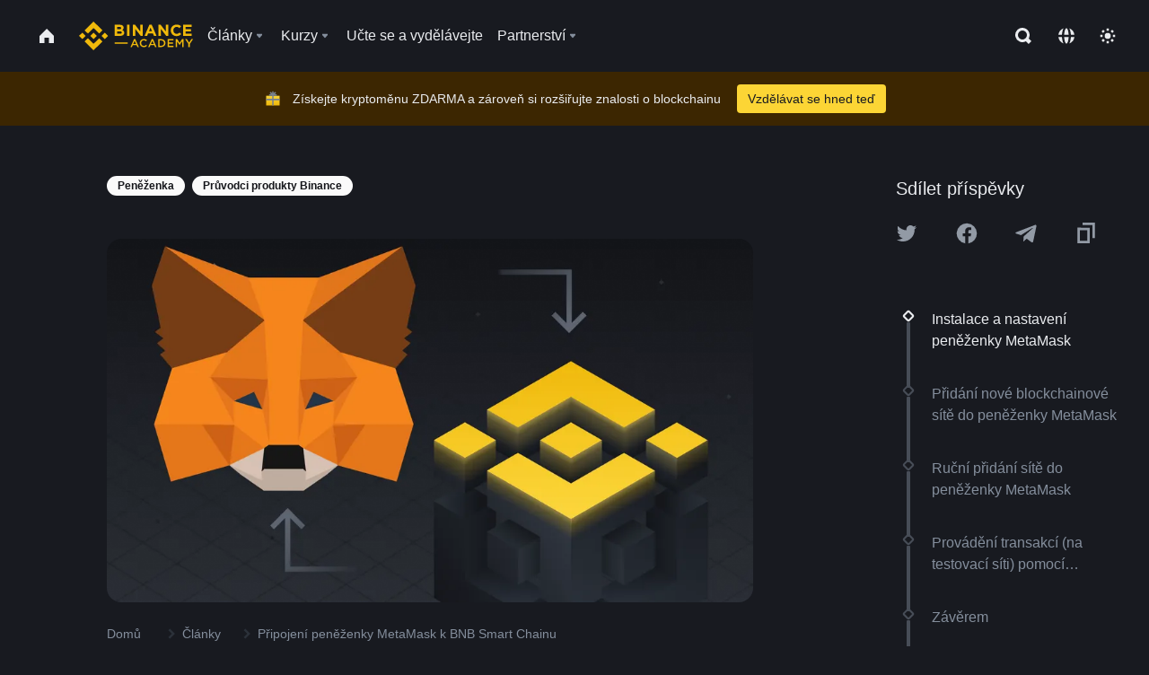

--- FILE ---
content_type: text/html; charset=utf-8
request_url: https://www.binance.com/cs/academy/articles/connecting-metamask-to-binance-smart-chain
body_size: 88033
content:
<!doctype html>
<html bn-lang="cs" lang="cs" dir="ltr" path-prefix="/cs">
<head>
  <meta name="viewport" content="width=device-width,minimum-scale=1,maximum-scale=1,initial-scale=1,user-scalable=no" data-shuvi-head="true" /><meta charset="utf-8" /><title data-shuvi-head="true">Připojení peněženky MetaMask k BNB Smart Chainu</title><meta name="twitter:card" content="summary_large_image" data-shuvi-head="true" /><meta name="twitter:site" content="@BinanceAcademy" data-shuvi-head="true" /><meta name="twitter:creator" content="@BinanceAcademy" data-shuvi-head="true" /><meta property="og:url" content="https://www.binance.com/cs/academy/articles/connecting-metamask-to-binance-smart-chain" data-shuvi-head="true" /><meta property="og:image:alt" content="Binance Academy" data-shuvi-head="true" /><meta property="og:site_name" content="Binance Academy" data-shuvi-head="true" /><meta name="description" content="Nejznámější ethereovou peněženku MetaMask můžete snadno přizpůsobit, aby podporovala BNB Smart Chain. Jak to udělat se dozvíte v Akademii Binance." data-shuvi-head="true" /><meta property="og:title" content="Připojení peněženky MetaMask k BNB Smart Chainu | Binance Academy" data-shuvi-head="true" /><meta property="og:description" content="Nejznámější ethereovou peněženku MetaMask můžete snadno přizpůsobit, aby podporovala BNB Smart Chain. Jak to udělat se dozvíte v Akademii Binance." data-shuvi-head="true" /><meta property="og:type" content="article" data-shuvi-head="true" /><meta property="og:image" content="https://public.bnbstatic.com/static/academy/uploads/fee279af050e4355a27f91ac5a911389.png" data-shuvi-head="true" /><meta http-equiv="etag" content="0865f751036633af25e77d11e1f7b7687085e851" /><meta name="msapplication-TileImage" content="https://bin.bnbstatic.com/static/images/bnb-for/brand.png" /><meta name="theme-color" content="#2e2e2e" data-shuvi-head="true" /><meta name="apple-mobile-web-app-capable" content="yes" data-shuvi-head="true" /><meta name="apple-mobile-web-app-status-bar-style" content="black-translucent" data-shuvi-head="true" /><meta name="ahrefs-site-verification" content="86f2f08131d8239e3a4d73b0179d556eae74fa62209b410a64ff348f74e711ea" data-shuvi-head="true" /><meta name="google-site-verification" content="wyJEt1aEuf8X_of3aofK_Tl5WprWou38Ze4o3ZeeGts" data-shuvi-head="true" /><meta name="naver-site-verification" content="e70af2cacdaf993fe72ef9fd208822bbebc2e028" data-shuvi-head="true" /><meta name="yandex-verification" content="7e56260ff92b3c3f" data-shuvi-head="true" /><meta name="robots" content="index,follow,max-image-preview:large" data-shuvi-head="true" /><link rel="preconnect" href="https://bin.bnbstatic.com" crossorigin="anonymous" /><link rel="preconnect" href="https://public.bnbstatic.com" crossorigin="anonymous" /><link rel="preconnect" href="https://image.binance.vision" data-shuvi-head="true" /><link rel="preload" as="script" href="https://public.bnbstatic.com/unpkg/essential/essential@0.3.64.js" /><link rel="preload" as="script" href="https://public.bnbstatic.com/unpkg/vendor/vendor.umd.0.0.13.production.min.18.2.0.js" /><link rel="preload" href="https://public.bnbstatic.com/static/academy/uploads-original/fee279af050e4355a27f91ac5a911389.png" data-shuvi-head="true" /><link rel="preload" href="https://bin.bnbstatic.com/static/chunks/layout-241d.36b5c2e1.js" as="script" /><link rel="preload" href="https://bin.bnbstatic.com/static/chunks/layout-0aec.459339a6.js" as="script" /><link rel="preload" href="https://bin.bnbstatic.com/static/chunks/page-2e11.69414ac5.js" as="script" /><link rel="preload" as="script" href="https://bin.bnbstatic.com/static/polyfills.d7582762.js" /><link rel="preload" as="script" href="https://bin.bnbstatic.com/static/webpack-runtime.2eaeddeb.js" /><link rel="preload" as="script" href="https://bin.bnbstatic.com/static/common/framework.65866fb5.js" /><link rel="preload" as="script" href="https://bin.bnbstatic.com/static/main.293591df.js" /><link rel="preload" as="script" href="https://public.bnbstatic.com/unpkg/config/remote-config.js" /><link rel="shortcut icon" href="https://bin.bnbstatic.com/static/images/common/favicon.ico" /><link rel="apple-touch-icon" href="https://bin.bnbstatic.com/static/images/bnb-for/brand.png" /><link rel="icon" href="https://bin.bnbstatic.com/static/images/bnb-for/brand.png" /><link rel="canonical" href="https://www.binance.com/cs/academy/articles/connecting-metamask-to-binance-smart-chain" data-shuvi-head="true" /><link rel="alternate" href="https://www.binance.com/en/academy/articles/connecting-metamask-to-binance-smart-chain" hreflang="en" data-shuvi-head="true" /><link rel="alternate" href="https://www.binance.com/fr/academy/articles/connecting-metamask-to-binance-smart-chain" hreflang="fr" data-shuvi-head="true" /><link rel="alternate" href="https://www.binance.com/pl/academy/articles/connecting-metamask-to-binance-smart-chain" hreflang="pl" data-shuvi-head="true" /><link rel="alternate" href="https://www.binance.com/zh-CN/academy/articles/connecting-metamask-to-binance-smart-chain" hreflang="zh-Hans" data-shuvi-head="true" /><link rel="alternate" href="https://www.binance.com/zh-TC/academy/articles/connecting-metamask-to-binance-smart-chain" hreflang="zh-Hant" data-shuvi-head="true" /><link rel="alternate" href="https://www.binance.com/vi/academy/articles/connecting-metamask-to-binance-smart-chain" hreflang="vi" data-shuvi-head="true" /><link rel="alternate" href="https://www.binance.com/ar/academy/articles/connecting-metamask-to-binance-smart-chain" hreflang="ar" data-shuvi-head="true" /><link rel="alternate" href="https://www.binance.com/ru/academy/articles/connecting-metamask-to-binance-smart-chain" hreflang="ru" data-shuvi-head="true" /><link rel="alternate" href="https://www.binance.com/es/academy/articles/connecting-metamask-to-binance-smart-chain" hreflang="es" data-shuvi-head="true" /><link rel="alternate" href="https://www.binance.com/pt-BR/academy/articles/connecting-metamask-to-binance-smart-chain" hreflang="pt-BR" data-shuvi-head="true" /><link rel="alternate" href="https://www.binance.com/it/academy/articles/connecting-metamask-to-binance-smart-chain" hreflang="it" data-shuvi-head="true" /><link rel="alternate" href="https://www.binance.com/id/academy/articles/connecting-metamask-to-binance-smart-chain" hreflang="id" data-shuvi-head="true" /><link rel="alternate" href="https://www.binance.com/uk-UA/academy/articles/connecting-metamask-to-binance-smart-chain" hreflang="uk" data-shuvi-head="true" /><link rel="alternate" href="https://www.binance.com/cs/academy/articles/connecting-metamask-to-binance-smart-chain" hreflang="cs-CZ" data-shuvi-head="true" /><link rel="alternate" href="https://www.binance.com/bg/academy/articles/connecting-metamask-to-binance-smart-chain" hreflang="bg" data-shuvi-head="true" /><link rel="alternate" href="https://www.binance.com/lv/academy/articles/connecting-metamask-to-binance-smart-chain" hreflang="lv" data-shuvi-head="true" /><link rel="alternate" href="https://www.binance.com/sv/academy/articles/connecting-metamask-to-binance-smart-chain" hreflang="sv" data-shuvi-head="true" /><link rel="alternate" href="https://www.binance.com/sk/academy/articles/connecting-metamask-to-binance-smart-chain" hreflang="sk" data-shuvi-head="true" /><link rel="alternate" href="https://www.binance.com/da-DK/academy/articles/connecting-metamask-to-binance-smart-chain" hreflang="da" data-shuvi-head="true" /><link rel="alternate" href="https://www.binance.com/ro/academy/articles/connecting-metamask-to-binance-smart-chain" hreflang="ro" data-shuvi-head="true" /><link rel="alternate" href="https://www.binance.com/hu/academy/articles/connecting-metamask-to-binance-smart-chain" hreflang="hu" data-shuvi-head="true" /><link rel="alternate" href="https://www.binance.com/el/academy/articles/connecting-metamask-to-binance-smart-chain" hreflang="el" data-shuvi-head="true" /><link rel="alternate" href="https://www.binance.com/de/academy/articles/connecting-metamask-to-binance-smart-chain" hreflang="de" data-shuvi-head="true" /><link rel="alternate" href="https://www.binance.com/ja/academy/articles/connecting-metamask-to-binance-smart-chain" hreflang="ja" data-shuvi-head="true" /><link rel="alternate" href="https://www.binance.com/az-AZ/academy/articles/connecting-metamask-to-binance-smart-chain" hreflang="az-AZ" data-shuvi-head="true" /><link rel="alternate" href="https://www.binance.com/kk-KZ/academy/articles/connecting-metamask-to-binance-smart-chain" hreflang="kk-KZ" data-shuvi-head="true" /><link rel="alternate" href="https://academy.binance.com/et/articles/connecting-metamask-to-binance-smart-chain" hreflang="et" data-shuvi-head="true" /><link rel="alternate" href="https://academy.binance.com/lt/articles/connecting-metamask-to-binance-smart-chain" hreflang="lt" data-shuvi-head="true" /><link rel="alternate" href="https://academy.binance.com/ka-GE/articles/connecting-metamask-to-binance-smart-chain" hreflang="ka" data-shuvi-head="true" /><link rel="alternate" href="https://academy.binance.com/hr-HR/articles/connecting-metamask-to-binance-smart-chain" hreflang="hr-HR" data-shuvi-head="true" /><link rel="alternate" href="https://academy.binance.com/ky-KG/articles/connecting-metamask-to-binance-smart-chain" hreflang="ky-KG" data-shuvi-head="true" /><link rel="alternate" hreflang="x-default" href="https://www.binance.com/en/academy/articles/connecting-metamask-to-binance-smart-chain" data-shuvi-head="true" /><link rel="shortcut icon" href="https://bin.bnbstatic.com/image/academy/ico/favicon.ico" data-shuvi-head="true" /><link rel="icon" type="image/x-icon" sizes="16x16 32x32" href="https://bin.bnbstatic.com/image/academy/ico/favicon.ico" data-shuvi-head="true" /><link rel="icon" sizes="32x32" href="https://bin.bnbstatic.com/image/academy/ico/favicon-32.png" data-shuvi-head="true" /><link rel="icon" sizes="192x192" href="https://bin.bnbstatic.com/image/academy/ico/favicon-192.png" data-shuvi-head="true" /><link rel="apple-touch-icon" sizes="152x152" href="https://bin.bnbstatic.com/image/academy/ico/favicon-152.png" data-shuvi-head="true" /><link rel="apple-touch-icon" sizes="144x144" href="https://bin.bnbstatic.com/image/academy/ico/favicon-144.png" data-shuvi-head="true" /><link rel="apple-touch-icon" sizes="120x120" href="https://bin.bnbstatic.com/image/academy/ico/favicon-120.png" data-shuvi-head="true" /><link rel="apple-touch-icon" sizes="114x114" href="https://bin.bnbstatic.com/image/academy/ico/favicon-114.png" data-shuvi-head="true" /><link rel="apple-touch-icon" sizes="180x180" href="https://bin.bnbstatic.com/image/academy/ico/favicon-180.png" data-shuvi-head="true" /><link rel="apple-touch-icon" sizes="72x72" href="https://bin.bnbstatic.com/image/academy/ico/favicon-72.png" data-shuvi-head="true" /><link rel="apple-touch-icon" sizes="57x57" href="https://bin.bnbstatic.com/image/academy/ico/favicon-57.png" data-shuvi-head="true" /><link rel="manifest" href="/manifest.json" data-shuvi-head="true" /><script id="OneTrust-sdk" nonce="4368fbbc-04ea-4d4f-b216-5e58284f28db">(function() {const agent = typeof navigator !== 'undefined' ? navigator.userAgent : '';const REGEX_MATCH_CLIENT_TYPE = /BNC\/([0-9.]+) \(([a-zA-Z]+) ([0-9.]+)\)/;const isMiniApp = typeof window !== 'undefined' && window.__NEZHA_BRIDGE__ && !window.__NEZHA_BRIDGE__.postAction;if(REGEX_MATCH_CLIENT_TYPE.test(agent) || isMiniApp){return null;}function getJSON(str) {try {return JSON.parse(str);} catch (e) {return {};}}var AutoBlockScriptMap = getJSON('{"binance.com":"https://cdn.cookielaw.org/consent/e21a0e13-40c2-48a6-9ca2-57738356cdab/OtAutoBlock.js","binance.info":"https://cdn.cookielaw.org/consent/03246444-2043-432d-afae-413a91f535e9/OtAutoBlock.js","binance.me":"https://cdn.cookielaw.org/consent/39df5304-ea83-4bd5-8550-d57bca54d95a/OtAutoBlock.js","binance.bh":"https://cdn.cookielaw.org/consent/0196a4bb-fb7b-7ae6-a24c-893547b9e467/OtAutoBlock.js"}');var SDKStubInfoMap = getJSON('{"binance.com":{"src":"https://cdn.cookielaw.org/scripttemplates/otSDKStub.js","hash":"e21a0e13-40c2-48a6-9ca2-57738356cdab"},"binance.info":{"src":"https://cdn.cookielaw.org/scripttemplates/otSDKStub.js","hash":"03246444-2043-432d-afae-413a91f535e9"},"binance.me":{"src":"https://cdn.cookielaw.org/scripttemplates/otSDKStub.js","hash":"39df5304-ea83-4bd5-8550-d57bca54d95a"}, "binance.bh":{"src":"https://cdn.cookielaw.org/scripttemplates/otSDKStub.js","hash":"0196a4bb-fb7b-7ae6-a24c-893547b9e467"}}');var domain = location.hostname.split('.').slice(-2).join('.');function isString(str) {return str && typeof str === 'string';};var AutoBlockScript = AutoBlockScriptMap[domain];var stubInfo = SDKStubInfoMap[domain] || {};var SDKStubSrc = stubInfo.src;var SDKStubHash = stubInfo.hash;var injectAutoBlock = isString(AutoBlockScript);var injectSDKStub = isString(SDKStubSrc) && isString(SDKStubHash);if (injectAutoBlock) {var script = document.createElement('script');script.src = AutoBlockScript;script.type = 'text/javascript';script.async = false;document.head.appendChild(script);}if (injectSDKStub) {var lang = document.documentElement['bn-lang'] || document.documentElement.lang;var htmlLang = lang && lang.substr(0, 2) || 'en';var script = document.createElement('script');script.src = SDKStubSrc;script.type = 'text/javascript';script.async = false;script.setAttribute('charSet', 'UTF-8');script.setAttribute('data-domain-script', SDKStubHash);script.setAttribute('data-language', htmlLang);document.head.appendChild(script);var s = document.createElement('script');s.type = 'text/javascript';s.innerHTML = 'function OptanonWrapper() {};';s.nonce = '4368fbbc-04ea-4d4f-b216-5e58284f28db';document.head.appendChild(s);var ss = document.createElement('script');ss.src = 'https://bin.bnbstatic.com/static/one-trust/onetrust-trigger.js';ss.type = 'text/javascript';script.async = false;ss.setAttribute('charSet', 'UTF-8');ss.setAttribute('data-domain-script', SDKStubHash);document.head.appendChild(ss);}}())</script><script id="Reporter-init" nonce="4368fbbc-04ea-4d4f-b216-5e58284f28db">window._bn_reporter = window._bn_reporter || [];window._bn_reporter_version = '4.3.16';function reportEvent(data) {window._bn_reporter.push(data);}reportEvent({key: "init",data: {"packageName":"academy-web-ui","apiId":"cc1ljun9gpbp8ciciolg","apiDomain":"https://api.saasexch.com","ssr":true,"COMMIT_HEAD":"0865f751036633af25e77d11e1f7b7687085e851","pikaVersion":"0.6.14","traceId":"c14cd04a-4086-4e07-8207-4adb8686f393","analyticsId":"academy-web-ui,Frontend,cme87sxzs8603260u32z6ky416n"}});const now = Date.now();reportEvent({key: "traceReporter",data: {name: 'PIKA_HTML_ENTRY_START',startTime: now,timestamp: now,id: 1,duration: 0,endTime: now}});window.addEventListener('error', function (event) {try {var _URL, _URL2;var target = event.target || event.srcElement;var isTarget = ['LINK', 'SCRIPT', 'IMG'].indexOf(target.nodeName) !== -1;if (!isTarget) {return;}var link = target.src || target.href;if (window.location.href.indexOf(link) === 0) {return;}var data = {event: {phost: window.location.host,ppath: window.location.pathname,host: (_URL = new URL(link)) === null || _URL === void 0 ? void 0 : _URL.host,path: (_URL2 = new URL(link)) === null || _URL2 === void 0 ? void 0 : _URL2.pathname,net_err_exist: true}};reportEvent({key: "reportMonitorEvent",data: {data: data}});} catch (e) {console.error('static resource monitor', e);}}, true);</script><script type="application/ld+json" data-shuvi-head="true" nonce="4368fbbc-04ea-4d4f-b216-5e58284f28db">{"@context":"https://schema.org","@type":"Article","datePublished":"2020-10-20T06:49:25.000Z","description":"Nejznámější ethereovou peněženku MetaMask můžete snadno přizpůsobit, aby podporovala BNB Smart Chain. Jak to udělat se dozvíte v Akademii Binance.","mainEntityOfPage":{"@type":"WebPage","@id":"https://www.binance.com/cs/academy/articles/connecting-metamask-to-binance-smart-chain"},"headline":"Připojení peněženky MetaMask k BNB Smart Chainu","image":["https://public.bnbstatic.com/static/academy/uploads/fee279af050e4355a27f91ac5a911389.png"],"dateModified":"2023-12-04T11:07:08.000Z","author":{"@type":"Person","name":"Binance Academy"},"publisher":{"@type":"Organization","name":"Binance Academy","logo":{"@type":"ImageObject","url":"https://bin.bnbstatic.com/image/academy/apple-touch-icon.png"}}}</script><link rel="stylesheet" href="https://bin.bnbstatic.com/static/css/238e936d.chunk.css" /><link rel="stylesheet" href="https://bin.bnbstatic.com/static/css/ed69c5a9.chunk.css" /><link rel="stylesheet" href="https://bin.bnbstatic.com/static/css/bc75b471.chunk.css" /><style id="webstudio-universal-uikit-colors" data-shuvi-head="true">body { --color-sell: #F6465D; --color-textSell: #F6465D; --color-sellHover: #FF707E; --color-depthSellBg: #35141D; --color-buy: #0ECB81; --color-textBuy: #0ECB81; --color-buyHover: #32D993; --color-depthBuyBg: #102821; --color-line: #2B3139; --color-outlineHover: #6A4403; --color-primary: #FCD535; --color-primaryHover: #F0B90B; --color-error: #F6465D; --color-errorBg: #35141D; --color-success: #0ECB81; --color-successBg: #102821; --color-disable: #474D57; --color-iconNormal: #848E9C; --color-textWhite: #FFFFFF; --color-textGray: #EAECEF; --color-textBlack: #0B0E11; --color-textPrimary: #EAECEF; --color-textSecondary: #B7BDC6; --color-textThird: #848E9C; --color-textDisabled: #5E6673; --color-textBrand: #F0B90B; --color-textToast: #A37200; --color-bg: #181A20; --color-bg1: #181A20; --color-bg2: #0B0E11; --color-bg3: #2B3139; --color-bg4: #5E6673; --color-bg6: #202630; --color-bg7: #191A1F; --color-popupBg: #1E2329; --color-badgeBg: #2D2A20; --color-selectedBg: #1E2026; --color-gradientBrand: linear-gradient(180deg, #F8D12F 0%, #F0B90B 100%); --color-gradientPrimary: linear-gradient(295.27deg, #15141A 0%, #474D57 84.52%); --color-BasicBg: #181E25; background-color: var(--color-BasicBg); --color-SecondaryBg: #191A1F; --color-Input: #29313D; --color-InputLine: #434C5A; --color-CardBg: #202630; --color-Vessel: #29313D; --color-Line: #333B47; --color-DisableBtn: #434C5A; --color-DisabledText: #707A8A; --color-DisableText: #707A8A; --color-TertiaryText: #4F5867; --color-SecondaryText: #848E9C; --color-PrimaryText: #EAECEF; color: var(--color-PrimaryText); --color-RedGreenBgText: #FFFFFF; --color-EmphasizeText: #FF693D; --color-TextOnGray: #EAECEF; --color-TextOnYellow: #202630; --color-IconNormal: #707A8A; --color-LiteBg1: #FFFFFF; --color-LiteBg2: #FAFAFA; --color-BtnBg: #FCD535; --color-PrimaryYellow: #F0B90B; --color-TextLink: #F0B90B; --color-TradeBg: #0B0E11; --color-TextToast: #F0B90B; --color-DepthSellBg: #35141D; --color-SellHover: #F6465D; --color-Sell: #F6465D; --color-TextSell: #F6465D; --color-DepthBuyBg: #102821; --color-BuyHover: #2EBD85; --color-Buy: #2EBD85; --color-TextBuy: #2EBD85; --color-Error: #F6465D; --color-SuccessBg: #102821; --color-Success: #2EBD85; --color-TagBg: #434C5A; --color-Grid: #333B47; --color-Placeholder: #434C5A; --color-ToastBg: #707A8A; --color-TwoColorIcon: #CACED3; --color-ErrorBg: rgba(246, 70, 93, 0.1); --color-BadgeBg: rgba(240,185,11,0.1); --color-Popup: #202630; --color-Mask: rgba(0, 0, 0, 0.6); --color-WidgetSecondaryBg: rgba(255, 255, 255, 0.08); --color-ContainerBg: #1A1A1A; --color-YellowAlpha01: rgba(252, 213, 53, 0.1); --color-YellowAlpha02: rgba(252, 213, 53, 0.2); --color-RedAlpha01: rgba(246, 60, 85, 0.1); --color-RedAlpha02: rgba(246, 60, 85, 0.2); --color-GreenAlpha01: rgba(40, 164, 115, 0.1); --color-GreenAlpha02: rgba(40, 164, 115, 0.2); --color-ChatBg: #181E25; --color-ChatYellow: #F0B90B; --color-LineAlpha: rgba(255, 255, 255, 0.08); --color-WidgetPrimaryBg: rgba(255, 255, 255, 0.1); }</style><style data-emotion="0 gpt1ua 1b5iq0k 14hpydf 5x6ly7 i6ju45 1qn7ove 184cf1x 6fjuig 1raq60b 1uoge8i 1wz0uwi 9yb1nc 7bjblz 1srb089 7j3h8v 1i1uk6i 1pysja1 1xgr03x 1mkynsd vurnku e17nie vsco81 1t100c7 4cffwv 81xrsn gez02j yhaz4t 1vkvfxu 16jcxb6 1hyfx7x 11r9jcz 1n5t02q 19midj6 1h690ep 15e7zpq 1sg6x9n 1dpv2l8 klm9o7 ofovah 9uy14h 1ouokj1 1bzb8nq exuvue 17ajlgz 1v5nip4 q0otfg 1na5z9x 1w61aiz 13mvpid l5kcek 1gt3d73 1q9ubii 1me7odh 1gtiget cye2yi uivgo ms83d 12ke8jn s1f3ec 1r6yh41 1v61pla vfu0ph 1l3piql 9tpv1t vd8035 rs1nch 3kwgah 1pzaur4 11vxal7 2vncqk gey7ei jaa7jg 912yg7 1mizem0 1dhhx95 cerzed vq45pg k8ptnh ce9xkk 72bqas 1wnc168 gbh2au 80dcm8 4151bc 8sesaq aa2yx7 1uhxyyb wcquo4 190yvx7 1yjvs5a hy4spq 1xq39uu 1iv3lam 1pyf6yx 11vn4ca z2h5go 1j75qc1 16ht4fr 1urk028 fbxu07 kvhcte 1iqe90x 15yt89c orkytx 1ylexj7 jyb3wi n840jb 10t0ciq 1olcmky 14bgbm8 zzqkfp 1u83isv sem8rv 9gsdo8 y8fvs3 19isz4n rt5tsv wmdkuy 178mx5l 1g8a46g i0wrvs 7om86i 16q9gkz 19memkk 1xvgv7v 1umq912 1e09tat 150guxl 1h71c3u 1ds83c4 1bhd1jv 1kcjytu 7xpimc aw8b5k trujsm 1t22upd 10q2gn9 1uob4wx 1jwvkbr uj36ri 16vp4e4 14svusm w16pwf klxly9 19tzqe5 rrl3y3 1mfvteg 1y6whvv 8n45wr 1589nlc 6kqcas sdffkd dn9hvd p5ucyd kxtk92 1dppqwg mxw3i0 1m7wotv 1j7lcvj 146b2k0 s6fc93 1b3jcwj tyfyof 7w2sz5 b4hum0 animation-hqgv56 1ur574i 9q4ls1 182lng5 1j0wrtj l0inxp">.css-gpt1ua{position:fixed;top:80px;right:16px;max-height:100%;max-width:343px;width:100%;z-index:9;pointer-events:none;}.css-1b5iq0k{-webkit-flex:0 0 127px;-ms-flex:0 0 127px;flex:0 0 127px;width:127px;margin-left:8px;margin-right:8px;}.css-14hpydf{color:#F0B90B;width:100%;display:block;}.css-5x6ly7{box-sizing:border-box;margin:0;min-width:0;display:-webkit-box;display:-webkit-flex;display:-ms-flexbox;display:flex;-webkit-flex:1;-ms-flex:1;flex:1;-webkit-align-items:center;-webkit-box-align:center;-ms-flex-align:center;align-items:center;}.css-i6ju45{margin-left:8px;margin-right:8px;display:-webkit-inline-box;display:-webkit-inline-flex;display:-ms-inline-flexbox;display:inline-flex;position:relative;}.css-i6ju45:hover::after,.css-i6ju45:focus-within::after{bottom:auto;border-color:transparent transparent #FFFFFF transparent;display:block;-webkit-filter:drop-shadow(0px -1px 1px rgba(0,0,0,0.1));filter:drop-shadow(0px -1px 1px rgba(0,0,0,0.1));left:50%;margin-left:-8px;right:auto;top:100%;}.css-i6ju45.wrapper--open .e8b2x31{display:block;}.css-1qn7ove{-webkit-align-items:center;-webkit-box-align:center;-ms-flex-align:center;align-items:center;display:-webkit-box;display:-webkit-flex;display:-ms-flexbox;display:flex;height:40px;line-height:40px;-webkit-align-items:center;-webkit-box-align:center;-ms-flex-align:center;align-items:center;}.css-184cf1x{display:none;position:absolute;width:-webkit-max-content;width:-moz-max-content;width:max-content;z-index:1000;bottom:auto;left:auto;padding:20px 0 0 0;right:auto;top:100%;}.css-6fjuig{box-sizing:border-box;margin:0;min-width:0;display:-webkit-box;display:-webkit-flex;display:-ms-flexbox;display:flex;-webkit-flex-direction:column;-ms-flex-direction:column;flex-direction:column;padding:24px;padding-bottom:16px;}.css-1raq60b{box-sizing:border-box;margin:0;min-width:0;display:-webkit-box;display:-webkit-flex;display:-ms-flexbox;display:flex;-webkit-flex-direction:column;-ms-flex-direction:column;flex-direction:column;}@media screen and (min-width:1200px){.css-1raq60b{-webkit-flex-direction:row;-ms-flex-direction:row;flex-direction:row;}}.css-1uoge8i{box-sizing:border-box;margin:0;min-width:0;margin-right:16px;}.css-1wz0uwi{box-sizing:border-box;margin:0;min-width:0;display:-webkit-box;display:-webkit-flex;display:-ms-flexbox;display:flex;-webkit-flex-direction:column;-ms-flex-direction:column;flex-direction:column;-webkit-align-items:flex-start;-webkit-box-align:flex-start;-ms-flex-align:flex-start;align-items:flex-start;}.css-9yb1nc{box-sizing:border-box;margin:0;min-width:0;font-size:14px;font-weight:500;line-height:20px;width:242px;white-space:nowrap;overflow:hidden;text-overflow:ellipsis;}.css-7bjblz{box-sizing:border-box;margin:0;min-width:0;margin-top:16px;}@media screen and (min-width:1200px){.css-7bjblz{margin-top:0;}}.css-1srb089{box-sizing:border-box;margin:0;min-width:0;padding-left:24px;padding-right:24px;padding-bottom:8px;}.css-7j3h8v{box-sizing:border-box;margin:0;min-width:0;display:-webkit-box;display:-webkit-flex;display:-ms-flexbox;display:flex;border-radius:8px;padding:16px;}.css-1i1uk6i{box-sizing:border-box;margin:0;min-width:0;margin-right:16px;width:202px;}.css-1pysja1{box-sizing:border-box;margin:0;min-width:0;-webkit-flex:1;-ms-flex:1;flex:1;}.css-1xgr03x{vertical-align:middle;width:16px;height:16px;}.css-1mkynsd{opacity:0;-webkit-transition:all .3s ease-in-out;transition:all .3s ease-in-out;vertical-align:middle;width:16px;height:16px;color:#C99400;}.css-vurnku{box-sizing:border-box;margin:0;min-width:0;}.css-e17nie{box-sizing:border-box;margin:0;min-width:0;font-size:14px;font-weight:500;line-height:20px;}.css-vsco81{box-sizing:border-box;margin:0;min-width:0;display:-webkit-box;display:-webkit-flex;display:-ms-flexbox;display:flex;margin-right:12px;position:relative;-webkit-align-items:center;-webkit-box-align:center;-ms-flex-align:center;align-items:center;height:48px;}@media screen and (max-width:768px){.css-vsco81{position:initial;}}.css-1t100c7{box-sizing:border-box;margin:0;min-width:0;display:-webkit-box;display:-webkit-flex;display:-ms-flexbox;display:flex;visibility:visible;}.css-4cffwv{box-sizing:border-box;margin:0;min-width:0;display:-webkit-box;display:-webkit-flex;display:-ms-flexbox;display:flex;}.css-81xrsn{box-sizing:border-box;margin:0;min-width:0;display:-webkit-box;display:-webkit-flex;display:-ms-flexbox;display:flex;-webkit-box-pack:center;-webkit-justify-content:center;-ms-flex-pack:center;justify-content:center;}.css-gez02j{display:-webkit-inline-box;display:-webkit-inline-flex;display:-ms-inline-flexbox;display:inline-flex;position:relative;}.css-gez02j:hover::after,.css-gez02j:focus-within::after{bottom:auto;border-color:transparent transparent #FFFFFF transparent;display:block;-webkit-filter:drop-shadow(0px -1px 1px rgba(0,0,0,0.1));filter:drop-shadow(0px -1px 1px rgba(0,0,0,0.1));inset-inline-start:50%;margin-inline-start:-8px;inset-inline-end:auto;top:100%;}.css-gez02j.wrapper--open .e8b2x31{display:block;}.css-yhaz4t{display:none;position:absolute;width:-webkit-max-content;width:-moz-max-content;width:max-content;z-index:1000;bottom:auto;inset-inline-start:auto;padding:20px 0 0 0;inset-inline-end:0;top:100%;}.css-1vkvfxu{padding:16px;max-height:400px;display:grid;grid-template-columns:1fr;grid-gap:8px;grid-template-rows:auto;}@media screen and (min-width:1200px){.css-1vkvfxu{max-height:none;}}@media screen and (min-width:1200px){.css-1vkvfxu{grid-template-columns:1fr 1fr;}}.css-16jcxb6{box-sizing:border-box;margin:0;min-width:0;display:-webkit-box;display:-webkit-flex;display:-ms-flexbox;display:flex;-webkit-align-items:center;-webkit-box-align:center;-ms-flex-align:center;align-items:center;}@media screen and (min-width:768px){.css-16jcxb6{display:-webkit-box;display:-webkit-flex;display:-ms-flexbox;display:flex;}}@media screen and (min-width:1200px){.css-16jcxb6{display:none;}}.css-1hyfx7x{display:none;}.css-11r9jcz{display:-webkit-box;display:-webkit-flex;display:-ms-flexbox;display:flex;-webkit-box-pack:end;-webkit-justify-content:flex-end;-ms-flex-pack:end;justify-content:flex-end;padding:16px 24px;}.css-1n5t02q{vertical-align:middle;color:#848E9C;width:24px;height:intrinsic;}.css-19midj6{padding:16px;}.css-1h690ep{box-sizing:border-box;margin:0;min-width:0;display:-webkit-box;display:-webkit-flex;display:-ms-flexbox;display:flex;-webkit-flex:1;-ms-flex:1;flex:1;}.css-15e7zpq{gap:16px;-webkit-align-items:center;-webkit-box-align:center;-ms-flex-align:center;align-items:center;display:-webkit-box;display:-webkit-flex;display:-ms-flexbox;display:flex;}.css-1sg6x9n{-webkit-transition:max-height 200ms linear;transition:max-height 200ms linear;max-height:0;overflow:hidden;}.css-1dpv2l8{box-sizing:border-box;margin:0;min-width:0;padding:16px;}.css-klm9o7{gap:16px;width:100%;-webkit-align-items:center;-webkit-box-align:center;-ms-flex-align:center;align-items:center;display:-webkit-box;display:-webkit-flex;display:-ms-flexbox;display:flex;}.css-ofovah{-webkit-flex:1 auto;-ms-flex:1 auto;flex:1 auto;-webkit-align-items:center;-webkit-box-align:center;-ms-flex-align:center;align-items:center;display:-webkit-box;display:-webkit-flex;display:-ms-flexbox;display:flex;}.css-9uy14h{width:24px;height:24px;}.css-1ouokj1{box-sizing:border-box;margin:0;min-width:0;display:-webkit-box;display:-webkit-flex;display:-ms-flexbox;display:flex;margin-left:3px;margin-right:3px;width:18px;height:18px;border-radius:9999px;box-shadow:0px 1px 2px rgba(20,21,26,0.04),0px 3px 6px rgba(71,77,87,0.04),0px 0px 1px rgba(20,21,26,0.1);background-color:#FFFFFF;-webkit-transition-property:-webkit-transform,border-color;-webkit-transition-property:transform,border-color;transition-property:transform,border-color;-webkit-transition-timing-function:ease-in-out;transition-timing-function:ease-in-out;-webkit-transition-duration:0.2s;transition-duration:0.2s;-webkit-box-pack:center;-webkit-justify-content:center;-ms-flex-pack:center;justify-content:center;-webkit-align-items:center;-webkit-box-align:center;-ms-flex-align:center;align-items:center;}.css-1bzb8nq{box-sizing:border-box;margin:0;min-width:0;display:none;}.css-exuvue{padding:16px;display:grid;grid-template-columns:1fr;grid-gap:8px;grid-template-rows:auto;}@media screen and (min-width:1200px){.css-exuvue{grid-template-columns:1fr 1fr;}}.css-17ajlgz{margin-left:0;margin-right:0;padding-bottom:40px;padding-left:32px;padding-right:32px;padding-top:40px;display:grid;grid-template-columns:1fr;grid-template-rows:auto;grid-column-gap:16px;}@media screen and (min-width:768px){.css-17ajlgz{max-width:604px;margin-left:auto;margin-right:auto;padding-top:56px;padding-bottom:56px;}}@media screen and (min-width:1200px){.css-17ajlgz{max-width:1040px;}}@media screen and (min-width:768px){.css-17ajlgz{grid-template-columns:1fr 1fr;grid-template-rows:auto 1fr auto auto;}}@media screen and (min-width:1200px){.css-17ajlgz{grid-template-columns:auto 1fr auto;grid-template-rows:auto auto 1fr;}}.css-1v5nip4{margin-bottom:48px;}@media screen and (min-width:768px){.css-1v5nip4{margin-bottom:80px;}}@media screen and (min-width:1200px){.css-1v5nip4{margin-bottom:24px;}}@media screen and (min-width:768px){.css-1v5nip4{grid-column:1 / span 2;grid-row:1;}}@media screen and (min-width:1200px){.css-1v5nip4{grid-column:1;grid-row:1;}}.css-q0otfg{color:#F0B90B;width:225px;}.css-1na5z9x{display:-webkit-box;display:-webkit-flex;display:-ms-flexbox;display:flex;-webkit-flex-direction:column;-ms-flex-direction:column;flex-direction:column;margin-bottom:40px;}@media screen and (min-width:768px){.css-1na5z9x{-webkit-flex-direction:row;-ms-flex-direction:row;flex-direction:row;}}@media screen and (min-width:1200px){.css-1na5z9x{margin-left:56px;margin-right:0;}}@media screen and (min-width:768px){.css-1na5z9x{grid-column:1 / span 2;grid-row:2;}}@media screen and (min-width:1200px){.css-1na5z9x{grid-column:2;grid-row:1 / span 3;}}.css-1w61aiz{margin-bottom:48px;margin-right:0;}@media screen and (min-width:768px){.css-1w61aiz{margin-bottom:0;margin-right:80px;}}.css-13mvpid{-webkit-align-items:flex-start;-webkit-box-align:flex-start;-ms-flex-align:flex-start;align-items:flex-start;-webkit-flex-direction:column;-ms-flex-direction:column;flex-direction:column;display:-webkit-box;display:-webkit-flex;display:-ms-flexbox;display:flex;}.css-l5kcek{margin-right:0;}@media screen and (min-width:768px){.css-l5kcek{margin-right:0;}}.css-1gt3d73{margin-bottom:56px;}@media screen and (min-width:768px){.css-1gt3d73{grid-column:2;grid-row:4;}}@media screen and (min-width:1200px){.css-1gt3d73{grid-column:1;grid-row:3;}}.css-1q9ubii{width:auto;height:38px;}.css-1me7odh{margin-bottom:24px;}@media screen and (min-width:768px){.css-1me7odh{margin-bottom:0;}}@media screen and (min-width:768px){.css-1me7odh{grid-column:1;grid-row:3 / span 2;}}@media screen and (min-width:1200px){.css-1me7odh{grid-column:3;grid-row:1 / span 3;}}.css-1gtiget{margin-bottom:32px;-webkit-align-items:center;-webkit-box-align:center;-ms-flex-align:center;align-items:center;display:-webkit-box;display:-webkit-flex;display:-ms-flexbox;display:flex;}.css-cye2yi{display:-webkit-inline-box;display:-webkit-inline-flex;display:-ms-inline-flexbox;display:inline-flex;position:relative;}.css-cye2yi:hover::after,.css-cye2yi:focus-within::after{border-color:#FFFFFF transparent transparent transparent;bottom:100%;display:block;-webkit-filter:drop-shadow(0px 2px 1px rgba(0,0,0,0.1));filter:drop-shadow(0px 2px 1px rgba(0,0,0,0.1));left:50%;margin-left:-8px;right:auto;top:auto;}@media screen and (min-width:1200px){.css-cye2yi:hover::after,.css-cye2yi:focus-within::after{border-color:#FFFFFF transparent transparent transparent;bottom:100%;display:block;-webkit-filter:drop-shadow(0px 2px 1px rgba(0,0,0,0.1));filter:drop-shadow(0px 2px 1px rgba(0,0,0,0.1));left:50%;margin-left:-8px;right:auto;top:auto;}}.css-cye2yi.wrapper--open .e8b2x31{display:block;}.css-uivgo{-webkit-align-items:center;-webkit-box-align:center;-ms-flex-align:center;align-items:center;display:-webkit-box;display:-webkit-flex;display:-ms-flexbox;display:flex;height:40px;min-width:128px;padding:0 16px;}.css-ms83d{display:none;position:absolute;width:-webkit-max-content;width:-moz-max-content;width:max-content;z-index:1000;bottom:100%;left:auto;padding:0 0 16px 0;right:auto;top:auto;}@media screen and (min-width:1200px){.css-ms83d{bottom:100%;left:auto;right:0;padding:0 0 16px 0;top:auto;}}.css-12ke8jn{-webkit-box-pack:center;-webkit-justify-content:center;-ms-flex-pack:center;justify-content:center;-webkit-align-items:center;-webkit-box-align:center;-ms-flex-align:center;align-items:center;display:-webkit-box;display:-webkit-flex;display:-ms-flexbox;display:flex;}:root{--tooltip-border-radius:4px;--tooltip-font-size:12px;--tooltip-move:4px;}html,body,div,span,applet,object,iframe,h1,h2,h3,h4,h5,h6,p,blockquote,pre,a,abbr,acronym,address,big,cite,code,del,dfn,em,img,ins,kbd,q,s,samp,small,strike,strong,sub,sup,tt,var,b,u,i,center,dl,dt,dd,ol,ul,li,fieldset,form,label,legend,table,caption,tbody,tfoot,thead,tr,th,td,article,aside,canvas,details,embed,figure,figcaption,footer,header,hgroup,menu,nav,output,ruby,section,summary,time,mark,audio,video{margin:0;padding:0;border:0;font-size:100%;vertical-align:baseline;}article,aside,details,figcaption,figure,footer,header,hgroup,menu,nav,section{display:block;}body{line-height:1;}ol,ul{list-style:disc;list-style-position:inside;}blockquote,q{quotes:none;}blockquote:before,blockquote:after,q:before,q:after{content:"";content:none;}table{border-collapse:collapse;border-spacing:0;}*,*::before,*::after{box-sizing:border-box;}*{font-family:"Binance Plex",-apple-system,BlinkMacSystemFont,Arial,"Helvetica Neue",sans-serif;font-feature-settings:"normal";text-rendering:optimizeLegibility;}[role="button"]{cursor:pointer;}body{background-color:#FAFAFA;}a{color:inherit;-webkit-text-decoration:none;text-decoration:none;}.no-scroll{overflow:hidden;}svg,img{max-width:100%;height:auto;}iframe{max-width:100%;}.coverImage{border-radius:16px;}.cover{position:relative;overflow:hidden;border-radius:16px;}.coverRatio{width:100%;padding-top:56.25%;}.coverBox{position:absolute;top:0;left:0;width:100%;}amp-img img{object-fit:contain;}[dir="rtl"] .lang-dropdown > div{right:auto;left:0;}[dir="rtl"] .bidi-element{-webkit-transform:rotateY(180deg);-ms-transform:rotateY(180deg);transform:rotateY(180deg);}.css-1r6yh41{position:relative;height:80px;-webkit-box-pack:justify;-webkit-justify-content:space-between;-ms-flex-pack:justify;justify-content:space-between;-webkit-align-items:center;-webkit-box-align:center;-ms-flex-align:center;align-items:center;background-color:#181A20;color:#EAECEF;padding-left:16px;padding-right:16px;display:-webkit-box;display:-webkit-flex;display:-ms-flexbox;display:flex;}@media screen and (min-width:768px){.css-1r6yh41{padding-left:24px;padding-right:24px;}}.css-1v61pla{box-sizing:border-box;margin:0;min-width:0;display:none;color:#EAECEF;width:100%;-webkit-align-items:center;-webkit-box-align:center;-ms-flex-align:center;align-items:center;}@media screen and (min-width:768px){.css-1v61pla{display:none;}}@media screen and (min-width:1200px){.css-1v61pla{display:-webkit-box;display:-webkit-flex;display:-ms-flexbox;display:flex;}}.css-vfu0ph{box-sizing:border-box;margin:0;min-width:0;font-size:16ppx;outline:none;cursor:pointer;color:#EAECEF;-webkit-align-items:center;-webkit-box-align:center;-ms-flex-align:center;align-items:center;position:relative;-webkit-text-decoration:none;text-decoration:none;height:40px;line-height:40px;}.css-vfu0ph.active,.css-vfu0ph:hover{color:#F0B90B;}.css-1l3piql{box-sizing:border-box;margin:0;min-width:0;color:#848E9C;width:16px;height:16px;font-size:16px;fill:#EAECEF;fill:#848E9C;width:1em;height:1em;}.css-9tpv1t{background-color:#1E2329;border-radius:4px;box-shadow:0px 0px 20px rgba(0,0,0,0.08);position:relative;}.css-vd8035{box-sizing:border-box;margin:0;min-width:0;display:-webkit-box;display:-webkit-flex;display:-ms-flexbox;display:flex;-webkit-align-items:center;-webkit-box-align:center;-ms-flex-align:center;align-items:center;border-radius:8px;background:transparent;cursor:pointer;min-width:200px;}.css-vd8035 extraHeadline{font-weight:600;font-size:56px;line-height:64px;}.css-vd8035 headline1{font-weight:600;font-size:48px;line-height:56px;}.css-vd8035 headline2{font-weight:600;font-size:40px;line-height:48px;}.css-vd8035 headline3{font-weight:600;font-size:32px;line-height:40px;}.css-vd8035 headline4{font-weight:600;font-size:28px;line-height:36px;}.css-vd8035 headline5{font-weight:600;font-size:24px;line-height:32px;}.css-vd8035 headline6{font-weight:500;font-size:20px;line-height:28px;}.css-vd8035 largeBody{font-weight:400;font-size:20px;line-height:28px;}.css-vd8035 mediumBody{font-weight:300;font-size:18px;line-height:28px;}.css-vd8035 subtitle1{font-weight:500;font-size:16px;line-height:24px;}.css-vd8035 subtitle2{font-weight:500;font-size:14px;line-height:20px;}.css-vd8035 body1{font-weight:400;font-size:16px;line-height:24px;}.css-vd8035 body2{font-weight:400;font-size:14px;line-height:20px;}.css-vd8035 captionSub{font-weight:500;font-size:12px;line-height:16px;}.css-vd8035 caption{font-weight:400;font-size:12px;line-height:16px;}.css-vd8035 largeLink{font-weight:500;font-size:20px;line-height:20px;-webkit-text-decoration:underline;text-decoration:underline;}.css-vd8035 linkBody{font-weight:500;font-size:14px;line-height:20px;-webkit-text-decoration:underline;text-decoration:underline;}.css-vd8035 addressLink{font-weight:400;font-size:14px;line-height:20px;-webkit-text-decoration:underline;text-decoration:underline;}.css-vd8035 linkCaption{font-weight:500;font-size:12px;line-height:16px;-webkit-text-decoration:underline;text-decoration:underline;}.css-vd8035 primaryNum1{font-weight:600;font-size:32px;line-height:40px;}.css-vd8035 primaryNum2{font-weight:600;font-size:28px;line-height:36px;}.css-vd8035 primaryNum3{font-weight:600;font-size:24px;line-height:32px;}.css-vd8035 secondaryNum1{font-weight:500;font-size:20px;line-height:28px;}.css-vd8035 secondaryNum2{font-weight:500;font-size:16px;line-height:24px;}.css-vd8035 tertiaryNum1{font-weight:500;font-size:14px;line-height:20px;}.css-vd8035 tertiaryNum2{font-weight:500;font-size:12px;line-height:16px;}.css-vd8035 tertiaryNum3{font-weight:400;font-size:12px;line-height:16px;}.css-vd8035 formLabel{font-weight:400;font-size:14px;line-height:16px;color:#EAECEF;}.css-vd8035 formLabelSmall{font-weight:400;font-size:12px;line-height:16px;color:#EAECEF;}.css-vd8035 formLabelDisabled{font-weight:400;font-size:14px;line-height:16px;color:#5E6673;cursor:not-allowed;}.css-vd8035 formLabelSmallDisabled{font-weight:400;font-size:12px;line-height:16px;color:#5E6673;cursor:not-allowed;}.css-vd8035 checkbox{font-weight:400;font-size:14px;line-height:1.43;color:#EAECEF;cursor:pointer;}.css-vd8035 checkboxDisabled{font-weight:400;font-size:14px;line-height:1.43;color:#5E6673;cursor:not-allowed;}.css-vd8035 infoHelperText{height:24px;line-height:24px;font-size:12px;color:#848E9C;}.css-vd8035 errorHelperText{height:24px;line-height:24px;font-size:12px;color:#F6465D;}.css-vd8035 dottedUnderline{font-weight:400;font-size:14px;line-height:16px;color:#EAECEF;border-bottom-width:1px;border-bottom-style:dashed;border-bottom-color:#848E9C;}.css-vd8035 title2{font-weight:600;font-size:48px;line-height:56px;}.css-vd8035 title3{font-weight:600;font-size:40px;line-height:48px;}.css-vd8035 title4{font-weight:600;font-size:32px;line-height:40px;}.css-vd8035 title5{font-weight:600;font-size:24px;line-height:28px;}.css-vd8035 largeText{font-weight:400;font-size:24px;line-height:28px;}.css-vd8035 title6{font-weight:500;font-size:20px;line-height:24px;}.css-vd8035 heading{font-family:inherit;line-height:1.25;font-weight:heading;}.css-vd8035 display{font-family:inherit;font-weight:heading;line-height:1.25;font-size:28px;}@media screen and (min-width:768px){.css-vd8035 display{font-size:32px;}}@media screen and (min-width:1200px){.css-vd8035 display{font-size:7px;}}.css-vd8035 caps{text-transform:uppercase;-webkit-letter-spacing:0.1em;-moz-letter-spacing:0.1em;-ms-letter-spacing:0.1em;letter-spacing:0.1em;}.css-vd8035 h1{font-weight:600;font-size:24px;line-height:30px;}@media screen and (min-width:768px){.css-vd8035 h1{font-size:28px;line-height:32px;}}@media screen and (min-width:1200px){.css-vd8035 h1{font-size:32px;line-height:40px;}}.css-vd8035 h2{font-weight:400;font-size:24px;line-height:30px;}.css-vd8035 h3{font-weight:500;font-size:20px;line-height:28px;}.css-vd8035 h4{font-weight:600;font-size:16px;line-height:22px;}.css-vd8035 h5{font-weight:600;font-size:16px;}.css-vd8035 h6{font-weight:600;font-size:14px;}.css-vd8035 label1{font-weight:500;font-size:20px;line-height:26px;}.css-vd8035 label2{font-weight:500;font-size:16px;line-height:22px;}@media screen and (min-width:768px){.css-vd8035 label2{font-size:18px;line-height:24px;}}.css-vd8035 label3{font-weight:400;font-size:16px;line-height:22px;}@media screen and (min-width:768px){.css-vd8035 label3{font-weight:500;}}.css-vd8035 label4{font-weight:500;font-size:14px;line-height:20px;}.css-vd8035 label5{font-weight:400;font-size:14px;line-height:20px;}.css-vd8035 label6{font-weight:400;font-size:13px;line-height:18px;}.css-vd8035 label7{font-weight:500;font-size:12px;line-height:16px;}.css-vd8035 label8{font-weight:400;font-size:12px;line-height:16px;}.css-vd8035 p1{font-weight:400;font-size:14px;line-height:20px;}.css-vd8035 p2{font-weight:400;font-size:12px;}.css-rs1nch{box-sizing:border-box;margin:0;min-width:0;display:-webkit-box;display:-webkit-flex;display:-ms-flexbox;display:flex;border-radius:50%;-webkit-box-pack:center;-webkit-justify-content:center;-ms-flex-pack:center;justify-content:center;-webkit-align-items:center;-webkit-box-align:center;-ms-flex-align:center;align-items:center;width:40px;height:40px;background-color:#2B3139;}.css-3kwgah{box-sizing:border-box;margin:0;min-width:0;color:currentColor;width:24px;height:24px;font-size:24px;fill:#EAECEF;fill:currentColor;width:1em;height:1em;}.css-1pzaur4{box-sizing:border-box;margin:0;min-width:0;font-size:14px;font-weight:400;line-height:20px;color:#848E9C;}.css-11vxal7{box-sizing:border-box;margin:0;min-width:0;-webkit-appearance:none;-moz-appearance:none;appearance:none;-webkit-user-select:none;-moz-user-select:none;-ms-user-select:none;user-select:none;cursor:pointer;overflow:hidden;text-overflow:ellipsis;white-space:nowrap;display:-webkit-inline-box;display:-webkit-inline-flex;display:-ms-inline-flexbox;display:inline-flex;-webkit-align-items:center;-webkit-box-align:center;-ms-flex-align:center;align-items:center;-webkit-box-pack:center;-webkit-justify-content:center;-ms-flex-pack:center;justify-content:center;box-sizing:border-box;font-size:14px;font-family:inherit;font-weight:500;text-align:center;-webkit-text-decoration:none;text-decoration:none;outline:none;padding-left:12px;padding-right:12px;padding-top:6px;padding-bottom:6px;line-height:20px;min-width:52px;word-break:keep-all;color:#F0B90B;border-radius:4px;min-height:24px;border:none;background-color:transparent;min-width:auto;color:#EAECEF;font-weight:400;padding-right:0;}.css-11vxal7:disabled{cursor:not-allowed;background-image:none;background-color:#474D57;color:#5E6673;}.css-11vxal7:hover:not(:disabled):not(:active){box-shadow:none;}.css-11vxal7.inactive{opacity:0.7;cursor:not-allowed;}.css-11vxal7:disabled:not(.inactive){background-color:transparent;color:#5E6673;}.css-11vxal7:hover:not(:disabled):not(:active):not(.inactive){color:#F0B90B;}.css-11vxal7:active:not(:disabled):not(.inactive){background-color:#3C2601;}.css-11vxal7:active:not(:disabled):not(.inactive){background-color:transparent;}.css-2vncqk{position:absolute;background-color:#181A20;right:0;top:0;overflow:hidden;width:0;}@media screen and (max-width:768px){.css-2vncqk{width:0;padding:16px 0;}}.css-gey7ei{box-sizing:border-box;margin:0;min-width:0;display:-webkit-box;display:-webkit-flex;display:-ms-flexbox;display:flex;-webkit-align-items:center;-webkit-box-align:center;-ms-flex-align:center;align-items:center;color:#B7BDC6;font-size:14px;}.css-jaa7jg{box-sizing:border-box;margin:0;min-width:0;display:-webkit-inline-box;display:-webkit-inline-flex;display:-ms-inline-flexbox;display:inline-flex;position:relative;margin-top:0px;margin-bottom:0px;-webkit-align-items:center;-webkit-box-align:center;-ms-flex-align:center;align-items:center;line-height:1.6;height:48px;background-color:#2B3139;border-radius:4px;border-width:1px;border-style:solid;border-color:transparent;padding-left:15px;padding-right:15px;}.css-jaa7jg.bn-input-status-focus .bn-input-label{top:-32px;}.css-jaa7jg.bn-input-status-focus{background-color:transparent;border-width:1px;border-style:solid;border-color:#F0B90B;}.css-jaa7jg.bn-input-status-disabled{background-color:#474D57;opacity:0.7;}.css-jaa7jg.bn-input-status-disabled > input{color:#5E6673;}.css-jaa7jg.bn-input-status-error{border-color:#F6465D;}.css-jaa7jg input{color:#EAECEF;font-size:14px;border-radius:4px;padding-left:12px;padding-right:12px;}.css-jaa7jg input:-webkit-autofill{-webkit-transition:color 99999s ease-in-out 0s,background-color 99999s ease-in-out 0s;transition:color 99999s ease-in-out 0s,background-color 99999s ease-in-out 0s;}.css-jaa7jg .bn-input-prefix{-webkit-flex-shrink:0;-ms-flex-negative:0;flex-shrink:0;margin-right:4px;font-size:14px;}.css-jaa7jg .bn-input-suffix{-webkit-flex-shrink:0;-ms-flex-negative:0;flex-shrink:0;margin-left:4px;margin-right:4px;font-size:14px;}@media screen and (max-width:768px){.css-jaa7jg{width:100%;}}.css-912yg7{box-sizing:border-box;margin:0;min-width:0;color:#5E6673;width:24px;height:24px;font-size:24px;fill:#EAECEF;fill:#5E6673;display:-webkit-box;display:-webkit-flex;display:-ms-flexbox;display:flex;-webkit-align-items:center;-webkit-box-align:center;-ms-flex-align:center;align-items:center;width:1em;height:1em;}.css-1mizem0{box-sizing:border-box;margin:0;min-width:0;width:100%;height:100%;padding:0;outline:none;border:none;background-color:inherit;opacity:1;}.css-1mizem0::-webkit-input-placeholder{color:#5E6673;font-size:14px;}.css-1mizem0::-moz-placeholder{color:#5E6673;font-size:14px;}.css-1mizem0:-ms-input-placeholder{color:#5E6673;font-size:14px;}.css-1mizem0::placeholder{color:#5E6673;font-size:14px;}.css-1dhhx95{box-sizing:border-box;margin:0;min-width:0;color:currentColor;width:16px;height:16px;font-size:16px;fill:#EAECEF;fill:currentColor;display:-webkit-box;display:-webkit-flex;display:-ms-flexbox;display:flex;-webkit-align-items:center;-webkit-box-align:center;-ms-flex-align:center;align-items:center;cursor:pointer;color:#5E6673;width:1em;height:1em;}.css-cerzed{box-sizing:border-box;margin:0;min-width:0;-webkit-appearance:none;-moz-appearance:none;appearance:none;-webkit-user-select:none;-moz-user-select:none;-ms-user-select:none;user-select:none;cursor:pointer;overflow:hidden;text-overflow:ellipsis;white-space:nowrap;display:-webkit-inline-box;display:-webkit-inline-flex;display:-ms-inline-flexbox;display:inline-flex;-webkit-align-items:center;-webkit-box-align:center;-ms-flex-align:center;align-items:center;-webkit-box-pack:center;-webkit-justify-content:center;-ms-flex-pack:center;justify-content:center;box-sizing:border-box;font-size:14px;font-family:inherit;font-weight:500;text-align:center;-webkit-text-decoration:none;text-decoration:none;outline:none;padding-left:12px;padding-right:12px;padding-top:6px;padding-bottom:6px;line-height:20px;min-width:52px;word-break:keep-all;color:#F0B90B;border-radius:4px;min-height:24px;border:none;background-color:transparent;min-width:auto;color:#EAECEF;font-weight:400;}.css-cerzed:disabled{cursor:not-allowed;background-image:none;background-color:#474D57;color:#5E6673;}.css-cerzed:hover:not(:disabled):not(:active){box-shadow:none;}.css-cerzed.inactive{opacity:0.7;cursor:not-allowed;}.css-cerzed:disabled:not(.inactive){background-color:transparent;color:#5E6673;}.css-cerzed:hover:not(:disabled):not(:active):not(.inactive){color:#F0B90B;}.css-cerzed:active:not(:disabled):not(.inactive){background-color:#3C2601;}.css-cerzed:active:not(:disabled):not(.inactive){background-color:transparent;}.css-vq45pg{display:-webkit-box;display:-webkit-flex;display:-ms-flexbox;display:flex;-webkit-align-items:center;-webkit-box-align:center;-ms-flex-align:center;align-items:center;border-radius:8px;padding:16px;background:transparent;}.css-vq45pg:hover{background:#2B3139;}.css-k8ptnh{box-sizing:border-box;margin:0;min-width:0;color:currentColor;width:20px;height:20px;font-size:20px;fill:#EAECEF;fill:currentColor;cursor:pointer;width:1em;height:1em;}.css-ce9xkk{box-sizing:border-box;margin:0;min-width:0;color:currentColor;width:24px;height:24px;font-size:24px;fill:#EAECEF;fill:currentColor;width:24px;height:1em;}.css-72bqas{position:fixed;color:#EAECEF;background:#1E2329;top:0;right:-375px;left:unset;width:100%;max-width:375px;height:100vh;overflow-y:auto;-webkit-transition:right 0.4s;transition:right 0.4s;z-index:11;}.css-1wnc168{box-sizing:border-box;margin:0;min-width:0;display:-webkit-box;display:-webkit-flex;display:-ms-flexbox;display:flex;cursor:pointer;color:#848E9C;-webkit-align-items:center;-webkit-box-align:center;-ms-flex-align:center;align-items:center;}.css-1wnc168:hover{--currentColor:#F0B90B;color:#F0B90B;background-color:#2B3139;}.css-gbh2au{color:#EAECEF;}.css-80dcm8{box-sizing:border-box;margin:0;min-width:0;color:currentColor;width:16px;height:16px;font-size:16px;fill:#EAECEF;fill:currentColor;width:1em;height:1em;margin-right:16px;}.css-4151bc{box-sizing:border-box;margin:0;min-width:0;cursor:pointer;-webkit-appearance:none;-moz-appearance:none;appearance:none;margin:0;padding:0;width:40px;height:24px;background-color:#474D57;background-image:#474D57;border:none;border-radius:9999px;}.css-4151bc[aria-checked=true]{background-color:#474D57;background-image:#474D57;}.css-4151bc:focus{outline:none;}.css-4151bc:disabled{cursor:not-allowed;opacity:0.7;}.css-8sesaq{box-sizing:border-box;margin:0;min-width:0;color:#848E9C;width:14px;height:14px;font-size:14px;fill:#EAECEF;fill:#848E9C;width:1em;height:1em;}.css-aa2yx7{box-sizing:border-box;margin:0;min-width:0;display:-webkit-box;display:-webkit-flex;display:-ms-flexbox;display:flex;-webkit-box-pack:center;-webkit-justify-content:center;-ms-flex-pack:center;justify-content:center;margin-bottom:80px;}.css-1uhxyyb{box-sizing:border-box;margin:0;min-width:0;display:-webkit-box;display:-webkit-flex;display:-ms-flexbox;display:flex;width:100%;max-width:1248px;padding-top:32px;-webkit-flex-direction:column;-ms-flex-direction:column;flex-direction:column;-webkit-box-pack:space-around;-webkit-justify-content:space-around;-ms-flex-pack:space-around;justify-content:space-around;}@media screen and (min-width:768px){.css-1uhxyyb{-webkit-flex-direction:row;-ms-flex-direction:row;flex-direction:row;}}.css-wcquo4{box-sizing:border-box;margin:0;min-width:0;-webkit-box-flex:1;-webkit-flex-grow:1;-ms-flex-positive:1;flex-grow:1;}.css-190yvx7{max-width:792px;padding-top:24px;padding-bottom:24px;padding-left:16px;padding-right:16px;margin:auto;}.css-1yjvs5a{margin-bottom:32px;}.css-hy4spq{margin-bottom:16px;margin-inline-end:8px;-webkit-align-items:center;-webkit-box-align:center;-ms-flex-align:center;align-items:center;border-radius:100px;display:-webkit-inline-box;display:-webkit-inline-flex;display:-ms-inline-flexbox;display:inline-flex;font-weight:600;-webkit-box-pack:center;-webkit-justify-content:center;-ms-flex-pack:center;justify-content:center;font-size:12px;height:22px;padding:2px 12px;background-color:#FAFAFA;color:#14151A;}.css-1xq39uu{margin-bottom:16px;color:#E6E8EA;font-weight:600;font-size:32px;line-height:40px;}@media screen and (min-width:768px){.css-1xq39uu{font-size:48px;line-height:56px;}}.css-1iv3lam{margin-right:16px;-webkit-align-items:center;-webkit-box-align:center;-ms-flex-align:center;align-items:center;border-radius:8px;display:-webkit-inline-box;display:-webkit-inline-flex;display:-ms-inline-flexbox;display:inline-flex;-webkit-box-pack:center;-webkit-justify-content:center;-ms-flex-pack:center;justify-content:center;padding:0 8px;white-space:nowrap;font-size:16px;height:36px;background-color:rgba(46,209,145,0.3);color:#FFFFFF;}.css-1pyf6yx{background-color:#02C076;border-radius:50%;margin-inline-end:8px;height:8px;width:8px;}.css-11vn4ca{color:#E6E8EA;font-size:16px;font-weight:400;line-height:1.45;-webkit-align-items:center;-webkit-box-align:center;-ms-flex-align:center;align-items:center;display:-webkit-box;display:-webkit-flex;display:-ms-flexbox;display:flex;white-space:nowrap;color:#929AA5;margin-right:16px;}.css-z2h5go{display:-webkit-inline-box;display:-webkit-inline-flex;display:-ms-inline-flexbox;display:inline-flex;color:#929AA5;-webkit-align-items:center;-webkit-box-align:center;-ms-flex-align:center;align-items:center;display:-webkit-box;display:-webkit-flex;display:-ms-flexbox;display:flex;}.css-1j75qc1{margin-inline-start:4px;}.css-16ht4fr{padding-left:0;padding-right:0;padding-top:56px;padding-bottom:56px;max-width:1136px;margin:auto;}@media screen and (min-width:768px){.css-16ht4fr{padding-left:48px;padding-right:48px;}}article h2:first-child{padding-top:28px;}article > div > p:first-child{padding-top:4px;}.css-fbxu07{box-sizing:border-box;margin:0;min-width:0;}.css-fbxu07 > *:nth-child(1){margin-top:0;}.css-kvhcte{box-sizing:border-box;margin:0;min-width:0;padding-top:36px;padding-bottom:4px;font-weight:600;font-size:32px;line-height:40px;color:#EAECEF;}.css-1iqe90x{box-sizing:border-box;margin:0;min-width:0;color:#EAECEF;}.css-15yt89c{box-sizing:border-box;margin:0;min-width:0;margin-top:12px;margin-bottom:12px;all:revert;}@media screen and (min-width:768px){.css-15yt89c{margin-top:12px;margin-bottom:12px;}}@media screen and (min-width:1200px){.css-15yt89c{margin-top:12px;margin-bottom:12px;}}.css-15yt89c li::marker{color:#B7BDC6;}.css-15yt89c li:last-child{margin-bottom:0px;}.css-orkytx{box-sizing:border-box;margin:0;min-width:0;margin-top:16px;margin-bottom:16px;list-style:inherit;}.css-orkytx *:not(a,a *){color:#B7BDC6;}.css-orkytx p{padding-top:0px;padding-bottom:0px;}.css-1ylexj7{box-sizing:border-box;margin:0;min-width:0;padding-top:12px;padding-bottom:12px;color:#EAECEF;font-size:16px;line-height:1.45;white-space:pre-wrap;overflow-wrap:break-word;}@media screen and (min-width:768px){.css-1ylexj7{font-size:20px;}}.css-1ylexj7:empty::after{content:' ';}.css-jyb3wi{box-sizing:border-box;margin:0;min-width:0;}.css-n840jb{box-sizing:border-box;margin:0;min-width:0;color:#F0B90B;-webkit-text-decoration:underline;text-decoration:underline;cursor:pointer;}.css-n840jb *,.css-n840jb * > *{color:#F0B90B;}.css-n840jb:hover,.css-n840jb *:hover{color:#FCD535;}.css-n840jb:focus,.css-n840jb *:focus{color:#F0B90B;}.css-10t0ciq{box-sizing:border-box;margin:0;min-width:0;padding-top:36px;padding-bottom:4px;font-weight:600;font-size:24px;line-height:32px;color:#EAECEF;}.css-1olcmky{box-sizing:border-box;margin:0;min-width:0;position:-webkit-sticky;position:sticky;top:56px;padding:24px 16px;width:100%;-webkit-align-self:flex-start;-ms-flex-item-align:start;align-self:flex-start;}@media screen and (min-width:768px){.css-1olcmky{max-width:282px;}}.css-14bgbm8{display:grid;grid-gap:72px;grid-template-columns:auto;grid-template-rows:auto;}.css-zzqkfp{box-sizing:border-box;margin:0;min-width:0;font-weight:500;font-size:20px;line-height:28px;margin-bottom:24px;}.css-1u83isv{-webkit-align-items:center;-webkit-box-align:center;-ms-flex-align:center;align-items:center;-webkit-box-pack:center;-webkit-justify-content:center;-ms-flex-pack:center;justify-content:center;display:grid;grid-template-columns:repeat(4,1fr);grid-gap:16px;grid-template-rows:auto;}.css-sem8rv{display:-webkit-box;display:-webkit-flex;display:-ms-flexbox;display:flex;cursor:pointer;-webkit-box-pack:center;-webkit-justify-content:center;-ms-flex-pack:center;justify-content:center;width:24px;height:24px;-webkit-transition:ease-out 0.2s;transition:ease-out 0.2s;color:#929AA5;}.css-sem8rv:hover{color:#1DA1F2;}.css-sem8rv svg{width:100%;height:100%;}.css-9gsdo8{display:-webkit-box;display:-webkit-flex;display:-ms-flexbox;display:flex;cursor:pointer;-webkit-box-pack:center;-webkit-justify-content:center;-ms-flex-pack:center;justify-content:center;width:24px;height:24px;-webkit-transition:ease-out 0.2s;transition:ease-out 0.2s;color:#929AA5;}.css-9gsdo8:hover{color:#4267B2;}.css-9gsdo8 svg{width:100%;height:100%;}.css-y8fvs3{display:-webkit-box;display:-webkit-flex;display:-ms-flexbox;display:flex;cursor:pointer;-webkit-box-pack:center;-webkit-justify-content:center;-ms-flex-pack:center;justify-content:center;width:24px;height:24px;-webkit-transition:ease-out 0.2s;transition:ease-out 0.2s;color:#929AA5;}.css-y8fvs3:hover{color:#0088cc;}.css-y8fvs3 svg{width:100%;height:100%;}.css-19isz4n{-webkit-align-items:center;-webkit-box-align:center;-ms-flex-align:center;align-items:center;display:-webkit-box;display:-webkit-flex;display:-ms-flexbox;display:flex;cursor:pointer;-webkit-box-pack:center;-webkit-justify-content:center;-ms-flex-pack:center;justify-content:center;width:24px;height:24px;-webkit-transition:ease-out 0.2s;transition:ease-out 0.2s;color:#929AA5;}.css-19isz4n:hover{color:black;}.css-19isz4n svg{width:100%;height:100%;}.css-rt5tsv{box-sizing:border-box;margin:0;min-width:0;display:block;}@media screen and (min-width:768px){.css-rt5tsv{display:none;}}.css-wmdkuy{box-sizing:border-box;margin:0;min-width:0;-webkit-appearance:none;-moz-appearance:none;appearance:none;-webkit-user-select:none;-moz-user-select:none;-ms-user-select:none;user-select:none;cursor:pointer;overflow:hidden;text-overflow:ellipsis;white-space:nowrap;display:-webkit-inline-box;display:-webkit-inline-flex;display:-ms-inline-flexbox;display:inline-flex;-webkit-align-items:center;-webkit-box-align:center;-ms-flex-align:center;align-items:center;-webkit-box-pack:center;-webkit-justify-content:center;-ms-flex-pack:center;justify-content:center;box-sizing:border-box;font-size:sm;font-family:inherit;font-weight:500;text-align:center;-webkit-text-decoration:none;text-decoration:none;outline:none;padding-left:ls;padding-right:ls;padding-top:xxs;padding-bottom:xxs;line-height:20px;min-width:52px;word-break:keep-all;color:#181A20;border-radius:4px;min-height:24px;border:none;background-image:none;background-color:#FCD535;position:fixed;top:136px;right:16px;border-radius:50%;width:55px;height:55px;min-width:55px;background-color:#FFFFFF;padding:0;box-shadow:0px 0px 20px rgba(24,26,32,0.1);z-index:1;}.css-wmdkuy:disabled{cursor:not-allowed;background-image:none;background-color:#474D57;color:#5E6673;}.css-wmdkuy:hover:not(:disabled):not(:active){box-shadow:none;}.css-wmdkuy.inactive{background-color:#FCD535;opacity:0.3;color:#181A20;cursor:not-allowed;}.css-wmdkuy:hover:not(:disabled):not(:active):not(.inactive){box-shadow:none;background-image:none;background-color:#FCD535;opacity:0.9;}.css-wmdkuy:active:not(:disabled):not(.inactive){background-image:none;background-color:#F0B90B;}.css-wmdkuy:disabled:not(.inactive){background-color:#474D57;color:#5E6673;cursor:not-allowed;}.css-wmdkuy rect{fill:#fff;stroke:#000;}.css-wmdkuy:hover rect{fill:#F0B90B;stroke:#fff;}.css-178mx5l{box-sizing:border-box;margin:0;min-width:0;display:none;}@media screen and (min-width:768px){.css-178mx5l{display:block;}}.css-1g8a46g{box-sizing:border-box;margin:0;min-width:0;display:-webkit-box;display:-webkit-flex;display:-ms-flexbox;display:flex;-webkit-flex-direction:column;-ms-flex-direction:column;flex-direction:column;margin-bottom:0;}@media screen and (min-width:768px){.css-1g8a46g{margin-bottom:lg;}}.css-i0wrvs{box-sizing:border-box;margin:0;min-width:0;position:relative;padding-bottom:24px;margin-bottom:8px;}.css-i0wrvs .bn-item-tail{position:absolute;height:97%;padding-top:15px;box-sizing:content-box;}.css-i0wrvs .bn-item-tail:after{width:4px;height:100%;background-color:#474D57;margin-left:12px;display:inline-block;border-radius:1px;content:"";}.css-i0wrvs .bn-item-icon-container{float:left;width:28px;margin-right:12px;text-align:center;}.css-i0wrvs .bn-item-content{cursor:pointer;overflow:hidden;}.css-7om86i{box-sizing:border-box;margin:0;min-width:0;display:inline-block;box-sizing:content-box;width:6px;height:6px;border:2px solid;border-radius:2px;border-color:#EAECEF;-webkit-transform:rotate(45deg);-ms-transform:rotate(45deg);transform:rotate(45deg);}.css-16q9gkz{box-sizing:border-box;margin:0;min-width:0;font-size:sm;font-weight:bold;display:inline-block;padding:xs;color:inherit;-webkit-text-decoration:none;text-decoration:none;padding:0;color:#EAECEF;}.css-16q9gkz:hover,.css-16q9gkz:focus,.css-16q9gkz .active{color:#F0B90B;}.css-19memkk{box-sizing:border-box;margin:0;min-width:0;font-weight:500;font-size:16px;line-height:24px;min-height:29px;display:-webkit-box;-webkit-box-orient:vertical;-webkit-line-clamp:2;overflow:hidden;text-overflow:ellipsis;}.css-1xvgv7v{box-sizing:border-box;margin:0;min-width:0;display:inline-block;box-sizing:content-box;width:6px;height:6px;border:2px solid;border-radius:2px;border-color:#474D57;-webkit-transform:rotate(45deg);-ms-transform:rotate(45deg);transform:rotate(45deg);}.css-1umq912{box-sizing:border-box;margin:0;min-width:0;font-size:sm;font-weight:bold;display:inline-block;padding:xs;color:inherit;-webkit-text-decoration:none;text-decoration:none;padding:0;color:#848E9C;}.css-1umq912:hover,.css-1umq912:focus,.css-1umq912 .active{color:#F0B90B;}.css-1e09tat{box-sizing:border-box;margin:0;min-width:0;font-weight:normal;font-size:16px;line-height:24px;min-height:29px;display:-webkit-box;-webkit-box-orient:vertical;-webkit-line-clamp:2;overflow:hidden;text-overflow:ellipsis;}.css-150guxl{box-sizing:border-box;margin:0;min-width:0;position:relative;}.css-150guxl .bn-item-tail{position:absolute;height:97%;padding-top:15px;box-sizing:content-box;}.css-150guxl .bn-item-tail:after{width:4px;height:100%;background-color:#474D57;margin-left:12px;display:inline-block;border-radius:1px;content:"";}.css-150guxl .bn-item-icon-container{float:left;width:28px;margin-right:12px;text-align:center;}.css-150guxl .bn-item-content{cursor:pointer;overflow:hidden;}.css-1h71c3u{display:grid;grid-gap:24px;grid-template-columns:1fr;grid-template-rows:auto;}.css-1ds83c4{box-sizing:border-box;margin:0;min-width:0;font-weight:500;font-size:20px;line-height:28px;}.css-1bhd1jv{-webkit-flex-direction:column;-ms-flex-direction:column;flex-direction:column;-webkit-align-items:start;-webkit-box-align:start;-ms-flex-align:start;align-items:start;height:100%;display:-webkit-box;display:-webkit-flex;display:-ms-flexbox;display:flex;}.css-1kcjytu{margin-bottom:8px;padding-top:56.25%;background-position:center center;background-repeat:no-repeat;background-size:cover;border-radius:12px;display:block;height:0;max-width:100%;position:relative;width:100%;}.css-7xpimc{box-sizing:border-box;margin:0;min-width:0;line-height:24px;font-weight:500;}.css-aw8b5k{background-color:#0B0E11;}.css-trujsm{width:100%;-webkit-align-items:center;-webkit-box-align:center;-ms-flex-align:center;align-items:center;border:1px solid transparent;border-radius:4px;display:-webkit-inline-box;display:-webkit-inline-flex;display:-ms-inline-flexbox;display:inline-flex;font-weight:500;-webkit-box-pack:center;-webkit-justify-content:center;-ms-flex-pack:center;justify-content:center;white-space:nowrap;outline:0;font-size:16px;height:48px;line-height:24px;padding-left:16px;padding-right:16px;background-image:linear-gradient(180deg,#F8D12F 0%,#F0B90B 100%);color:#14151A;border-width:0;}.css-trujsm:hover{cursor:pointer;}.css-trujsm:focus{box-shadow:0 0 0 2px #B7BDC6;}.css-trujsm:disabled{cursor:not-allowed;}.css-trujsm:hover:not(:disabled){background-image:linear-gradient(180deg,#FFE251 0%,#EDC423 100%);}.css-trujsm:active:not(:disabled){background-image:linear-gradient(180deg,#FFC928 0%,#E3A30E 100%);}.css-trujsm:focus{background-image:linear-gradient(180deg,#F8D12F 0%,#F0B90B 100%);}.css-trujsm:disabled{background-image:none;background-color:#2B2F36;color:#474D57;}.css-1t22upd{margin-inline-start:0.5em;}.css-1t22upd svg{display:block;}.css-10q2gn9{vertical-align:middle;width:24px;}.css-1uob4wx{background:#181A20;}.css-1jwvkbr{color:#EAECEF;margin-bottom:24px;font-weight:600;font-size:20px;line-height:28px;}.css-uj36ri{color:#E6E8EA;font-size:16px;font-weight:400;line-height:1.45;color:#EAECEF;margin-bottom:16px;}.css-16vp4e4{color:#E6E8EA;font-size:16px;font-weight:400;line-height:1.45;display:inline-block;margin-right:8px;}.css-14svusm{color:#E6E8EA;font-size:16px;font-weight:400;line-height:1.45;display:inline-block;margin-right:0;}.css-w16pwf{color:#E6E8EA;font-size:16px;font-weight:400;line-height:1.45;margin-right:16px;-webkit-align-items:center;-webkit-box-align:center;-ms-flex-align:center;align-items:center;display:-webkit-box;display:-webkit-flex;display:-ms-flexbox;display:flex;}.css-klxly9{color:#EAECEF;width:16px;}@media screen and (min-width:768px){.css-klxly9{width:20px;}}.css-19tzqe5{color:#E6E8EA;font-size:16px;font-weight:400;line-height:1.45;margin-right:0;-webkit-align-items:center;-webkit-box-align:center;-ms-flex-align:center;align-items:center;display:-webkit-box;display:-webkit-flex;display:-ms-flexbox;display:flex;}.css-rrl3y3{color:#E6E8EA;font-size:16px;font-weight:400;line-height:1.45;margin-left:8px;margin-right:8px;color:#EAECEF;}.css-1mfvteg{color:#EAECEF;font-size:12px;margin-bottom:0;}@media screen and (min-width:768px){.css-1mfvteg{margin-bottom:24px;}}@media screen and (min-width:768px){.css-1mfvteg{grid-column:2;grid-row:3;}}@media screen and (min-width:1200px){.css-1mfvteg{grid-column:1;grid-row:2;}}.css-1y6whvv{padding-top:24px;padding-bottom:24px;cursor:pointer;width:100%;text-align:center;border-top:1px solid #D9D9D9;}@media screen and (min-width:768px){.css-1y6whvv{width:768px;}}@media screen and (min-width:1200px){.css-1y6whvv{width:1200px;}}.css-1y6whvv:hover{color:#F0B90B;}:root{--tooltip-border-radius:4px;--tooltip-font-size:12px;--tooltip-move:4px;}html,body,div,span,applet,object,iframe,h1,h2,h3,h4,h5,h6,p,blockquote,pre,a,abbr,acronym,address,big,cite,code,del,dfn,em,img,ins,kbd,q,s,samp,small,strike,strong,sub,sup,tt,var,b,u,i,center,dl,dt,dd,ol,ul,li,fieldset,form,label,legend,table,caption,tbody,tfoot,thead,tr,th,td,article,aside,canvas,details,embed,figure,figcaption,footer,header,hgroup,menu,nav,output,ruby,section,summary,time,mark,audio,video{margin:0;padding:0;border:0;font-size:100%;vertical-align:baseline;}article,aside,details,figcaption,figure,footer,header,hgroup,menu,nav,section{display:block;}body{line-height:1;}ol,ul{list-style:disc;list-style-position:inside;}blockquote,q{quotes:none;}blockquote:before,blockquote:after,q:before,q:after{content:"";content:none;}table{border-collapse:collapse;border-spacing:0;}*,*::before,*::after{box-sizing:border-box;}*{font-family:"Binance Plex",-apple-system,BlinkMacSystemFont,Arial,"Helvetica Neue",sans-serif;font-feature-settings:"normal";text-rendering:optimizeLegibility;}[role="button"]{cursor:pointer;}body{background-color:#12161C;}a{color:inherit;-webkit-text-decoration:none;text-decoration:none;}.no-scroll{overflow:hidden;}svg,img{max-width:100%;height:auto;}iframe{max-width:100%;}.coverImage{border-radius:16px;}.cover{position:relative;overflow:hidden;border-radius:16px;}.coverRatio{width:100%;padding-top:56.25%;}.coverBox{position:absolute;top:0;left:0;width:100%;}amp-img img{object-fit:contain;}[dir="rtl"] .lang-dropdown > div{right:auto;left:0;}[dir="rtl"] .bidi-element{-webkit-transform:rotateY(180deg);-ms-transform:rotateY(180deg);transform:rotateY(180deg);}.css-1589nlc{box-sizing:border-box;margin:0;min-width:0;display:-webkit-box;display:-webkit-flex;display:-ms-flexbox;display:flex;border-radius:8px;cursor:pointer;padding:13px 16px;-webkit-box-pack:justify;-webkit-justify-content:space-between;-ms-flex-pack:justify;justify-content:space-between;-webkit-align-items:center;-webkit-box-align:center;-ms-flex-align:center;align-items:center;}.css-1589nlc:hover{background-color:#2B3139;}.css-1589nlc:hover .child{opacity:1;}.css-6kqcas{box-sizing:border-box;margin:0;min-width:0;border-radius:8px;background-color:#2B3139;width:320px;}.css-sdffkd{box-sizing:border-box;margin:0;min-width:0;display:-webkit-box;display:-webkit-flex;display:-ms-flexbox;display:flex;cursor:pointer;padding:13px 16px;-webkit-box-pack:justify;-webkit-justify-content:space-between;-ms-flex-pack:justify;justify-content:space-between;-webkit-align-items:center;-webkit-box-align:center;-ms-flex-align:center;align-items:center;}.css-sdffkd:hover{background-color:#2B3139;}.css-sdffkd:hover .child{opacity:1;}.css-dn9hvd{box-sizing:border-box;margin:0;min-width:0;font-size:16ppx;outline:none;cursor:pointer;color:#EAECEF;-webkit-align-items:center;-webkit-box-align:center;-ms-flex-align:center;align-items:center;position:relative;-webkit-text-decoration:none;text-decoration:none;height:40px;line-height:40px;margin-left:8px;margin-right:8px;}.css-dn9hvd.active,.css-dn9hvd:hover{color:#F0B90B;}.css-p5ucyd{box-sizing:border-box;margin:0;min-width:0;display:-webkit-box;display:-webkit-flex;display:-ms-flexbox;display:flex;border-radius:8px;-webkit-align-items:center;-webkit-box-align:center;-ms-flex-align:center;align-items:center;border-radius:8px;background:transparent;cursor:pointer;min-width:200px;padding:16px;}.css-p5ucyd default{word-break:keep-all;color:#181A20;border-radius:4px;min-height:24px;border:none;}.css-p5ucyd default:disabled{cursor:not-allowed;background-image:none;background-color:#474D57;color:#5E6673;}.css-p5ucyd default:hover:not(:disabled):not(:active){box-shadow:none;}.css-p5ucyd default.inactive{opacity:0.3;cursor:not-allowed;}.css-p5ucyd primary{word-break:keep-all;color:#181A20;border-radius:4px;min-height:24px;border:none;background-image:none;background-color:#FCD535;}.css-p5ucyd primary:disabled{cursor:not-allowed;background-image:none;background-color:#474D57;color:#5E6673;}.css-p5ucyd primary:hover:not(:disabled):not(:active){box-shadow:none;}.css-p5ucyd primary.inactive{background-color:#FCD535;opacity:0.3;color:#181A20;cursor:not-allowed;}.css-p5ucyd primary:hover:not(:disabled):not(:active):not(.inactive){box-shadow:none;background-image:none;background-color:#FCD535;opacity:0.9;}.css-p5ucyd primary:active:not(:disabled):not(.inactive){background-image:none;background-color:#F0B90B;}.css-p5ucyd primary:disabled:not(.inactive){background-color:#474D57;color:#5E6673;cursor:not-allowed;}.css-p5ucyd secondary{word-break:keep-all;color:#EAECEF;border-radius:4px;min-height:24px;border:none;background-color:#474D57;background-image:none;}.css-p5ucyd secondary:disabled{cursor:not-allowed;box-shadow:none;color:#5E6673;background-color:#2B3139;}.css-p5ucyd secondary:hover:not(:disabled):not(:active){box-shadow:none;}.css-p5ucyd secondary.inactive{background-color:#474D57;opacity:0.3;cursor:not-allowed;}.css-p5ucyd secondary:hover:not(:disabled):not(:active):not(.inactive){box-shadow:none;background-image:none;background-color:#2B3139;}.css-p5ucyd secondary:active:not(:disabled):not(.inactive){box-shadow:none;background-color:#5E6673;color:#EAECEF;}.css-p5ucyd quiet{word-break:keep-all;color:#EAECEF;border-radius:4px;min-height:24px;border:none;background-color:transparent;}.css-p5ucyd quiet:disabled{cursor:not-allowed;background-image:none;background-color:#474D57;color:#5E6673;}.css-p5ucyd quiet:hover:not(:disabled):not(:active){box-shadow:none;}.css-p5ucyd quiet.inactive{opacity:0.7;cursor:not-allowed;}.css-p5ucyd quiet:disabled:not(.inactive){background-color:transparent;color:#5E6673;}.css-p5ucyd quiet:hover:not(:disabled):not(:active):not(.inactive){color:#F0B90B;}.css-p5ucyd quiet:active:not(:disabled):not(.inactive){background-color:#3C2601;}.css-p5ucyd text{word-break:keep-all;color:#181A20;border-radius:4px;min-height:24px;border:none;background-color:transparent;}.css-p5ucyd text:disabled{cursor:not-allowed;background-image:none;background-color:#474D57;color:#5E6673;}.css-p5ucyd text:hover:not(:disabled):not(:active){box-shadow:none;}.css-p5ucyd text.inactive{opacity:0.7;cursor:not-allowed;}.css-p5ucyd text:disabled:not(.inactive){background-color:transparent;color:#5E6673;}.css-p5ucyd text:hover:not(:disabled):not(:active):not(.inactive){color:#F0B90B;}.css-p5ucyd text:active:not(:disabled):not(.inactive){background-color:#3C2601;}.css-p5ucyd round{word-break:keep-all;color:#F0B90B;border-radius:16px;min-height:24px;border:none;background-color:#2B3139;}.css-p5ucyd round:disabled{cursor:not-allowed;background-image:none;background-color:#474D57;color:#5E6673;}.css-p5ucyd round:hover:not(:disabled):not(:active){box-shadow:none;}.css-p5ucyd round.inactive{background-color:#2B3139;opacity:0.3;cursor:not-allowed;}.css-p5ucyd round:disabled:not(.inactive){background-color:#2B3139;color:#5E6673;}.css-p5ucyd round:hover:not(:disabled):not(:active):not(.inactive){color:#F0B90B;background-color:#2B3139;}.css-p5ucyd round:active:not(:disabled):not(.inactive){background-color:#474D57;}.css-p5ucyd graytype{word-break:keep-all;color:#FFFFFF;border-radius:4px;min-height:24px;border:none;background-color:#B7BDC6;}.css-p5ucyd graytype:disabled{cursor:not-allowed;background-image:none;background-color:#474D57;color:#5E6673;}.css-p5ucyd graytype:hover:not(:disabled):not(:active){box-shadow:none;}.css-p5ucyd graytype.inactive{background-color:#5E6673;opacity:0.3;cursor:not-allowed;}.css-p5ucyd graytype:disabled:not(.inactive){background-color:transparent;color:#5E6673;}.css-p5ucyd graytype:hover:not(:disabled):not(:active):not(.inactive){background-color:#EAECEF;color:#1E2329;}.css-p5ucyd graytype:active:not(:disabled):not(.inactive){background-color:#EAECEF;color:#1E2329;}@media screen and (min-width:768px){.css-p5ucyd{border-radius:8px;}}@media screen and (min-width:1200px){.css-p5ucyd{border-radius:0;}}.css-p5ucyd:hover{background:#2B3139;}.css-kxtk92{box-sizing:border-box;margin:0;min-width:0;color:#F0B90B;width:24px;height:24px;font-size:24px;fill:#EAECEF;fill:#F0B90B;width:1em;height:1em;}.css-1dppqwg{position:relative;padding:24px 0;margin-bottom:16px;text-align:center;color:#1e2329;width:100%;border-radius:0 !important;background-color:#2B2F36;border-radius:16px;box-shadow:0px 0px 1px rgba(0,0,0,0.1),0px 3px 6px rgba(0,0,0,0.04),0px 1px 2px rgba(0,0,0,0.04);}@media screen and (min-width:1200px){.css-1dppqwg{max-width:300px;border-radius:16px !important;}}.css-mxw3i0{padding-left:16px;padding-right:16px;}@media screen and (min-width:1200px){.css-mxw3i0{padding-left:24px;padding-right:24px;}}.css-1m7wotv{box-sizing:border-box;margin:0;min-width:0;display:-webkit-box;display:-webkit-flex;display:-ms-flexbox;display:flex;-webkit-flex-direction:row;-ms-flex-direction:row;flex-direction:row;-webkit-align-items:center;-webkit-box-align:center;-ms-flex-align:center;align-items:center;}@media screen and (min-width:1200px){.css-1m7wotv{-webkit-flex-direction:column;-ms-flex-direction:column;flex-direction:column;}}.css-1j7lcvj{box-sizing:border-box;margin:0;min-width:0;color:currentColor;width:24px;height:24px;font-size:24px;fill:#EAECEF;fill:currentColor;-webkit-flex:none;-ms-flex:none;flex:none;width:45px;height:45px;}.css-146b2k0{box-sizing:border-box;margin:0;min-width:0;display:-webkit-box;display:-webkit-flex;display:-ms-flexbox;display:flex;-webkit-flex-direction:column;-ms-flex-direction:column;flex-direction:column;text-align:left;-webkit-align-items:flex-start;-webkit-box-align:flex-start;-ms-flex-align:flex-start;align-items:flex-start;padding-left:20px;}@media screen and (min-width:1200px){.css-146b2k0{text-align:center;-webkit-align-items:center;-webkit-box-align:center;-ms-flex-align:center;align-items:center;padding-left:0;}}.css-s6fc93{color:#E6E8EA;font-size:16px;font-weight:400;line-height:1.45;color:#E6E8EA;margin-top:16px;margin-bottom:8px;}.css-1b3jcwj{color:#E6E8EA;font-size:16px;font-weight:400;line-height:1.45;color:#929AA5;font-size:14px;}.css-tyfyof{box-sizing:border-box;margin:0;min-width:0;display:-webkit-box;display:-webkit-flex;display:-ms-flexbox;display:flex;-webkit-box-pack:center;-webkit-justify-content:center;-ms-flex-pack:center;justify-content:center;-webkit-align-items:center;-webkit-box-align:center;-ms-flex-align:center;align-items:center;}.css-7w2sz5{margin-top:24px;width:100%;height:48px !important;padding-top:14px;padding-bottom:14px;-webkit-align-items:center;-webkit-box-align:center;-ms-flex-align:center;align-items:center;border:1px solid transparent;border-radius:4px;display:-webkit-inline-box;display:-webkit-inline-flex;display:-ms-inline-flexbox;display:inline-flex;font-weight:500;-webkit-box-pack:center;-webkit-justify-content:center;-ms-flex-pack:center;justify-content:center;white-space:nowrap;outline:0;font-size:14px;height:32px;line-height:20px;padding-left:16px;padding-right:16px;background-image:linear-gradient(180deg,#F8D12F 0%,#F0B90B 100%);color:#14151A;border-width:0;}@media screen and (min-width:768px){.css-7w2sz5{height:32px !important;}}@media screen and (min-width:1200px){.css-7w2sz5{padding-top:0;padding-bottom:0;}}.css-7w2sz5:hover{cursor:pointer;}.css-7w2sz5:focus{box-shadow:0 0 0 2px #B7BDC6;}.css-7w2sz5:disabled{cursor:not-allowed;}.css-7w2sz5:hover:not(:disabled){background-image:linear-gradient(180deg,#FFE251 0%,#EDC423 100%);}.css-7w2sz5:active:not(:disabled){background-image:linear-gradient(180deg,#FFC928 0%,#E3A30E 100%);}.css-7w2sz5:focus{background-image:linear-gradient(180deg,#F8D12F 0%,#F0B90B 100%);}.css-7w2sz5:disabled{background-image:none;background-color:#2B2F36;color:#474D57;}.css-b4hum0{box-sizing:border-box;margin:0;min-width:0;position:relative;-webkit-transition:box-shadow 0.1s ease-in;transition:box-shadow 0.1s ease-in;position:relative;display:-webkit-box;display:-webkit-flex;display:-ms-flexbox;display:flex;margin:auto;border-radius:8px;overflow:hidden;max-width:100%;-webkit-box-pack:center;-webkit-justify-content:center;-ms-flex-pack:center;justify-content:center;}.css-b4hum0:hover{box-shadow:none;cursor:default;}@-webkit-keyframes animation-hqgv56{0%,40%,100%{-webkit-transform:scaleY(0.4);-ms-transform:scaleY(0.4);transform:scaleY(0.4);}20%{-webkit-transform:scaleY(1.0);-ms-transform:scaleY(1.0);transform:scaleY(1.0);}}@keyframes animation-hqgv56{0%,40%,100%{-webkit-transform:scaleY(0.4);-ms-transform:scaleY(0.4);transform:scaleY(0.4);}20%{-webkit-transform:scaleY(1.0);-ms-transform:scaleY(1.0);transform:scaleY(1.0);}}.bn-table.bordered table{border-collapse:collapse;}.bn-table.bordered th,.bn-table.bordered td{border:1px solid #e9e9e9;}.bn-table{font-size:12px;color:#666;-webkit-transition:opacity 0.3s ease;transition:opacity 0.3s ease;position:relative;line-height:1.5;overflow:hidden;}.bn-table .bn-table-scroll{overflow:auto;}.bn-table .bn-table-scroll table{width:auto;min-width:100%;}.bn-table .bn-table-header{overflow:hidden;background:#f7f7f7;}.bn-table-fixed-header .bn-table-body{background:#fff;position:relative;}.bn-table-fixed-header .bn-table-body-inner{height:100%;overflow:scroll;}.bn-table-fixed-header .bn-table-scroll .bn-table-header{padding-bottom:20px;margin-bottom:-20px;overflow:scroll;box-sizing:border-box;}.bn-table-hide-scrollbar{-webkit-scrollbar-color:transparent transparent;-moz-scrollbar-color:transparent transparent;-ms-scrollbar-color:transparent transparent;scrollbar-color:transparent transparent;}.bn-table-hide-scrollbar::-webkit-scrollbar{background-color:transparent;}.bn-table-fixed-columns-in-body{visibility:hidden;pointer-events:none;}.bn-table .bn-table-title{padding:12px 16px;border-top:1px solid #e9e9e9;}.bn-table .bn-table-content{position:relative;}.bn-table .bn-table-footer{padding:12px 16px;border-bottom:1px solid #e9e9e9;}.bn-table .bn-table-placeholder{padding:12px 16px;background:#fff;border-bottom:1px solid #e9e9e9;text-align:center;position:relative;}.bn-table .bn-table-placeholder-fixed-columns{position:absolute;bottom:0;width:100%;background:transparent;pointer-events:none;}.bn-table table{width:100%;border-collapse:collapse;text-align:left;}.bn-table th{font-size:12px;font-weight:normal;}.bn-table td{font-size:14px;}.bn-table tr{-webkit-transition:all .3s ease;transition:all .3s ease;}.bn-table th{padding:12px 16px;white-space:nowrap;}.bn-table td{padding:18px 16px;white-space:nowrap;}.bn-table-expand-icon-col{width:34px;}.bn-table-row-expand-icon,.bn-table-expanded-row-expand-icon{cursor:pointer;display:inline-block;width:16px;height:16px;text-align:center;line-height:16px;border:1px solid #e9e9e9;-webkit-user-select:none;-moz-user-select:none;-ms-user-select:none;-webkit-user-select:none;-moz-user-select:none;-ms-user-select:none;user-select:none;background:#fff;}.bn-table-row-spaced,.bn-table-expanded-row-spaced{visibility:hidden;}.bn-table-row-spaced:after,.bn-table-expanded-row-spaced:after{content:'.';}.bn-table-row-expanded:after,.bn-table-expanded-row-expanded:after{content:'-';}.bn-table-row-collapsed:after,.bn-table-expanded-row-collapsed:after{content:'+';}tr.bn-table-expanded-row{background:#f7f7f7;}tr.bn-table-expanded-row:hover{background:#f7f7f7;}.bn-table-column-hidden{display:none;}.bn-table-prev-columns-page,.bn-table-next-columns-page{cursor:pointer;color:#666;z-index:1;}.bn-table-prev-columns-page:hover,.bn-table-next-columns-page:hover{color:#2db7f5;}.bn-table-prev-columns-page-disabled,.bn-table-next-columns-page-disabled{cursor:not-allowed;color:#999;}.bn-table-prev-columns-page-disabled:hover,.bn-table-next-columns-page-disabled:hover{color:#999;}.bn-table-prev-columns-page{margin-right:8px;}.bn-table-prev-columns-page:before{content:'<';}.bn-table-next-columns-page{float:right;}.bn-table-next-columns-page:before{content:'>';}.bn-table-fixed-left,.bn-table-fixed-right{position:absolute;top:0;overflow:hidden;}.bn-table-fixed-left table,.bn-table-fixed-right table{width:auto;background:#fff;}.bn-table-fixed-left{left:0;border-right:1px solid #EAECEF;}.bn-table-fixed-left .bn-table-body-inner{margin-right:-20px;padding-right:20px;}.bn-table-fixed-header .bn-table-fixed-left .bn-table-body-inner{padding-right:0;}.bn-table-fixed-right{right:0;border-left:1px solid #EAECEF;}.bn-table-fixed-right .bn-table-expanded-row{color:transparent;pointer-events:none;}.bn-table.bn-table-scroll-position-left .bn-table-fixed-left{box-shadow:none;}.bn-table.bn-table-scroll-position-right .bn-table-fixed-right{box-shadow:none;}.bn-table-row-cell-ellipsis{text-overflow:ellipsis;white-space:nowrap;overflow:hidden;}.bn-table-row-cell-break-word{word-wrap:break-word;word-break:break-word;}.bn-table-layout-fixed table{table-layout:fixed;}.bn-table .bn-table-placeholder{border-bottom:none;}.bn-table .bn-table-placeholder .bn-table-cell{border-bottom:none;}td.bn-table-cell-fix-left,td.bn-table-cell-fix-right{background-clip:padding-box;}.bn-table-cell-fix-right-first:after,.bn-table-cell-fix-right-last:after{position:absolute;top:0;bottom:-1px;left:0px;width:2px;-webkit-transform:translateX(-100%);-ms-transform:translateX(-100%);transform:translateX(-100%);-webkit-transition:box-shadow .3s;transition:box-shadow .3s;content:"";pointer-events:none;}.bn-table-cell-fix-left-first:after,.bn-table-cell-fix-left-last:after{position:absolute;top:0;right:0px;bottom:-1px;width:2px;-webkit-transform:translateX(100%);-ms-transform:translateX(100%);transform:translateX(100%);-webkit-transition:box-shadow .3s;transition:box-shadow .3s;content:"";pointer-events:none;}.bn-table th{color:#848E9C;background-color:#1E2329;box-shadow:inset 0px 1px 0px #474D57,inset 0px -1px 0px #474D57;}.bn-table td{color:#EAECEF;background-color:#181A20;box-shadow:inset 0px -1px 0px #474D57;}.bn-table tr:hover td{background-color:#2B3139;}.bn-table .bn-table-cell.bn-table-sorting{background-color:#0B0E11;}.bn-table-ping-left .bn-table-cell-fix-left-first:after,.bn-table-ping-left .bn-table-cell-fix-left-last:after{box-shadow:inset 10px 0 8px -8px #474D57;}.bn-table-ping-right .bn-table-cell-fix-right-first:after,.bn-table-ping-right .bn-table-cell-fix-right-last:after{box-shadow:inset -10px 0 8px -8px #474D57;}.bn-table .bn-table-content::-webkit-scrollbar{background-color:#1E2329;height:10px;}.bn-table .bn-table-content::-webkit-scrollbar-thumb{background-clip:padding-box;background-color:#5E6673;border:2px solid rgba(0,0,0,0);border-radius:20px;-webkit-transition:all 1s ease-out;transition:all 1s ease-out;}.bn-table .bn-table-content::-webkit-scrollbar-thumb:hover{border:1px solid rgba(0,0,0,0);background-color:#848E9C;}.bn-table--border .bn-table-thead{border:1px solid #474D57;border-right:0;border-bottom:0;}.bn-table--border .bn-table-tbody{border:1px solid #474D57;}.bn-table--border th,.bn-table--border td{border:1px solid #474D57;border-top:0;border-left:0;box-shadow:none;}.bn-table--border:not(.hidden-table-header) .bn-table-tbody{border-top:0;}.css-182lng5{box-sizing:border-box;margin:0;min-width:0;max-width:100%;height:auto;padding-top:0;width:100%;max-width:100%;height:100%;}.css-1j0wrtj{box-sizing:border-box;margin:0;min-width:0;padding-top:36px;padding-bottom:4px;font-weight:600;font-size:20px;line-height:28px;color:#EAECEF;}.bn-table th{color:#707A8A;background-color:#FFFFFF;box-shadow:inset 0px 1px 0px #EAECEF,inset 0px -1px 0px #EAECEF;}.bn-table td{color:#1E2329;background-color:#FFFFFF;box-shadow:inset 0px -1px 0px #EAECEF;}.bn-table tr:hover td{background-color:#F5F5F5;}.bn-table .bn-table-cell.bn-table-sorting{background-color:#FAFAFA;}.bn-table-ping-left .bn-table-cell-fix-left-first:after,.bn-table-ping-left .bn-table-cell-fix-left-last:after{box-shadow:inset 10px 0 8px -8px #EAECEF;}.bn-table-ping-right .bn-table-cell-fix-right-first:after,.bn-table-ping-right .bn-table-cell-fix-right-last:after{box-shadow:inset -10px 0 8px -8px #EAECEF;}.bn-table .bn-table-content::-webkit-scrollbar{background-color:#FFFFFF;height:10px;}.bn-table .bn-table-content::-webkit-scrollbar-thumb{background-clip:padding-box;background-color:#B7BDC6;border:2px solid rgba(0,0,0,0);border-radius:20px;-webkit-transition:all 1s ease-out;transition:all 1s ease-out;}.bn-table .bn-table-content::-webkit-scrollbar-thumb:hover{border:1px solid rgba(0,0,0,0);background-color:#707A8A;}.bn-table--border .bn-table-thead{border:1px solid #EAECEF;border-right:0;border-bottom:0;}.bn-table--border .bn-table-tbody{border:1px solid #EAECEF;}.bn-table--border th,.bn-table--border td{border:1px solid #EAECEF;border-top:0;border-left:0;box-shadow:none;}.bn-table--border:not(.hidden-table-header) .bn-table-tbody{border-top:0;}</style><style type="text/css" id="b-fonts">@font-face{font-family:'BinancePlex';font-display:swap;src:url('https://bin.bnbstatic.com/static/fonts/bp/BinancePlex-Light.woff2') format('woff2'),url('https://bin.bnbstatic.com/static/fonts/bp/BinancePlex-Light.otf') format('opentype');font-weight:200 300}@font-face{font-family:'BinancePlex';font-display:swap;src:url('https://bin.bnbstatic.com/static/fonts/bp/BinancePlex-Regular.woff2') format('woff2'),url('https://bin.bnbstatic.com/static/fonts/bp/BinancePlex-Regular.otf') format('opentype');font-weight:400}@font-face{font-family:'BinancePlex';font-display:swap;src:url('https://bin.bnbstatic.com/static/fonts/bp/BinancePlex-Medium.woff2') format('woff2'),url('https://bin.bnbstatic.com/static/fonts/bp/BinancePlex-Medium.otf') format('opentype');font-weight:500}@font-face{font-family:'BinancePlex';font-display:swap;src:url('https://bin.bnbstatic.com/static/fonts/bp/BinancePlex-SemiBold.woff2') format('woff2'),url('https://bin.bnbstatic.com/static/fonts/bp/BinancePlex-SemiBold.otf') format('opentype');font-weight:600}@font-face{font-family:'BinancePlex';font-display:swap;src:url('https://bin.bnbstatic.com/static/fonts/bp/BinancePlex-Bold.woff2') format('woff2'),url('https://bin.bnbstatic.com/static/fonts/bp/BinancePlex-Bold.otf') format('opentype');font-weight:700 800}@font-face{font-family:'BinancePlex';font-display:swap;src:url('https://bin.bnbstatic.com/static/fonts/bp/BinancePlex-Black.woff2') format('woff2'),url('https://bin.bnbstatic.com/static/fonts/bp/BinancePlex-Black.otf') format('opentype');font-weight:900}html body,body{font-family:BinancePlex,Arial,sans-serif!important}</style>
</head>
<body>
  <div id="__APP"><div class="css-gpt1ua ecgpv9n0"><div></div></div><div class="css-0"><nav class="css-1r6yh41"><svg class="bn-svg w-[24px] block h-[24px] text-PrimaryText ml-[16px] cursor-pointer" style="margin-right:16px;flex:0 0 24px" viewBox="0 0 24 24" xmlns="http://www.w3.org/2000/svg"><path fill-rule="evenodd" clip-rule="evenodd" d="M4 12v8h5.5v-6h5v6H20v-8l-8-8-8 8z" fill="currentColor"></path></svg><div class="css-1b5iq0k"><a aria-label="Home page" href="https://www.binance.com/cs/academy"><svg viewBox="0 0 127 32" xmlns="http://www.w3.org/2000/svg" fill="currentColor" class="css-14hpydf ekwd8uh0"><g><path d="M45.721 15.9873H39.7518V3.58379H45.5924C48.1653 3.58379 49.7348 4.85465 49.7348 6.78634V6.81175C49.7348 8.20969 48.9886 8.99761 48.0881 9.48054C49.5289 10.0397 50.4295 10.8531 50.4295 12.5306V12.556C50.4295 14.8689 48.577 15.9873 45.721 15.9873ZM46.9818 7.26926C46.9818 6.45592 46.3386 5.99841 45.1807 5.99841H42.4534V8.61636H45.0006C46.2099 8.61636 46.9818 8.23511 46.9818 7.29468V7.26926ZM47.6765 12.2256C47.6765 11.3868 47.0589 10.8785 45.6438 10.8785H42.4534V13.5981H45.7468C46.956 13.5981 47.7022 13.166 47.7022 12.251V12.2256H47.6765ZM53.4656 15.9873V3.58379H56.2186V15.9873H53.4656ZM68.7231 15.9873L62.6509 8.10802V15.9873H59.9236V3.58379H62.4708L68.3628 11.2343V3.58379H71.0902V15.9873H68.7231ZM83.4917 15.9873L82.3339 13.2168H77.0336L75.8758 15.9873H73.0713L78.4487 3.48213H80.9959L86.3734 15.9873H83.4917ZM79.6837 6.78634L78.0113 10.8022H81.3561L79.6837 6.78634ZM97.2054 15.9873L91.1333 8.10802V15.9873H88.406V3.58379H90.9532L96.8452 11.2343V3.58379H99.5725V15.9873H97.2054ZM108.655 16.216C104.95 16.216 102.223 13.3948 102.223 9.83638V9.81096C102.223 6.278 104.924 3.40588 108.784 3.40588C111.151 3.40588 112.566 4.1938 113.724 5.31215L111.974 7.32009C110.996 6.45591 110.019 5.92216 108.758 5.92216C106.648 5.92216 105.104 7.65052 105.104 9.78555V9.81096C105.104 11.946 106.597 13.6998 108.758 13.6998C110.199 13.6998 111.074 13.1406 112.051 12.251L113.801 14.0048C112.514 15.3519 111.099 16.216 108.655 16.216ZM116.039 15.9873V3.58379H125.508V6.02383H118.792V8.54011H124.71V10.9801H118.792V13.5727H125.611V16.0127H116.039V15.9873ZM66.6647 28.3908H65.018L64.1175 26.2812H59.9236L58.9974 28.3908H57.4022L61.313 19.5457H62.7538L66.6647 28.3908ZM62.0077 21.4011L60.4897 24.9087H63.5514L62.0077 21.4011ZM72.1708 28.5433C69.5721 28.5433 67.6424 26.5608 67.6424 24.0191C67.6424 21.5028 69.5464 19.4694 72.2222 19.4694C73.8689 19.4694 74.8466 20.0286 75.6957 20.8419L74.6923 21.9857C73.9718 21.3249 73.2257 20.8928 72.1965 20.8928C70.4984 20.8928 69.2633 22.2653 69.2633 23.9936C69.2633 25.722 70.4984 27.1199 72.1965 27.1199C73.2772 27.1199 73.9976 26.6878 74.7437 25.9762L75.7471 26.9674C74.8723 27.9333 73.8432 28.5433 72.1708 28.5433ZM86.3734 28.3908H84.7267L83.8262 26.2812H79.6323L78.706 28.3908H77.1108L81.0216 19.5457H82.4625L86.3734 28.3908ZM81.7164 21.4011L80.1983 24.9087H83.2601L81.7164 21.4011ZM91.6222 28.3908H88.3031V19.5965H91.6222C94.4267 19.5965 96.3563 21.5028 96.3563 23.9682C96.3306 26.4845 94.4009 28.3908 91.6222 28.3908ZM91.6222 21.0199H89.8726V26.9929H91.6222C93.5004 26.9929 94.7097 25.7474 94.7097 24.0191C94.7097 22.2907 93.4747 21.0199 91.6222 21.0199ZM105.284 20.9944H100.267V23.282H104.718V24.6545H100.267V27.0183H105.362V28.3908H98.6977V19.5965H105.284V20.9944ZM112.103 26.2303H112.051L109.272 22.1128V28.3908H107.729V19.5965H109.401L112.103 23.7395L114.804 19.5965H116.477V28.3908H114.907V22.0874L112.103 26.2303ZM123.424 28.3908H121.854V24.9341L118.329 19.6219H120.182L122.677 23.5107L125.199 19.6219H127L123.475 24.9087V28.3908H123.424ZM54.2889 23.282H39.7518V24.7562H54.2889V23.282ZM3.65355 12.3781L0 15.9873L3.65355 19.5965L7.30711 15.9873L3.65355 12.3781ZM16.2095 7.21843L22.4874 13.4202L26.141 9.81096L16.2095 0L6.27793 9.81096L9.93155 13.4202L16.2095 7.21843ZM28.7654 12.3781L25.1119 15.9873L28.7654 19.5965L32.419 15.9873L28.7654 12.3781ZM16.2095 24.7816L9.93155 18.5798L6.27793 22.189L16.2095 32L26.141 22.189L22.4874 18.5798L16.2095 24.7816ZM16.2095 19.6219L19.863 16.0127L16.2095 12.4035L12.5559 16.0127L16.2095 19.6219Z"></path></g></svg></a></div><div class="css-1v61pla"><div class="css-5x6ly7"><div class="wrapper--bottom css-i6ju45 e8b2x33"><div class="css-1qn7ove e8b2x32"><a href="/cs/academy/articles"><div data-bn-type="text" class="css-vfu0ph">Články</div></a><svg xmlns="http://www.w3.org/2000/svg" viewBox="0 0 24 24" fill="none" class="css-1l3piql"><path d="M16.5 8.49v2.25L12 15.51l-4.5-4.77V8.49h9z" fill="currentColor"></path></svg></div><div class="css-184cf1x e8b2x31"><div class="css-9tpv1t e8b2x30"><div class="css-6fjuig"><div class="css-1raq60b"><a href="/cs/academy/articles"><div><div class="e3h2l2l0 css-vd8035"><div class="css-1uoge8i"><div class="css-rs1nch"><svg xmlns="http://www.w3.org/2000/svg" viewBox="0 0 24 24" fill="none" class="css-3kwgah"><path fill-rule="evenodd" clip-rule="evenodd" d="M4.014 21H20a2 2 0 002-2V3H6v15.857c0 1.179-.889 2.135-1.987 2.143zM8 11h5v6H8v-6zm12 0h-5v2h5v-2zm-5 4h5v2h-5v-2z" fill="url(#news-g_svg__paint0_linear)"></path><path d="M18 8h-8V6h8v2zM2 18.857V9h4v9.857C6 20.041 5.105 21 4 21s-2-.96-2-2.143z" fill="#76808F"></path><defs><linearGradient id="news-g_svg__paint0_linear" x1="16.5" y1="13.5" x2="16.5" y2="2" gradientUnits="userSpaceOnUse"><stop stop-color="#F0B90B"></stop><stop offset="1" stop-color="#F8D33A"></stop></linearGradient></defs></svg></div></div><div class="css-1wz0uwi"><div data-bn-type="text" class="css-9yb1nc">Zobrazit všechny články</div><div data-bn-type="text" class="css-1pzaur4"></div></div></div></div></a><div class="css-7bjblz"><a href="/cs/academy/glossary"><div><div class="e3h2l2l0 css-vd8035"><div class="css-1uoge8i"><div class="css-rs1nch"><svg xmlns="http://www.w3.org/2000/svg" viewBox="0 0 24 24" fill="none" class="css-3kwgah"><path fill-rule="evenodd" clip-rule="evenodd" d="M4.014 21H20a2 2 0 002-2V3H6v15.857c0 1.179-.889 2.135-1.987 2.143zM8 11h5v6H8v-6zm12 0h-5v2h5v-2zm-5 4h5v2h-5v-2z" fill="url(#news-g_svg__paint0_linear)"></path><path d="M18 8h-8V6h8v2zM2 18.857V9h4v9.857C6 20.041 5.105 21 4 21s-2-.96-2-2.143z" fill="#76808F"></path><defs><linearGradient id="news-g_svg__paint0_linear" x1="16.5" y1="13.5" x2="16.5" y2="2" gradientUnits="userSpaceOnUse"><stop stop-color="#F0B90B"></stop><stop offset="1" stop-color="#F8D33A"></stop></linearGradient></defs></svg></div></div><div class="css-1wz0uwi"><div data-bn-type="text" class="css-9yb1nc">Zobrazit všechny slovníky</div><div data-bn-type="text" class="css-1pzaur4"></div></div></div></div></a></div></div><div class="css-1raq60b"></div></div><div class="css-1raq60b"><div class="css-1srb089"></div></div></div></div></div><div class="wrapper--bottom css-i6ju45 e8b2x33"><div class="css-1qn7ove e8b2x32"><a href="/cs/academy/courses"><div data-bn-type="text" class="css-vfu0ph">Kurzy</div></a><svg xmlns="http://www.w3.org/2000/svg" viewBox="0 0 24 24" fill="none" class="css-1l3piql"><path d="M16.5 8.49v2.25L12 15.51l-4.5-4.77V8.49h9z" fill="currentColor"></path></svg></div><div class="css-184cf1x e8b2x31"><div class="css-9tpv1t e8b2x30"><div class="css-7j3h8v"><div class="css-1i1uk6i"><div class="css-1589nlc"><div class="css-1pysja1">Academy</div><svg viewBox="0 0 24 24" xmlns="http://www.w3.org/2000/svg" fill="currentColor" class="css-1xgr03x ekwd8uh0"><path d="M8.59003 16.59L13.17 12L8.59003 7.41L10 6L16 12L10 18L8.59003 16.59Z" fill="currentColor"></path></svg></div></div><div class="css-6kqcas"><div class="css-sdffkd"><div class="css-1pysja1">Základní Kurz</div><svg viewBox="0 0 18 15" class="child css-1mkynsd ekwd8uh0" xmlns="http://www.w3.org/2000/svg" fill="currentColor"><path d="M10.5 15L9.1 13.6L14.2 8.5L5.68248e-07 8.5L7.43094e-07 6.5L14.2 6.5L9.1 1.4L10.5 -6.55671e-07L18 7.5L10.5 15Z"></path></svg></div></div></div></div></div></div><a href="/cs/academy/learn-and-earn?utm_source=BinanceAcademy&amp;utm_medium=NavBar"><div data-bn-type="text" class="css-dn9hvd">Učte se a vydělávejte</div></a><div class="wrapper--bottom css-i6ju45 e8b2x33"><div class="css-1qn7ove e8b2x32"><div data-bn-type="text" class="css-vfu0ph">Partnerství</div><svg xmlns="http://www.w3.org/2000/svg" viewBox="0 0 24 24" fill="none" class="css-1l3piql"><path d="M16.5 8.49v2.25L12 15.51l-4.5-4.77V8.49h9z" fill="currentColor"></path></svg></div><div class="css-184cf1x e8b2x31"><div class="css-9tpv1t e8b2x30"><div class="css-vurnku"><a href="/cs/academy/partner?utm_source=BinanceAcademy"><div><div class="e3h2l2l0 css-p5ucyd"><div class="css-1uoge8i"><svg xmlns="http://www.w3.org/2000/svg" viewBox="0 0 24 24" fill="none" class="css-kxtk92"><path fill-rule="evenodd" clip-rule="evenodd" d="M12 3L4 8v3h2v5H4v4h16v-4h-2v-5h2V8l-8-5zm3.5 8h-2.25v5h2.25v-5zm-4.75 0H8.5v5h2.25v-5z" fill="currentColor"></path></svg></div><div class="css-1wz0uwi"><div data-bn-type="text" class="css-e17nie">Instituce</div><div data-bn-type="text" class="css-1pzaur4"></div></div></div></div></a><a href="/cs/academy/partner/ambassador?utm_source=BinanceAcademy"><div><div class="e3h2l2l0 css-p5ucyd"><div class="css-1uoge8i"><svg xmlns="http://www.w3.org/2000/svg" viewBox="0 0 24 24" fill="none" class="css-kxtk92"><path fill-rule="evenodd" clip-rule="evenodd" d="M4 16V4h16v12l-8 5-8-5zm7.994-4.11a2.807 2.807 0 100-5.615 2.807 2.807 0 000 5.615zm4.512 2.744A2.807 2.807 0 0014 13.094H9.99c-1.078 0-2.035.645-2.506 1.535l4.518 2.821 4.504-2.816z" fill="currentColor"></path></svg></div><div class="css-1wz0uwi"><div data-bn-type="text" class="css-e17nie">Studentský ambasador</div><div data-bn-type="text" class="css-1pzaur4"></div></div></div></div></a></div></div></div></div></div><div class="e1md9ord1 css-vsco81"><div class="css-1t100c7"><button data-bn-type="button" aria-label="Open search bar" class=" css-11vxal7"><svg xmlns="http://www.w3.org/2000/svg" viewBox="0 0 24 24" fill="none" class="css-3kwgah"><path fill-rule="evenodd" clip-rule="evenodd" d="M11 6a5 5 0 110 10 5 5 0 010-10zm0-3a8 8 0 017.021 11.838l3.07 3.07-1.59 1.591-1.591 1.591-3.07-3.07A8 8 0 1111 3z" fill="currentColor"></path></svg></button></div><form method="get" target="_self" action="/cs/academy/search" class="css-2vncqk e1md9ord0"><label for="headerSearchInput" aria-label="Search articles" class="css-gey7ei"><div class=" css-jaa7jg"><div class="bn-input-prefix css-vurnku"><svg xmlns="http://www.w3.org/2000/svg" viewBox="0 0 24 24" fill="none" class="css-912yg7"><path fill-rule="evenodd" clip-rule="evenodd" d="M11 6a5 5 0 110 10 5 5 0 010-10zm0-3a8 8 0 017.021 11.838l3.07 3.07-1.59 1.591-1.591 1.591-3.07-3.07A8 8 0 1111 3z" fill="currentColor"></path></svg></div><input data-bn-type="input" id="headerSearchInput" placeholder="Vyhledat..." name="term" class="css-1mizem0"/><div class="bn-input-suffix css-vurnku"><svg xmlns="http://www.w3.org/2000/svg" viewBox="0 0 24 24" fill="none" class="css-1dhhx95"><path fill-rule="evenodd" clip-rule="evenodd" d="M21 12a9 9 0 11-18 0 9 9 0 0118 0zm-7.233 0l3.006 3.005-1.768 1.768L12 13.767l-3.005 3.005-1.768-1.768 3.005-3.005-3.005-3.005 1.768-1.767L12 10.23l3.005-3.005 1.768 1.767L13.767 12z" fill="currentColor"></path></svg></div></div></label></form></div><div class="css-4cffwv"></div><div class="css-81xrsn"><div class="own wrapper--bidi-bottom-right css-gez02j e8b2x33"><div class="css-1qn7ove e8b2x32"><button data-bn-type="button" aria-label="Change language" class=" css-cerzed"><svg xmlns="http://www.w3.org/2000/svg" viewBox="0 0 24 24" fill="none" class="css-3kwgah"><path fill-rule="evenodd" clip-rule="evenodd" d="M15.23 20.403a9.011 9.011 0 005.684-7.153h-3.942c-.147 2.86-.793 5.388-1.741 7.153zm-.757-7.153c-.178 4.102-1.217 7.25-2.473 7.25-1.256 0-2.295-3.148-2.473-7.25h4.946zm0-2.5H9.527C9.705 6.648 10.744 3.5 12 3.5c1.256 0 2.295 3.148 2.473 7.25zm2.499 0h3.942a9.01 9.01 0 00-5.683-7.153c.948 1.765 1.594 4.293 1.741 7.153zm-9.936 0c.147-2.862.793-5.392 1.743-7.156a9.01 9.01 0 00-5.693 7.156h3.95zm0 2.5h-3.95a9.01 9.01 0 005.693 7.157c-.95-1.765-1.596-4.295-1.743-7.157z" fill="currentColor"></path></svg></button></div><div class="css-yhaz4t e8b2x31"><div class="css-9tpv1t e8b2x30"><div style="overflow-y:auto" class="css-1vkvfxu e16cxdum0"><a href="/en/academy/articles/connecting-metamask-to-binance-smart-chain" style="justify-content:center" class="css-vq45pg ebpm2f50">English</a><a href="/fr/academy/articles/connecting-metamask-to-binance-smart-chain" style="justify-content:center" class="css-vq45pg ebpm2f50">Français</a><a href="/pl/academy/articles/connecting-metamask-to-binance-smart-chain" style="justify-content:center" class="css-vq45pg ebpm2f50">Polski</a><a href="/zh-CN/academy/articles/connecting-metamask-to-binance-smart-chain" style="justify-content:center" class="css-vq45pg ebpm2f50">简体中文</a><a href="/zh-TC/academy/articles/connecting-metamask-to-binance-smart-chain" style="justify-content:center" class="css-vq45pg ebpm2f50">繁體中文</a><a href="/vi/academy/articles/connecting-metamask-to-binance-smart-chain" style="justify-content:center" class="css-vq45pg ebpm2f50">Tiếng Việt</a><a href="/ar/academy/articles/connecting-metamask-to-binance-smart-chain" style="justify-content:center" class="css-vq45pg ebpm2f50">العربية</a><a href="/ru/academy/articles/connecting-metamask-to-binance-smart-chain" style="justify-content:center" class="css-vq45pg ebpm2f50">Русский</a><a href="/es/academy/articles/connecting-metamask-to-binance-smart-chain" style="justify-content:center" class="css-vq45pg ebpm2f50">Español</a><a href="/pt-BR/academy/articles/connecting-metamask-to-binance-smart-chain" style="justify-content:center" class="css-vq45pg ebpm2f50">Português</a><a href="/it/academy/articles/connecting-metamask-to-binance-smart-chain" style="justify-content:center" class="css-vq45pg ebpm2f50">Italiano</a><a href="/id/academy/articles/connecting-metamask-to-binance-smart-chain" style="justify-content:center" class="css-vq45pg ebpm2f50">Bahasa Indonesia</a><a href="/uk-UA/academy/articles/connecting-metamask-to-binance-smart-chain" style="justify-content:center" class="css-vq45pg ebpm2f50">Українська мова</a><a href="/cs/academy/articles/connecting-metamask-to-binance-smart-chain" style="justify-content:center" class="css-vq45pg ebpm2f50">Čeština</a><a href="/bg/academy/articles/connecting-metamask-to-binance-smart-chain" style="justify-content:center" class="css-vq45pg ebpm2f50">Български</a><a href="/lv/academy/articles/connecting-metamask-to-binance-smart-chain" style="justify-content:center" class="css-vq45pg ebpm2f50">latviešu valoda</a><a href="/sv/academy/articles/connecting-metamask-to-binance-smart-chain" style="justify-content:center" class="css-vq45pg ebpm2f50">Svenska</a><a href="/sk/academy/articles/connecting-metamask-to-binance-smart-chain" style="justify-content:center" class="css-vq45pg ebpm2f50">Slovenčina</a><a href="/da-DK/academy/articles/connecting-metamask-to-binance-smart-chain" style="justify-content:center" class="css-vq45pg ebpm2f50">Dansk</a><a href="/et/academy/articles/connecting-metamask-to-binance-smart-chain" style="justify-content:center" class="css-vq45pg ebpm2f50">Eesti</a><a href="/ro/academy/articles/connecting-metamask-to-binance-smart-chain" style="justify-content:center" class="css-vq45pg ebpm2f50">Română</a><a href="/hu/academy/articles/connecting-metamask-to-binance-smart-chain" style="justify-content:center" class="css-vq45pg ebpm2f50">Magyar nyelv</a><a href="/el/academy/articles/connecting-metamask-to-binance-smart-chain" style="justify-content:center" class="css-vq45pg ebpm2f50">Ελληνικά</a><a href="/de/academy/articles/connecting-metamask-to-binance-smart-chain" style="justify-content:center" class="css-vq45pg ebpm2f50">Deutsch (Schweiz)</a><a href="/lt/academy/articles/connecting-metamask-to-binance-smart-chain" style="justify-content:center" class="css-vq45pg ebpm2f50">Lietuvių</a><a href="/ka-GE/academy/articles/connecting-metamask-to-binance-smart-chain" style="justify-content:center" class="css-vq45pg ebpm2f50">ქართული</a><a href="/ja/academy/articles/connecting-metamask-to-binance-smart-chain" style="justify-content:center" class="css-vq45pg ebpm2f50">日本語</a><a href="/az-AZ/academy/articles/connecting-metamask-to-binance-smart-chain" style="justify-content:center" class="css-vq45pg ebpm2f50">Azərbaycan</a><a href="/kk-KZ/academy/articles/connecting-metamask-to-binance-smart-chain" style="justify-content:center" class="css-vq45pg ebpm2f50">Қазақша</a><a href="/hr-HR/academy/articles/connecting-metamask-to-binance-smart-chain" style="justify-content:center" class="css-vq45pg ebpm2f50">Croatian</a><a href="/ky-KG/academy/articles/connecting-metamask-to-binance-smart-chain" style="justify-content:center" class="css-vq45pg ebpm2f50">Kyrgyz</a></div></div></div></div><label data-bn-type="button" aria-label="Toggle theme" class=" css-cerzed"><input type="checkbox" style="display:none"/><svg xmlns="http://www.w3.org/2000/svg" viewBox="0 0 24 24" fill="none" class="css-k8ptnh"><path fill-rule="evenodd" clip-rule="evenodd" d="M10.5 2h3v3h-3V2zM16 12a4 4 0 11-8 0 4 4 0 018 0zM5.99 3.869L3.867 5.99 5.99 8.112 8.111 5.99 5.989 3.87zM2 13.5v-3h3v3H2zm1.868 4.51l2.121 2.12 2.122-2.12-2.122-2.122-2.121 2.121zM13.5 19v3h-3v-3h3zm4.51-3.112l-2.121 2.122 2.121 2.121 2.121-2.121-2.121-2.122zM19 10.5h3v3h-3v-3zm-3.11-4.51l2.12 2.121 2.122-2.121-2.121-2.121-2.122 2.121z" fill="currentColor"></path></svg></label></div></div><div class="css-16jcxb6"><div class="e1md9ord1 css-vsco81"><div class="css-1t100c7"><button data-bn-type="button" aria-label="Open search bar" class=" css-11vxal7"><svg xmlns="http://www.w3.org/2000/svg" viewBox="0 0 24 24" fill="none" class="css-3kwgah"><path fill-rule="evenodd" clip-rule="evenodd" d="M11 6a5 5 0 110 10 5 5 0 010-10zm0-3a8 8 0 017.021 11.838l3.07 3.07-1.59 1.591-1.591 1.591-3.07-3.07A8 8 0 1111 3z" fill="currentColor"></path></svg></button></div><form method="get" target="_self" action="/cs/academy/search" class="css-2vncqk e1md9ord0"><label for="headerSearchInput" aria-label="Search articles" class="css-gey7ei"><div class=" css-jaa7jg"><div class="bn-input-prefix css-vurnku"><svg xmlns="http://www.w3.org/2000/svg" viewBox="0 0 24 24" fill="none" class="css-912yg7"><path fill-rule="evenodd" clip-rule="evenodd" d="M11 6a5 5 0 110 10 5 5 0 010-10zm0-3a8 8 0 017.021 11.838l3.07 3.07-1.59 1.591-1.591 1.591-3.07-3.07A8 8 0 1111 3z" fill="currentColor"></path></svg></div><input data-bn-type="input" id="headerSearchInput" placeholder="Vyhledat..." name="term" class="css-1mizem0"/><div class="bn-input-suffix css-vurnku"><svg xmlns="http://www.w3.org/2000/svg" viewBox="0 0 24 24" fill="none" class="css-1dhhx95"><path fill-rule="evenodd" clip-rule="evenodd" d="M21 12a9 9 0 11-18 0 9 9 0 0118 0zm-7.233 0l3.006 3.005-1.768 1.768L12 13.767l-3.005 3.005-1.768-1.768 3.005-3.005-3.005-3.005 1.768-1.767L12 10.23l3.005-3.005 1.768 1.767L13.767 12z" fill="currentColor"></path></svg></div></div></label></form></div><label data-bn-type="button" for="mobileMenuButton" aria-label="Open mobile menu" class=" css-cerzed"><svg xmlns="http://www.w3.org/2000/svg" viewBox="0 0 24 24" fill="none" role="button" aria-label="Open mobile menu" class="css-ce9xkk"><path fill-rule="evenodd" clip-rule="evenodd" d="M4 4h16v3H4V4zm0 6.5h16v3H4v-3zM20 17H4v3h16v-3z" fill="currentColor"></path></svg><input id="mobileMenuButton" type="checkbox" class="css-1hyfx7x ez42k0i1"/></label><div class="css-72bqas e1tooj370"><div class="css-11r9jcz e1tooj371"><svg viewBox="0 0 24 24" role="button" aria-label="Close mobile menu" xmlns="http://www.w3.org/2000/svg" fill="currentColor" class="css-1n5t02q ekwd8uh0"><path d="M13.4 12L20 18.6L18.6 20L12 13.4L5.4 20L4 18.6L10.6 12L4 5.4L5.4 4L12 10.6L18.6 4L20 5.4L13.4 12Z"></path></svg></div><div class="css-19midj6 e1m2hxaa1"><div class="css-vurnku"></div></div><div style="padding:16px"><div class="exs5l5x0 css-1wnc168"><div class="exs5l5x1 css-1h690ep"><a href="/cs/academy"><div><div class="css-15e7zpq"><svg xmlns="http://www.w3.org/2000/svg" viewBox="0 0 24 24" fill="none" class="css-3kwgah"><path fill-rule="evenodd" clip-rule="evenodd" d="M5 3v18h14V7l-4-4H5zm3 6.5h8V12H8V9.5zm0 5h8V17H8v-2.5z" fill="currentColor"></path></svg><div class="css-gbh2au ep3y6vf0">Články</div></div></div></a></div><svg xmlns="http://www.w3.org/2000/svg" viewBox="0 0 24 24" fill="none" class="css-80dcm8"><path d="M16.5 8.49v2.25L12 15.51l-4.5-4.77V8.49h9z" fill="currentColor"></path></svg></div><div class="css-1sg6x9n exs5l5x2"><div class="css-6fjuig"><div class="css-1raq60b"><a href="/cs/academy/articles"><div><div class="e3h2l2l0 css-vd8035"><div class="css-1uoge8i"><div class="css-rs1nch"><svg xmlns="http://www.w3.org/2000/svg" viewBox="0 0 24 24" fill="none" class="css-3kwgah"><path fill-rule="evenodd" clip-rule="evenodd" d="M4.014 21H20a2 2 0 002-2V3H6v15.857c0 1.179-.889 2.135-1.987 2.143zM8 11h5v6H8v-6zm12 0h-5v2h5v-2zm-5 4h5v2h-5v-2z" fill="url(#news-g_svg__paint0_linear)"></path><path d="M18 8h-8V6h8v2zM2 18.857V9h4v9.857C6 20.041 5.105 21 4 21s-2-.96-2-2.143z" fill="#76808F"></path><defs><linearGradient id="news-g_svg__paint0_linear" x1="16.5" y1="13.5" x2="16.5" y2="2" gradientUnits="userSpaceOnUse"><stop stop-color="#F0B90B"></stop><stop offset="1" stop-color="#F8D33A"></stop></linearGradient></defs></svg></div></div><div class="css-1wz0uwi"><div data-bn-type="text" class="css-9yb1nc">Zobrazit všechny články</div><div data-bn-type="text" class="css-1pzaur4"></div></div></div></div></a><div class="css-7bjblz"><a href="/cs/academy/glossary"><div><div class="e3h2l2l0 css-vd8035"><div class="css-1uoge8i"><div class="css-rs1nch"><svg xmlns="http://www.w3.org/2000/svg" viewBox="0 0 24 24" fill="none" class="css-3kwgah"><path fill-rule="evenodd" clip-rule="evenodd" d="M4.014 21H20a2 2 0 002-2V3H6v15.857c0 1.179-.889 2.135-1.987 2.143zM8 11h5v6H8v-6zm12 0h-5v2h5v-2zm-5 4h5v2h-5v-2z" fill="url(#news-g_svg__paint0_linear)"></path><path d="M18 8h-8V6h8v2zM2 18.857V9h4v9.857C6 20.041 5.105 21 4 21s-2-.96-2-2.143z" fill="#76808F"></path><defs><linearGradient id="news-g_svg__paint0_linear" x1="16.5" y1="13.5" x2="16.5" y2="2" gradientUnits="userSpaceOnUse"><stop stop-color="#F0B90B"></stop><stop offset="1" stop-color="#F8D33A"></stop></linearGradient></defs></svg></div></div><div class="css-1wz0uwi"><div data-bn-type="text" class="css-9yb1nc">Zobrazit všechny slovníky</div><div data-bn-type="text" class="css-1pzaur4"></div></div></div></div></a></div></div><div class="css-1raq60b"></div></div><div class="css-1raq60b"><div class="css-1srb089"></div></div></div></div><div style="padding:16px"><div class="exs5l5x0 css-1wnc168"><div class="exs5l5x1 css-1h690ep"><a href="/cs/academy"><div><div class="css-15e7zpq"><svg xmlns="http://www.w3.org/2000/svg" viewBox="0 0 24 25" fill="none" class="css-3kwgah"><path fill-rule="evenodd" clip-rule="evenodd" d="M5 3.48h14v6l-2.295 2.296a6 6 0 11-9.41 0L5 9.48v-6zm4.713 6.471a5.95 5.95 0 01.787-.262V6.48H8v1.758L9.713 9.95zM13.5 9.69c.27.07.533.157.787.262L16 8.238V6.48h-2.5V9.69zM9.879 15.5L12 13.379l2.121 2.121L12 17.621 9.879 15.5z" fill="currentColor"></path></svg><div class="css-gbh2au ep3y6vf0">Kurzy</div></div></div></a></div><svg xmlns="http://www.w3.org/2000/svg" viewBox="0 0 24 24" fill="none" class="css-80dcm8"><path d="M16.5 8.49v2.25L12 15.51l-4.5-4.77V8.49h9z" fill="currentColor"></path></svg></div><div class="css-1sg6x9n exs5l5x2"><div class="css-7j3h8v"><div class="css-1i1uk6i"><div class="css-1589nlc"><div class="css-1pysja1">Academy</div><svg viewBox="0 0 24 24" xmlns="http://www.w3.org/2000/svg" fill="currentColor" class="css-1xgr03x ekwd8uh0"><path d="M8.59003 16.59L13.17 12L8.59003 7.41L10 6L16 12L10 18L8.59003 16.59Z" fill="currentColor"></path></svg></div></div><div class="css-6kqcas"><div class="css-sdffkd"><div class="css-1pysja1">Základní Kurz</div><svg viewBox="0 0 18 15" class="child css-1mkynsd ekwd8uh0" xmlns="http://www.w3.org/2000/svg" fill="currentColor"><path d="M10.5 15L9.1 13.6L14.2 8.5L5.68248e-07 8.5L7.43094e-07 6.5L14.2 6.5L9.1 1.4L10.5 -6.55671e-07L18 7.5L10.5 15Z"></path></svg></div></div></div></div></div><div style="padding:16px"><div class="exs5l5x0 css-1wnc168"><div class="exs5l5x1 css-1h690ep"><a href="/cs/academy/learn-and-earn?utm_source=BinanceAcademy&amp;utm_medium=NavBar"><div><div class="css-15e7zpq"><svg xmlns="http://www.w3.org/2000/svg" viewBox="0 0 24 24" fill="none" class="css-3kwgah"><path fill-rule="evenodd" clip-rule="evenodd" d="M16 18H8v3h8v-3zm-8.33-2.5a7 7 0 118.66 0h-3.08v-2.355l2.67-2.67-1.767-1.768L12 10.86 9.847 8.707 8.08 10.475l2.67 2.67V15.5H7.67z" fill="currentColor"></path></svg><div class="css-gbh2au ep3y6vf0">Učte se a vydělávejte</div></div></div></a></div></div><div class="css-1sg6x9n exs5l5x2"></div></div><div style="padding:16px"><div class="exs5l5x0 css-1wnc168"><div class="exs5l5x1 css-1h690ep"><a href="/cs/academy"><div><div class="css-15e7zpq"><svg xmlns="http://www.w3.org/2000/svg" viewBox="0 0 24 24" fill="none" class="css-3kwgah"><path d="M17.5 12a3 3 0 100-6 3 3 0 000 6zM19.504 13h-4.008C14.134 13 13 14.5 13 16.3V19h9v-2.7c0-1.8-1.134-3.3-2.496-3.3zM6.5 12a3 3 0 100-6 3 3 0 000 6zM8.504 13H4.496C3.134 13 2 14.552 2 16.414V19h9v-2.586C11 14.552 9.866 13 8.504 13zM9 17H4v-1c0-.724.47-1 1-1h3c.53 0 1 .276 1 1v1z" fill="currentColor"></path></svg><div class="css-gbh2au ep3y6vf0">Partnerství</div></div></div></a></div><svg xmlns="http://www.w3.org/2000/svg" viewBox="0 0 24 24" fill="none" class="css-80dcm8"><path d="M16.5 8.49v2.25L12 15.51l-4.5-4.77V8.49h9z" fill="currentColor"></path></svg></div><div class="css-1sg6x9n exs5l5x2"><div class="css-1dpv2l8"><a href="/cs/academy/partner?utm_source=BinanceAcademy"><div><div class="e3h2l2l0 css-p5ucyd"><div class="css-1uoge8i"><svg xmlns="http://www.w3.org/2000/svg" viewBox="0 0 24 24" fill="none" class="css-kxtk92"><path fill-rule="evenodd" clip-rule="evenodd" d="M12 3L4 8v3h2v5H4v4h16v-4h-2v-5h2V8l-8-5zm3.5 8h-2.25v5h2.25v-5zm-4.75 0H8.5v5h2.25v-5z" fill="currentColor"></path></svg></div><div class="css-1wz0uwi"><div data-bn-type="text" class="css-e17nie">Instituce</div><div data-bn-type="text" class="css-1pzaur4"></div></div></div></div></a><a href="/cs/academy/partner/ambassador?utm_source=BinanceAcademy"><div><div class="e3h2l2l0 css-p5ucyd"><div class="css-1uoge8i"><svg xmlns="http://www.w3.org/2000/svg" viewBox="0 0 24 24" fill="none" class="css-kxtk92"><path fill-rule="evenodd" clip-rule="evenodd" d="M4 16V4h16v12l-8 5-8-5zm7.994-4.11a2.807 2.807 0 100-5.615 2.807 2.807 0 000 5.615zm4.512 2.744A2.807 2.807 0 0014 13.094H9.99c-1.078 0-2.035.645-2.506 1.535l4.518 2.821 4.504-2.816z" fill="currentColor"></path></svg></div><div class="css-1wz0uwi"><div data-bn-type="text" class="css-e17nie">Studentský ambasador</div><div data-bn-type="text" class="css-1pzaur4"></div></div></div></div></a></div></div></div><div style="padding:16px"><div class="exs5l5x0 css-1wnc168"><div class="exs5l5x1 css-1h690ep"><div class="css-klm9o7"><svg viewBox="0 0 20 20" fill="none" xmlns="http://www.w3.org/2000/svg" class="css-9uy14h ekwd8uh0"><path d="M4.51562 10L2.26562 12.2656L0 10L2.26562 7.73438L4.51562 10ZM10 4.51562L13.875 8.39062L16.1406 6.125L12.2656 2.26562L10 0L7.73438 2.26562L3.875 6.125L6.14062 8.39062L10 4.51562ZM17.7344 7.73438L15.4844 10L17.75 12.2656L20 10L17.7344 7.73438ZM10 15.4844L6.125 11.6094L3.875 13.875L7.75 17.75L10 20L12.2656 17.7344L16.1406 13.8594L13.875 11.6094L10 15.4844ZM10 12.2656L12.2656 10L10 7.73438L7.73438 10L10 12.2656Z" fill="currentColor"></path></svg><div class="css-gbh2au ep3y6vf0">Téma</div><div class="css-ofovah"></div><button type="button" role="switch" style="direction:ltr" aria-checked="true" class="css-4151bc"><div style="transform:translateX(16px)" class="css-1ouokj1"><svg xmlns="http://www.w3.org/2000/svg" viewBox="0 0 24 24" fill="none" class="css-8sesaq"><path d="M20.968 12.768a7 7 0 01-9.735-9.735 9 9 0 109.735 9.735z" fill="currentColor"></path></svg></div><input type="checkbox" data-bn-type="checkbox" class="css-1bzb8nq" checked=""/></button></div></div></div><div class="css-1sg6x9n exs5l5x2"></div></div><div style="padding:16px"><div class="exs5l5x0 css-1wnc168"><div class="exs5l5x1 css-1h690ep"><div class="css-15e7zpq"><svg xmlns="http://www.w3.org/2000/svg" viewBox="0 0 24 24" fill="none" class="css-3kwgah"><path fill-rule="evenodd" clip-rule="evenodd" d="M15.23 20.403a9.011 9.011 0 005.684-7.153h-3.942c-.147 2.86-.793 5.388-1.741 7.153zm-.757-7.153c-.178 4.102-1.217 7.25-2.473 7.25-1.256 0-2.295-3.148-2.473-7.25h4.946zm0-2.5H9.527C9.705 6.648 10.744 3.5 12 3.5c1.256 0 2.295 3.148 2.473 7.25zm2.499 0h3.942a9.01 9.01 0 00-5.683-7.153c.948 1.765 1.594 4.293 1.741 7.153zm-9.936 0c.147-2.862.793-5.392 1.743-7.156a9.01 9.01 0 00-5.693 7.156h3.95zm0 2.5h-3.95a9.01 9.01 0 005.693 7.157c-.95-1.765-1.596-4.295-1.743-7.157z" fill="currentColor"></path></svg><div class="css-gbh2au ep3y6vf0">Čeština</div></div></div><svg xmlns="http://www.w3.org/2000/svg" viewBox="0 0 24 24" fill="none" class="css-80dcm8"><path d="M16.5 8.49v2.25L12 15.51l-4.5-4.77V8.49h9z" fill="currentColor"></path></svg></div><div class="css-1sg6x9n exs5l5x2"><div style="overflow-y:auto" class="css-exuvue e16cxdum0"><a href="/en/academy/articles/connecting-metamask-to-binance-smart-chain" style="justify-content:center" class="css-vq45pg ebpm2f50">English</a><a href="/fr/academy/articles/connecting-metamask-to-binance-smart-chain" style="justify-content:center" class="css-vq45pg ebpm2f50">Français</a><a href="/pl/academy/articles/connecting-metamask-to-binance-smart-chain" style="justify-content:center" class="css-vq45pg ebpm2f50">Polski</a><a href="/zh-CN/academy/articles/connecting-metamask-to-binance-smart-chain" style="justify-content:center" class="css-vq45pg ebpm2f50">简体中文</a><a href="/zh-TC/academy/articles/connecting-metamask-to-binance-smart-chain" style="justify-content:center" class="css-vq45pg ebpm2f50">繁體中文</a><a href="/vi/academy/articles/connecting-metamask-to-binance-smart-chain" style="justify-content:center" class="css-vq45pg ebpm2f50">Tiếng Việt</a><a href="/ar/academy/articles/connecting-metamask-to-binance-smart-chain" style="justify-content:center" class="css-vq45pg ebpm2f50">العربية</a><a href="/ru/academy/articles/connecting-metamask-to-binance-smart-chain" style="justify-content:center" class="css-vq45pg ebpm2f50">Русский</a><a href="/es/academy/articles/connecting-metamask-to-binance-smart-chain" style="justify-content:center" class="css-vq45pg ebpm2f50">Español</a><a href="/pt-BR/academy/articles/connecting-metamask-to-binance-smart-chain" style="justify-content:center" class="css-vq45pg ebpm2f50">Português</a><a href="/it/academy/articles/connecting-metamask-to-binance-smart-chain" style="justify-content:center" class="css-vq45pg ebpm2f50">Italiano</a><a href="/id/academy/articles/connecting-metamask-to-binance-smart-chain" style="justify-content:center" class="css-vq45pg ebpm2f50">Bahasa Indonesia</a><a href="/uk-UA/academy/articles/connecting-metamask-to-binance-smart-chain" style="justify-content:center" class="css-vq45pg ebpm2f50">Українська мова</a><a href="/cs/academy/articles/connecting-metamask-to-binance-smart-chain" style="justify-content:center" class="css-vq45pg ebpm2f50">Čeština</a><a href="/bg/academy/articles/connecting-metamask-to-binance-smart-chain" style="justify-content:center" class="css-vq45pg ebpm2f50">Български</a><a href="/lv/academy/articles/connecting-metamask-to-binance-smart-chain" style="justify-content:center" class="css-vq45pg ebpm2f50">latviešu valoda</a><a href="/sv/academy/articles/connecting-metamask-to-binance-smart-chain" style="justify-content:center" class="css-vq45pg ebpm2f50">Svenska</a><a href="/sk/academy/articles/connecting-metamask-to-binance-smart-chain" style="justify-content:center" class="css-vq45pg ebpm2f50">Slovenčina</a><a href="/da-DK/academy/articles/connecting-metamask-to-binance-smart-chain" style="justify-content:center" class="css-vq45pg ebpm2f50">Dansk</a><a href="/et/academy/articles/connecting-metamask-to-binance-smart-chain" style="justify-content:center" class="css-vq45pg ebpm2f50">Eesti</a><a href="/ro/academy/articles/connecting-metamask-to-binance-smart-chain" style="justify-content:center" class="css-vq45pg ebpm2f50">Română</a><a href="/hu/academy/articles/connecting-metamask-to-binance-smart-chain" style="justify-content:center" class="css-vq45pg ebpm2f50">Magyar nyelv</a><a href="/el/academy/articles/connecting-metamask-to-binance-smart-chain" style="justify-content:center" class="css-vq45pg ebpm2f50">Ελληνικά</a><a href="/de/academy/articles/connecting-metamask-to-binance-smart-chain" style="justify-content:center" class="css-vq45pg ebpm2f50">Deutsch (Schweiz)</a><a href="/lt/academy/articles/connecting-metamask-to-binance-smart-chain" style="justify-content:center" class="css-vq45pg ebpm2f50">Lietuvių</a><a href="/ka-GE/academy/articles/connecting-metamask-to-binance-smart-chain" style="justify-content:center" class="css-vq45pg ebpm2f50">ქართული</a><a href="/ja/academy/articles/connecting-metamask-to-binance-smart-chain" style="justify-content:center" class="css-vq45pg ebpm2f50">日本語</a><a href="/az-AZ/academy/articles/connecting-metamask-to-binance-smart-chain" style="justify-content:center" class="css-vq45pg ebpm2f50">Azərbaycan</a><a href="/kk-KZ/academy/articles/connecting-metamask-to-binance-smart-chain" style="justify-content:center" class="css-vq45pg ebpm2f50">Қазақша</a><a href="/hr-HR/academy/articles/connecting-metamask-to-binance-smart-chain" style="justify-content:center" class="css-vq45pg ebpm2f50">Croatian</a><a href="/ky-KG/academy/articles/connecting-metamask-to-binance-smart-chain" style="justify-content:center" class="css-vq45pg ebpm2f50">Kyrgyz</a></div></div></div></div></div></nav><div class="css-aa2yx7"><div class="css-1uhxyyb"><div class="css-wcquo4"><div class="css-190yvx7 eoam2sa0"><div class="css-1yjvs5a"><a href="/cs/academy/articles/tags/wallet"><div class="css-hy4spq ejnyog0">Peněženka</div></a><a href="/cs/academy/articles/tags/binance-product-guides"><div class="css-hy4spq ejnyog0">Průvodci produkty Binance</div></a></div><div class="cover css-vurnku"><div class="coverRatio css-vurnku"></div><div class="coverBox css-vurnku"><img class="coverImage" src="/bapi/fe/resource/image?image=aHR0cHM6Ly9wdWJsaWMuYm5ic3RhdGljLmNvbS9zdGF0aWMvYWNhZGVteS91cGxvYWRzLW9yaWdpbmFsL2ZlZTI3OWFmMDUwZTQzNTVhMjdmOTFhYzVhOTExMzg5LnBuZw==&amp;level=lg" alt="Připojení peněženky MetaMask k BNB Smart Chainu" fetchpriority="high" quality="80" width="720" height="405"/></div></div><div role="navigation" aria-label="breadcrumb" itemscope="" itemType="https://schema.org/BreadcrumbList" class="bn-breadcrumb seo-breadcrumb"><div itemProp="itemListElement" itemscope="" itemType="https://schema.org/ListItem" class="bn-breadcrumb-item"><a href="https://www.binance.com/cs/academy" itemscope="" itemType="https://schema.org/WebPage" itemProp="item" itemID="https://www.binance.com/cs/academy" class="text-[inherit]"><span itemProp="name">Domů</span></a><meta itemProp="position" content="1"/></div><div role="presentation" aria-hidden="true" class="bn-breadcrumb-separator"><svg fill="Line" viewBox="0 0 24 24" xmlns="http://www.w3.org/2000/svg" class="bn-svg"><path fill-rule="evenodd" clip-rule="evenodd" d="M12.288 12l-3.89 3.89 1.768 1.767L15.823 12l-1.768-1.768-3.889-3.889-1.768 1.768 3.89 3.89z" fill="currentColor"></path></svg></div><div itemProp="itemListElement" itemscope="" itemType="https://schema.org/ListItem" class="bn-breadcrumb-item"><a href="https://www.binance.com/cs/academy/articles" itemscope="" itemType="https://schema.org/WebPage" itemProp="item" itemID="https://www.binance.com/cs/academy/articles" class="text-[inherit]"><span itemProp="name">Články</span></a><meta itemProp="position" content="2"/></div><div role="presentation" aria-hidden="true" class="bn-breadcrumb-separator"><svg fill="Line" viewBox="0 0 24 24" xmlns="http://www.w3.org/2000/svg" class="bn-svg"><path fill-rule="evenodd" clip-rule="evenodd" d="M12.288 12l-3.89 3.89 1.768 1.767L15.823 12l-1.768-1.768-3.889-3.889-1.768 1.768 3.89 3.89z" fill="currentColor"></path></svg></div><div itemProp="itemListElement" itemscope="" itemType="https://schema.org/ListItem" class="bn-breadcrumb-item"><a href="https://www.binance.com/cs/academy/articles/connecting-metamask-to-binance-smart-chain" itemscope="" itemType="https://schema.org/WebPage" itemProp="item" itemID="https://www.binance.com/cs/academy/articles/connecting-metamask-to-binance-smart-chain" class="text-[inherit]"><span itemProp="name">Připojení peněženky MetaMask k BNB Smart Chainu</span></a><meta itemProp="position" content="3"/></div></div><h1 class="css-1xq39uu ekvvp7h0">Připojení peněženky MetaMask k BNB Smart Chainu</h1><div class="css-4cffwv"><div class="css-1iv3lam exhvfty0"><div class="css-1pyf6yx ecdc5690"></div>Začátečníci</div><span class="css-11vn4ca ep3y6vf0">Zveřejněno <!-- -->Oct 20, 2020</span><span class="css-11vn4ca ep3y6vf0">Aktualizováno <!-- -->Dec 4, 2023</span><div class="css-z2h5go"><svg viewBox="0 0 24 24" xmlns="http://www.w3.org/2000/svg" fill="currentColor" class="css-1xgr03x ekwd8uh0"><path d="M11.9963 4C13.5785 4 15.1252 4.46919 16.4408 5.34824C17.7564 6.22729 18.7818 7.47672 19.3873 8.93853C19.9928 10.4003 20.1512 12.0089 19.8426 13.5607C19.5339 15.1126 18.772 16.538 17.6531 17.6569C16.5343 18.7757 15.1089 19.5376 13.557 19.8463C12.0052 20.155 10.3966 19.9965 8.93481 19.391C7.473 18.7855 6.22358 17.7602 5.34452 16.4446C4.46547 15.129 3.99628 13.5823 3.99628 12C3.99871 9.87901 4.84234 7.84559 6.34211 6.34583C7.84187 4.84606 9.87529 4.00243 11.9963 4ZM11.9963 2C10.0185 2 8.08507 2.58649 6.44058 3.6853C4.79609 4.78412 3.51436 6.3459 2.75749 8.17317C2.00061 10.0004 1.80258 12.0111 2.18843 13.9509C2.57428 15.8907 3.52669 17.6725 4.92521 19.0711C6.32374 20.4696 8.10557 21.422 10.0454 21.8079C11.9852 22.1937 13.9959 21.9957 15.8231 21.2388C17.6504 20.4819 19.2122 19.2002 20.311 17.5557C21.4098 15.9112 21.9963 13.9778 21.9963 12C21.9963 10.6868 21.7377 9.38641 21.2351 8.17315C20.7326 6.95988 19.996 5.85748 19.0674 4.92889C18.1388 4.0003 17.0364 3.26371 15.8231 2.76117C14.6099 2.25863 13.3095 1.99998 11.9963 2Z" fill="currentColor"></path><path d="M15.561 16.972L11.003 12.414V6.004H13.003V11.586L16.975 15.558L15.561 16.972Z" fill="currentColor"></path></svg><span class="css-1j75qc1">6m</span></div></div><article class="css-16ht4fr eoam2sa0"><div class="richtext-container css-fbxu07" style="white-space:pre-wrap;overflow-wrap:break-word"><h4 data-bn-type="text" id="TLDR" class="css-1j0wrtj"><span data-bn-type="text" class="richtext-text css-1iqe90x"><strong>TL;DR</strong></span></h4><ul class="css-15yt89c"><li class="css-orkytx"><p class=" richtext-paragraph  css-1ylexj7"><span data-bn-type="text" class="richtext-text css-1iqe90x">MetaMask je kryptoměnová peněženka, která zpřístupňuje svět blockchainových aplikací a decentralizovaných financí. Existuje v podobě mobilní aplikace a rozšíření webového prohlížeče.</span></p></li><li class="css-orkytx"><p class=" richtext-paragraph  css-1ylexj7"><span data-bn-type="text" class="richtext-text css-1iqe90x">Původně sice byla peněženka MetaMask navržena k interakci se sítí Ethereum, ale můžete ji použít i k zpřístupnění několika dalších blockchainových sítí, včetně BNB Smart Chainu.</span></p></li><li class="css-orkytx"><p class=" richtext-paragraph  css-1ylexj7"><span data-bn-type="text" class="richtext-text css-1iqe90x">Tento článek vás provede nastavením peněženky MetaMask a připojením k BNB Smart Chainu (BSC).</span></p></li></ul><p class=" richtext-paragraph  css-1ylexj7"><span data-area="img" class="css-jyb3wi"><span class="richtext-imgbox css-b4hum0"><img alt="" data-src="https://public.bnbstatic.com/static/academy/static/academy/editor-uploads/4cf85ef0c5c747e788468f206aa1540f." src="https://public.bnbstatic.com/static/academy/static/academy/editor-uploads/4cf85ef0c5c747e788468f206aa1540f." class="mica-lazy-img css-182lng5"/></span></span></p><h2 data-bn-type="text" id="Instalace-a-nastaven%C3%AD-pen%C4%9B%C5%BEenky-MetaMask" class="css-kvhcte"><span data-bn-type="text" class="richtext-text css-1iqe90x">Instalace a nastavení peněženky MetaMask</span></h2><p class=" richtext-paragraph  css-1ylexj7"><span data-bn-type="text" class="richtext-text css-1iqe90x">Peněženku MetaMask můžete používat v různých prohlížečích, včetně prohlížečů Chrome, Firefox a Brave. Na mobilních zařízeních je k dispozici pro uživatele systému iOS i Android. Upozorňujeme, že pokyny se mohou v závislosti na platformě, kterou používáte, mírně lišit, ale nastavení byste měli zvládnout i tak.</span></p><p class=" richtext-paragraph  css-1ylexj7"><span data-bn-type="text" class="richtext-text css-1iqe90x">1. Nejdřív přejděte na stránku pro </span><a data-bn-type="link" href="https://metamask.io/download.html" target="_blank" class="richtext-link css-n840jb">stažení peněženky MetaMask</a><span data-bn-type="text" class="richtext-text css-1iqe90x"> a vyberte platformu, kterou chcete použít. Pak peněženku podle uvedených kroků nainstalujte na své zařízení.</span></p><p class=" richtext-paragraph  css-1ylexj7"><span data-area="img" class="css-jyb3wi"><span class="richtext-imgbox css-b4hum0"><img alt="" data-src="https://public.bnbstatic.com/static/academy/static/academy/editor-uploads/a5ff987044ef4c3d96023e4656045160." src="https://public.bnbstatic.com/static/academy/static/academy/editor-uploads/a5ff987044ef4c3d96023e4656045160." class="mica-lazy-img css-182lng5"/></span></span></p><p class=" richtext-paragraph  css-1ylexj7"><span data-bn-type="text" class="richtext-text css-1iqe90x">2. Dále klikněte na možnost [Create a new wallet] (vytvořit novou peněženku) a postupujte podle pokynů.</span></p><p class=" richtext-paragraph  css-1ylexj7"><span data-area="img" class="css-jyb3wi"><span class="richtext-imgbox css-b4hum0"><img alt="" data-src="https://public.bnbstatic.com/static/academy/static/academy/editor-uploads/60cddcad4be3407dba05180f6b9788f9." src="https://public.bnbstatic.com/static/academy/static/academy/editor-uploads/60cddcad4be3407dba05180f6b9788f9." class="mica-lazy-img css-182lng5"/></span></span></p><p class=" richtext-paragraph  css-1ylexj7"><span data-bn-type="text" class="richtext-text css-1iqe90x">3. Peněženku byste měli zabezpečit tajnou frází pro obnovení (známou také jako </span><a data-bn-type="link" href="https://academy.binance.com/cs/glossary/seed-phrase" target="_blank" class="richtext-link css-n840jb">seed fráze</a><span data-bn-type="text" class="richtext-text css-1iqe90x">). Tato fráze bude hlavním klíčem k vaší peněžence a finančním prostředkům.</span></p><p class=" richtext-paragraph  css-1ylexj7"><span data-area="img" class="css-jyb3wi"><span class="richtext-imgbox css-b4hum0"><img alt="" data-src="https://public.bnbstatic.com/static/academy/static/academy/editor-uploads/e564f4b5bd4743c2a3e1ea8b5bb8d757." src="https://public.bnbstatic.com/static/academy/static/academy/editor-uploads/e564f4b5bd4743c2a3e1ea8b5bb8d757." class="mica-lazy-img css-182lng5"/></span></span></p><p class=" richtext-paragraph  css-1ylexj7"><span data-bn-type="text" class="richtext-text css-1iqe90x">4. Zapište si tajnou frázi pro obnovení a schovejte ji na bezpečné místo. Bez této fráze v případě poškození nebo ztráty zařízení neobnovíte přístup k finančním prostředkům. </span><span data-bn-type="text" class="richtext-text css-1iqe90x"><strong>Tajnou frázi pro obnovení nikdy nikomu nesdělujte.</strong></span></p><p class=" richtext-paragraph  css-1ylexj7"><span data-area="img" class="css-jyb3wi"><span class="richtext-imgbox css-b4hum0"><img alt="" data-src="https://public.bnbstatic.com/static/academy/static/academy/editor-uploads/edb5bbfe205544c1a26dd00bf07b1577." src="https://public.bnbstatic.com/static/academy/static/academy/editor-uploads/edb5bbfe205544c1a26dd00bf07b1577." class="mica-lazy-img css-182lng5"/></span></span></p><p class=" richtext-paragraph  css-1ylexj7"><span data-bn-type="text" class="richtext-text css-1iqe90x">5. Zadejte chybějící slova k potvrzení fráze a klikněte na [Confirm] (potvrdit).</span></p><p class=" richtext-paragraph  css-1ylexj7"><span data-area="img" class="css-jyb3wi"><span class="richtext-imgbox css-b4hum0"><img alt="" data-src="https://public.bnbstatic.com/static/academy/static/academy/editor-uploads/1a8d55dc7f22437fba2c0578b5691666." src="https://public.bnbstatic.com/static/academy/static/academy/editor-uploads/1a8d55dc7f22437fba2c0578b5691666." class="mica-lazy-img css-182lng5"/></span></span></p><p class=" richtext-paragraph  css-1ylexj7"><span data-bn-type="text" class="richtext-text css-1iqe90x">6. To je vše. Teď už byste měli vidět peněženku, kterou můžete používat k přijímání a odesílání finančních prostředků.</span></p><p class=" richtext-paragraph  css-1ylexj7"><span data-area="img" class="css-jyb3wi"><span class="richtext-imgbox css-b4hum0"><img alt="" data-src="https://public.bnbstatic.com/static/academy/static/academy/editor-uploads/c35e54da777a49cda020f2800595e285." src="https://public.bnbstatic.com/static/academy/static/academy/editor-uploads/c35e54da777a49cda020f2800595e285." class="mica-lazy-img css-182lng5"/></span></span></p><h2 data-bn-type="text" id="P%C5%99id%C3%A1n%C3%AD-nov%C3%A9-blockchainov%C3%A9-s%C3%ADt%C4%9B-do-pen%C4%9B%C5%BEenky-MetaMask" class="css-kvhcte"><span data-bn-type="text" class="richtext-text css-1iqe90x">Přidání nové blockchainové sítě do peněženky MetaMask</span></h2><p class=" richtext-paragraph  css-1ylexj7"><span data-bn-type="text" class="richtext-text css-1iqe90x">Asi si všimnete, že nová peněženka je ve výchozím stavu připojená k síti </span><a data-bn-type="link" href="https://academy.binance.com/cs/articles/what-is-ethereum" target="_blank" class="richtext-link css-n840jb">Ethereum</a><span data-bn-type="text" class="richtext-text css-1iqe90x">. Naším cílem je ale připojit peněženku MetaMask k BNB Smart Chainu (BSC). To nám umožní používat decentralizované aplikace (DApps) dostupné pouze na BNB Smart Chainu.</span></p><p class=" richtext-paragraph  css-1ylexj7"><span data-bn-type="text" class="richtext-text css-1iqe90x">1. V levém horním rohu klikněte na [Ethereum Mainnet] a pak na [Add network] (přidat síť).</span></p><p class=" richtext-paragraph  css-1ylexj7"><span data-area="img" class="css-jyb3wi"><span class="richtext-imgbox css-b4hum0"><img alt="" data-src="https://public.bnbstatic.com/static/academy/static/academy/editor-uploads/120919539e524e749cbdd74ae31f6472." src="https://public.bnbstatic.com/static/academy/static/academy/editor-uploads/120919539e524e749cbdd74ae31f6472." class="mica-lazy-img css-182lng5"/></span></span></p><p class=" richtext-paragraph  css-1ylexj7"><span data-bn-type="text" class="richtext-text css-1iqe90x">2. Následně v seznamu vyhledejte BNB Chain a klikněte na [Add] (přidat).</span></p><p class=" richtext-paragraph  css-1ylexj7"><span data-area="img" class="css-jyb3wi"><span class="richtext-imgbox css-b4hum0"><img alt="" data-src="https://public.bnbstatic.com/static/academy/static/academy/editor-uploads/e8e61c937a7a45968c506a5e4e7edbc2." src="https://public.bnbstatic.com/static/academy/static/academy/editor-uploads/e8e61c937a7a45968c506a5e4e7edbc2." class="mica-lazy-img css-182lng5"/></span></span></p><p class=" richtext-paragraph  css-1ylexj7"><span data-bn-type="text" class="richtext-text css-1iqe90x">3. Zkontrolujte údaje o síti a klikněte na [Approve] (schválit).</span></p><p class=" richtext-paragraph  css-1ylexj7"><span data-area="img" class="css-jyb3wi"><span class="richtext-imgbox css-b4hum0"><img alt="" data-src="https://public.bnbstatic.com/static/academy/static/academy/editor-uploads/4b31ce7c602a426e8f078320e24300cb." src="https://public.bnbstatic.com/static/academy/static/academy/editor-uploads/4b31ce7c602a426e8f078320e24300cb." class="mica-lazy-img css-182lng5"/></span></span></p><p class=" richtext-paragraph  css-1ylexj7"><span data-bn-type="text" class="richtext-text css-1iqe90x">4. Tím jste do peněženky MetaMask přidali síť BNB Chain. Pokud ji chcete začít používat, klikněte na [Switch to BNB Chain] (přepnout na BNB Chain). Pokud chcete prozatím používat síť Ethereum, klikněte na [Dismiss] (zrušit).</span></p><p class=" richtext-paragraph  css-1ylexj7"><span data-area="img" class="css-jyb3wi"><span class="richtext-imgbox css-b4hum0"><img alt="" data-src="https://public.bnbstatic.com/static/academy/static/academy/editor-uploads/7a4866135d9f488d86cffdd11f280ac4." src="https://public.bnbstatic.com/static/academy/static/academy/editor-uploads/7a4866135d9f488d86cffdd11f280ac4." class="mica-lazy-img css-182lng5"/></span></span></p><p class=" richtext-paragraph  css-1ylexj7"><span data-bn-type="text" class="richtext-text css-1iqe90x">5. Upozorňujeme, že </span><span data-bn-type="text" class="richtext-text css-1iqe90x"><strong>prostředky z jedné blockchainové sítě nemůžete jednoduše převést na jinou</strong></span><span data-bn-type="text" class="richtext-text css-1iqe90x"> (např. převod z BNB Chainu na Ethereum)</span><span data-bn-type="text" class="richtext-text css-1iqe90x"><strong>.</strong></span><span data-bn-type="text" class="richtext-text css-1iqe90x"> Převody v rámci BNB Chainu můžete provádět pouze mezi peněženkami BNB Chainu. Tuto překážku ale můžete obejít </span><a data-bn-type="link" href="https://academy.binance.com/cs/articles/what-s-a-blockchain-bridge" target="_blank" class="richtext-link css-n840jb">blockchainovým mostem</a><span data-bn-type="text" class="richtext-text css-1iqe90x">, který je speciálně navržený k přesunu prostředků mezi různými blockchainy.</span></p><p class=" richtext-paragraph  css-1ylexj7"><span data-area="img" class="css-jyb3wi"><span class="richtext-imgbox css-b4hum0"><img alt="" data-src="https://public.bnbstatic.com/static/academy/static/academy/editor-uploads/3bced4602844424a99c0751f99e961b2." src="https://public.bnbstatic.com/static/academy/static/academy/editor-uploads/3bced4602844424a99c0751f99e961b2." class="mica-lazy-img css-182lng5"/></span></span></p><p class=" richtext-paragraph  css-1ylexj7"><span data-bn-type="text" class="richtext-text css-1iqe90x">6. Výborně! Měli byste být nyní připojeni k BNB Chainu. Upozorňujeme, že do peněženky MetaMask budete muset vložit nějakou částkou v </span><a data-bn-type="link" href="https://academy.binance.com/cs/articles/what-is-bnb" target="_blank" class="richtext-link css-n840jb">BNB</a><span data-bn-type="text" class="richtext-text css-1iqe90x"> k zaplacení poplatků za transakce. Můžete například vybrat částku v BNB z účtu Binance a prostřednictvím sítě </span><a data-bn-type="link" href="https://academy.binance.com/cs/glossary/bep-20" target="_blank" class="richtext-link css-n840jb">BEP-20</a><span data-bn-type="text" class="richtext-text css-1iqe90x"> ji poslat do peněženky MetaMask.</span></p><p class=" richtext-paragraph  css-1ylexj7"><span data-area="img" class="css-jyb3wi"><span class="richtext-imgbox css-b4hum0"><img alt="" data-src="https://public.bnbstatic.com/static/academy/static/academy/editor-uploads/e4df528c0b974764a4eaf274d2790717." src="https://public.bnbstatic.com/static/academy/static/academy/editor-uploads/e4df528c0b974764a4eaf274d2790717." class="mica-lazy-img css-182lng5"/></span></span></p><h2 data-bn-type="text" id="Ru%C4%8Dn%C3%AD-p%C5%99id%C3%A1n%C3%AD-s%C3%ADt%C4%9B-do-pen%C4%9B%C5%BEenky-MetaMask" class="css-kvhcte"><span data-bn-type="text" class="richtext-text css-1iqe90x">Ruční přidání sítě do peněženky MetaMask</span></h2><p class=" richtext-paragraph  css-1ylexj7"><span data-bn-type="text" class="richtext-text css-1iqe90x">Vzhledem k tomu, že mainnet BSC jsme přidali už v předchozích krocích, na následujících krocích si ukážeme přidání </span><span data-bn-type="text" class="richtext-text css-1iqe90x"><strong>testovací sítě BNB Smart Chain</strong></span><span data-bn-type="text" class="richtext-text css-1iqe90x">. Testovací síť vám umožní hrát si s neexistujícími penězi a seznámit se s peněženkou.</span></p><p class=" richtext-paragraph  css-1ylexj7"><span data-bn-type="text" class="richtext-text css-1iqe90x">1. Když do peněženky MetaMask chcete přidat síť ručně, klikněte na [Add network] (přidat síť) a v dolní části obrazovky pak na [Add a network manually] (přidat síť ručně).</span></p><p class=" richtext-paragraph  css-1ylexj7"><span data-area="img" class="css-jyb3wi"><span class="richtext-imgbox css-b4hum0"><img alt="" data-src="https://public.bnbstatic.com/static/academy/static/academy/editor-uploads/bfccc564e8e04f76b087662a30335539." src="https://public.bnbstatic.com/static/academy/static/academy/editor-uploads/bfccc564e8e04f76b087662a30335539." class="mica-lazy-img css-182lng5"/></span></span></p><p class=" richtext-paragraph  css-1ylexj7"><span data-bn-type="text" class="richtext-text css-1iqe90x">2. Dále je třeba přidat parametry sítě. Upozorňujeme, že každá síť má vlastní parametry.</span></p><h3 data-bn-type="text" id="Parametry-testovac%C3%AD-s%C3%ADt%C4%9B-BNB-Chain" class="css-10t0ciq"><span data-bn-type="text" class="richtext-text css-1iqe90x">Parametry testovací sítě BNB Chain</span></h3><ul class="css-15yt89c"><li class="css-orkytx"><p class=" richtext-paragraph  css-1ylexj7"><span data-bn-type="text" class="richtext-text css-1iqe90x"><strong>Network name:</strong></span><span data-bn-type="text" class="richtext-text css-1iqe90x"> BNB Chain Testnet</span></p></li><li class="css-orkytx"><p class=" richtext-paragraph  css-1ylexj7"><span data-bn-type="text" class="richtext-text css-1iqe90x"><strong>New RPC URL:</strong></span><span data-bn-type="text" class="richtext-text css-1iqe90x"> </span><a data-bn-type="link" href="https://data-seed-prebsc-1-s1.binance.org:8545/" target="_blank" class="richtext-link css-n840jb">https://data-seed-prebsc-1-s1.binance.org:8545/</a></p></li><li class="css-orkytx"><p class=" richtext-paragraph  css-1ylexj7"><span data-bn-type="text" class="richtext-text css-1iqe90x"><strong>Chain ID: </strong></span><span data-bn-type="text" class="richtext-text css-1iqe90x">97</span></p></li><li class="css-orkytx"><p class=" richtext-paragraph  css-1ylexj7"><span data-bn-type="text" class="richtext-text css-1iqe90x"><strong>Currency symbol:</strong></span><span data-bn-type="text" class="richtext-text css-1iqe90x"> tBNB</span></p></li><li class="css-orkytx"><p class=" richtext-paragraph  css-1ylexj7"><span data-bn-type="text" class="richtext-text css-1iqe90x"><strong>Block explorer URL:</strong></span><span data-bn-type="text" class="richtext-text css-1iqe90x"> </span><a data-bn-type="link" href="https://testnet.bscscan.com" target="_blank" class="richtext-link css-n840jb">https://testnet.bscscan.com</a></p></li></ul><p class=" richtext-paragraph  css-1ylexj7"><span data-area="img" class="css-jyb3wi"><span class="richtext-imgbox css-b4hum0"><img alt="" data-src="https://public.bnbstatic.com/static/academy/static/academy/editor-uploads/0b6d37121b0c4672a0d24ee30aa65b6d." src="https://public.bnbstatic.com/static/academy/static/academy/editor-uploads/0b6d37121b0c4672a0d24ee30aa65b6d." class="mica-lazy-img css-182lng5"/></span></span></p><p class=" richtext-paragraph  css-1ylexj7"><span data-bn-type="text" class="richtext-text css-1iqe90x">3. Hotovo. Tím jste do peněženky MetaMask přidali testovací síť BNB Chain.</span></p><p class=" richtext-paragraph  css-1ylexj7"><span data-area="img" class="css-jyb3wi"><span class="richtext-imgbox css-b4hum0"><img alt="" data-src="https://public.bnbstatic.com/static/academy/static/academy/editor-uploads/69f20ff52d064a7aae48865282e0cbb2." src="https://public.bnbstatic.com/static/academy/static/academy/editor-uploads/69f20ff52d064a7aae48865282e0cbb2." class="mica-lazy-img css-182lng5"/></span></span></p><h2 data-bn-type="text" id="Prov%C3%A1d%C4%9Bn%C3%AD-transakc%C3%AD-na-testovac%C3%AD-s%C3%ADti-pomoc%C3%AD-pen%C4%9B%C5%BEenky-MetaMask" class="css-kvhcte"><span data-bn-type="text" class="richtext-text css-1iqe90x">Provádění transakcí (na testovací síti) pomocí peněženky MetaMask</span></h2><p class=" richtext-paragraph  css-1ylexj7"><span data-bn-type="text" class="richtext-text css-1iqe90x">Abychom si ukázali, jak peněženka funguje, provedeme na testovací síti transakci s nepravými penězi. </span></p><p class=" richtext-paragraph  css-1ylexj7"><span data-bn-type="text" class="richtext-text css-1iqe90x">1. Přejděte do peněženky MetaMask a zkopírujte svou adresu (stačí na ni kliknout).</span></p><p class=" richtext-paragraph  css-1ylexj7"><span data-area="img" class="css-jyb3wi"><span class="richtext-imgbox css-b4hum0"><img alt="" data-src="https://public.bnbstatic.com/static/academy/static/academy/editor-uploads/798011489ba9451484590d62a8c9509a." src="https://public.bnbstatic.com/static/academy/static/academy/editor-uploads/798011489ba9451484590d62a8c9509a." class="mica-lazy-img css-182lng5"/></span></span></p><p class=" richtext-paragraph  css-1ylexj7"><span data-bn-type="text" class="richtext-text css-1iqe90x">2. Přejděte na </span><a data-bn-type="link" href="https://testnet.binance.org/faucet-smart" target="_blank" class="richtext-link css-n840jb">kohoutek BNB Smart Chainu</a><span data-bn-type="text" class="richtext-text css-1iqe90x"> a do příslušného pole vložte adresu své peněženky. Pak v části [Give me BNB] (dejte mi BNB) klikněte na [0.1 BNB].</span></p><p class=" richtext-paragraph  css-1ylexj7"><span data-area="img" class="css-jyb3wi"><span class="richtext-imgbox css-b4hum0"><img alt="" data-src="https://public.bnbstatic.com/static/academy/static/academy/editor-uploads/326a78003fa142e9a02df858c7de0f29." src="https://public.bnbstatic.com/static/academy/static/academy/editor-uploads/326a78003fa142e9a02df858c7de0f29." class="mica-lazy-img css-182lng5"/></span></span></p><p class=" richtext-paragraph  css-1ylexj7"><span data-bn-type="text" class="richtext-text css-1iqe90x">3. Počkejte, až nepravé prostředky dorazí. Upozorňujeme, že tBNB je nepravá kryptoměna používaná na testovací síti.</span></p><p class=" richtext-paragraph  css-1ylexj7"><span data-area="img" class="css-jyb3wi"><span class="richtext-imgbox css-b4hum0"><img alt="" data-src="https://public.bnbstatic.com/static/academy/static/academy/editor-uploads/d717a4f8ae9f4378b981bfc38896590f." src="https://public.bnbstatic.com/static/academy/static/academy/editor-uploads/d717a4f8ae9f4378b981bfc38896590f." class="mica-lazy-img css-182lng5"/></span></span></p><p class=" richtext-paragraph  css-1ylexj7"><span data-bn-type="text" class="richtext-text css-1iqe90x">4. Teď prostředky z peněženky někam odešleme, ať si ukážeme, jak to funguje. Vzali jsme náhodnou adresu z </span><a data-bn-type="link" href="https://testnet.bscscan.com/" target="_blank" class="richtext-link css-n840jb">testovací sítě BscScan</a><span data-bn-type="text" class="richtext-text css-1iqe90x">, na kterou naše prostředky darujeme. </span></p><p class=" richtext-paragraph  css-1ylexj7"><span data-bn-type="text" class="richtext-text css-1iqe90x">Klikněte na [Send] (odeslat) a vložte adresu cílové peněženky. Pak vyberte aktivum a částku a klikněte na [Next] (další).</span></p><p class=" richtext-paragraph  css-1ylexj7"><span data-area="img" class="css-jyb3wi"><span class="richtext-imgbox css-b4hum0"><img alt="" data-src="https://public.bnbstatic.com/static/academy/static/academy/editor-uploads/ca25a010913445b392eb946988cff8f8." src="https://public.bnbstatic.com/static/academy/static/academy/editor-uploads/ca25a010913445b392eb946988cff8f8." class="mica-lazy-img css-182lng5"/></span></span></p><p class=" richtext-paragraph  css-1ylexj7"><span data-bn-type="text" class="richtext-text css-1iqe90x">5. Před kliknutím na [Confirm] (potvrdit) překontrolujte podrobnosti transakce. V tomto příkladu odesíláme na náhodnou adresu 0,05 tBNB.</span></p><p class=" richtext-paragraph  css-1ylexj7"><span data-area="img" class="css-jyb3wi"><span class="richtext-imgbox css-b4hum0"><img alt="" data-src="https://public.bnbstatic.com/static/academy/static/academy/editor-uploads/ac4a0a2a42ec46e1be78ed6bc9bbbaf0." src="https://public.bnbstatic.com/static/academy/static/academy/editor-uploads/ac4a0a2a42ec46e1be78ed6bc9bbbaf0." class="mica-lazy-img css-182lng5"/></span></span></p><p class=" richtext-paragraph  css-1ylexj7"><span data-bn-type="text" class="richtext-text css-1iqe90x">6. Počkejte pár sekund na potvrzení transakce. Historii transakcí peněženky MetaMask najdete na kartě Activity (aktivita).</span></p><p class=" richtext-paragraph  css-1ylexj7"><span data-area="img" class="css-jyb3wi"><span class="richtext-imgbox css-b4hum0"><img alt="" data-src="https://public.bnbstatic.com/static/academy/static/academy/editor-uploads/36876f42a8d64faca6b4cb322287cc0b." src="https://public.bnbstatic.com/static/academy/static/academy/editor-uploads/36876f42a8d64faca6b4cb322287cc0b." class="mica-lazy-img css-182lng5"/></span></span></p><h2 data-bn-type="text" id="Z%C3%A1v%C4%9Brem" class="css-kvhcte"><span data-bn-type="text" class="richtext-text css-1iqe90x">Závěrem</span></h2><p class=" richtext-paragraph  css-1ylexj7"><span data-bn-type="text" class="richtext-text css-1iqe90x">MetaMask je už dlouho oblíbenou peněženkou pro </span><a data-bn-type="link" href="https://academy.binance.com/cs/articles/the-evolution-of-the-internet-web-3-0-explained" target="_blank" class="richtext-link css-n840jb">Web 3</a><span data-bn-type="text" class="richtext-text css-1iqe90x"> s přístupem k ekosystému </span><a data-bn-type="link" href="https://academy.binance.com/cs/articles/what-is-ethereum" target="_blank" class="richtext-link css-n840jb">Ethereum</a><span data-bn-type="text" class="richtext-text css-1iqe90x">. V několika málo krocích ji ale může kdokoli nakonfigurovat tak, aby se připojil k BNB Smart Chainu, což otevírá přístup k celé řadě nových decentralizovaných aplikací fungujících v ekosystému BNB.</span></p><h2 data-bn-type="text" id="Souvisej%C3%ADc%C3%AD-%C4%8Dl%C3%A1nky" class="css-kvhcte"><span data-bn-type="text" class="richtext-text css-1iqe90x">Související články:</span></h2><ul class="css-15yt89c"><li class="css-orkytx"><p class=" richtext-paragraph  css-1ylexj7"><a data-bn-type="link" href="https://academy.binance.com/cs/articles/what-is-ethereum" target="_blank" class="richtext-link css-n840jb">Co je Ethereum a jak funguje?</a></p></li><li class="css-orkytx"><p class=" richtext-paragraph  css-1ylexj7"><a data-bn-type="link" href="https://academy.binance.com/cs/articles/what-is-bscscan-and-how-to-use-it" target="_blank" class="richtext-link css-n840jb">Co je BscScan a jak ho používat?</a></p></li><li class="css-orkytx"><p class=" richtext-paragraph  css-1ylexj7"><a data-bn-type="link" href="https://academy.binance.com/cs/articles/the-evolution-of-the-internet-web-3-0-explained" target="_blank" class="richtext-link css-n840jb">Co je Web 3.0 a proč je důležitý?</a></p></li></ul><p class=" richtext-paragraph  css-1ylexj7"><span data-bn-type="text" class="richtext-text css-1iqe90x"><i><strong>Vyloučení odpovědnosti: </strong></i></span><span data-bn-type="text" class="richtext-text css-1iqe90x"><i>tento obsah je vám předkládán ve stavu, v jakém je, pouze pro obecné informační a vzdělávací účely, bez jakéhokoli prohlášení nebo záruky. Neměl by být chápán jako finanční, právní nebo jiné odborné poradenství ani není jeho cílem doporučit nákup jakéhokoli konkrétního produktu nebo služby. Měli byste se poradit s příslušnými odbornými poradci. Upozorňujeme, že pokud je článek příspěvkem od třetí strany, vyjádřené názory patří této třetí straně a nemusí se nutně shodovat s názory Akademie Binance. Další podrobnosti se dozvíte v našem úplném prohlášení o vyloučení odpovědnosti</i></span><span data-bn-type="text" class="richtext-text css-1iqe90x"> </span><a data-bn-type="link" href="https://academy.binance.com/cs/articles/disclaimer" target="_blank" class="richtext-link css-n840jb">zde</a><span data-bn-type="text" class="richtext-text css-1iqe90x"><i>. Ceny digitálních aktiv mohou být volatilní. Hodnota vaší investice může klesnout nebo stoupnout a investovaná částka se vám nemusí vrátit. Za svá investiční rozhodnutí nesete výhradní odpovědnost vy sami a Akademie Binance nenese odpovědnost za žádné ztráty, které vám mohou vzniknout. Tento materiál by neměl být chápán jako finanční, právní nebo jiné odborné poradenství. Další informace získáte v našich</i></span><span data-bn-type="text" class="richtext-text css-1iqe90x"> </span><a data-bn-type="link" href="https://www.binance.com/en/terms" target="_blank" class="richtext-link css-n840jb">podmínkách použití</a><span data-bn-type="text" class="richtext-text css-1iqe90x"><i> a</i></span><span data-bn-type="text" class="richtext-text css-1iqe90x"> </span><a data-bn-type="link" href="https://www.binance.com/en/risk-warning" target="_blank" class="richtext-link css-n840jb">upozornění na rizika</a><span data-bn-type="text" class="richtext-text css-1iqe90x"><i>.</i></span></p></div></article></div></div><div class="css-1olcmky"><div class="css-14bgbm8 e16cxdum0"><div class="css-vurnku"><div data-bn-type="text" class="css-zzqkfp">Sdílet příspěvky</div><div class="css-1u83isv e16cxdum0"><div class="css-0 e16cxdum2"><a href="https://twitter.com/intent/tweet?url=https%3A%2F%2Fwww.binance.com%2Fcs%2Facademy%2Farticles%2Fconnecting-metamask-to-binance-smart-chain%3F%26utm_campaign%3Dweb_share_link%26utm_source%3Dtwitter&amp;text=P%C5%99ipojen%C3%AD%20pen%C4%9B%C5%BEenky%20MetaMask%20k%20BNB%20Smart%20Chainu" aria-label="Share this article on twitter" rel="noopener noreferrer" target="_blank" class="css-sem8rv e13coft21"><svg viewBox="0 0 18 14" xmlns="http://www.w3.org/2000/svg" fill="currentColor" class="css-0 ekwd8uh0"><path d="M5.90944 13.7676C7.18903 13.7764 8.45762 13.5308 9.64152 13.0452C10.8254 12.5596 11.901 11.8436 12.8058 10.9387C13.7107 10.0339 14.4267 8.95831 14.9123 7.77442C15.398 6.59052 15.6435 5.32193 15.6347 4.04234C15.6347 3.89424 15.6318 3.74692 15.6251 3.6004C16.294 3.11637 16.8714 2.51704 17.3301 1.83048C16.7065 2.10711 16.0448 2.28853 15.3673 2.36867C16.081 1.9415 16.6151 1.26951 16.8702 0.47784C16.1993 0.875917 15.4653 1.15658 14.7 1.30773C14.1847 0.759649 13.5031 0.396688 12.7607 0.275024C12.0184 0.153359 11.2566 0.279775 10.5933 0.634706C9.93003 0.989637 9.40223 1.55329 9.09159 2.23844C8.78095 2.92358 8.7048 3.69201 8.87492 4.4248C7.51583 4.35687 6.18622 4.00382 4.97245 3.38858C3.75868 2.77334 2.6879 1.90967 1.82965 0.853666C1.39239 1.60611 1.2584 2.49693 1.45497 3.3447C1.65154 4.19248 2.16388 4.93344 2.88765 5.41668C2.34485 5.40017 1.81395 5.25358 1.33958 4.98925C1.3388 5.00353 1.3388 5.01782 1.3388 5.03287C1.33896 5.82207 1.61213 6.58691 2.11194 7.19765C2.61176 7.8084 3.30746 8.22744 4.08103 8.38371C3.57776 8.52103 3.0497 8.5411 2.53745 8.4424C2.75578 9.12162 3.18095 9.7156 3.75349 10.1413C4.32603 10.5669 5.01731 10.803 5.73063 10.8164C4.51983 11.7668 3.02454 12.2822 1.48533 12.2798C1.21283 12.2799 0.940561 12.264 0.669922 12.2322C2.23287 13.2363 4.05177 13.7693 5.90944 13.7676Z"></path></svg></a></div><div class="css-0 e16cxdum2"><a href="https://www.facebook.com/sharer/sharer.php?u=https%3A%2F%2Fwww.binance.com%2Fcs%2Facademy%2Farticles%2Fconnecting-metamask-to-binance-smart-chain%3F%26utm_campaign%3Dweb_share_link%26utm_source%3Dfacebook&amp;t=P%C5%99ipojen%C3%AD%20pen%C4%9B%C5%BEenky%20MetaMask%20k%20BNB%20Smart%20Chainu" aria-label="Share this article on Facebook" rel="noopener noreferrer" target="_blank" class="css-9gsdo8 e13coft21"><svg viewBox="0 0 20 20" xmlns="http://www.w3.org/2000/svg" fill="currentColor" class="css-0 ekwd8uh0"><path d="M19.375 10.06a9.383 9.383 0 0 1-7.907 9.257V12.77h2.185l.408-2.71h-2.593V8.3a1.356 1.356 0 0 1 1.521-1.468h1.2V4.53a14.7 14.7 0 0 0-2.1-.182 3.31 3.31 0 0 0-3.547 3.643v2.068h-2.38v2.71h2.38v6.546a9.374 9.374 0 1 1 10.843-9.257z"></path></svg></a></div><div class="css-0 e16cxdum2"><a href="https://t.me/share/url?url=https%3A%2F%2Fwww.binance.com%2Fcs%2Facademy%2Farticles%2Fconnecting-metamask-to-binance-smart-chain%3F%26utm_campaign%3Dweb_share_link%26utm_source%3Dtelegram&amp;text=P%C5%99ipojen%C3%AD%20pen%C4%9B%C5%BEenky%20MetaMask%20k%20BNB%20Smart%20Chainu" aria-label="Share this article on Telegram" rel="noopener noreferrer" target="_blank" class="css-y8fvs3 e13coft21"><svg viewBox="0 0 18 16" xmlns="http://www.w3.org/2000/svg" fill="currentColor" class="css-0 ekwd8uh0"><path d="M16.5257 0.95613L0.992894 6.94483C-0.066948 7.37023 -0.061323 7.96196 0.800144 8.22551L4.78605 9.46968L14.0138 3.64787C14.4499 3.3832 14.8494 3.52537 14.5213 3.81704L7.04397 10.5643L7.12095 10.6987L7.04397 10.5649L6.76974 14.675C6.92584 14.6731 7.07947 14.6358 7.21913 14.566C7.35878 14.4963 7.48083 14.3958 7.57613 14.2721L9.51318 12.389L13.5423 15.3662C14.2841 15.7748 14.8191 15.5629 15.004 14.6773L17.6491 2.21212C17.9199 1.12644 17.2349 0.634171 16.5258 0.956163"></path></svg></a></div><div class="css-0 e16cxdum2"><div aria-label="Copy the link to your clipboard" class="css-19isz4n e13coft20"><svg viewBox="0 0 14 17" xmlns="http://www.w3.org/2000/svg" fill="currentColor" class="css-0 ekwd8uh0"><path d="M13.8801 0V12.26H11.8801V2H4.12012V0H13.8801Z"></path><path d="M0.120117 3.97998V16.24H9.88012V3.99998L0.120117 3.97998ZM7.87012 14.26H2.12012V5.99998H7.88012L7.87012 14.26Z"></path></svg></div></div></div></div><div class="css-rt5tsv"><button data-bn-type="button" aria-label="article outlines" class=" css-wmdkuy"><svg xmlns="http://www.w3.org/2000/svg" viewBox="0 0 24 24" fill="none" class="css-3kwgah"><rect x="5" y="4" width="14" height="5" stroke-width="2"></rect><rect x="5" y="15" width="14" height="5" stroke-width="2"></rect></svg></button></div><div class="css-178mx5l"><div class="css-1g8a46g"><div class="css-i0wrvs"><div class="bn-item-tail"></div><div class="bn-item-icon-container css-vurnku"><div class="css-7om86i"></div></div><div class="bn-item-content css-vurnku"><a data-bn-type="link" href="#Instalace-a-nastaven%C3%AD-pen%C4%9B%C5%BEenky-MetaMask" class="css-16q9gkz"><div data-bn-type="text" class="css-19memkk"><span>Instalace a nastavení peněženky MetaMask</span></div></a></div></div><div class="css-i0wrvs"><div class="bn-item-tail"></div><div class="bn-item-icon-container css-vurnku"><div class="css-1xvgv7v"></div></div><div class="bn-item-content css-vurnku"><a data-bn-type="link" href="#P%C5%99id%C3%A1n%C3%AD-nov%C3%A9-blockchainov%C3%A9-s%C3%ADt%C4%9B-do-pen%C4%9B%C5%BEenky-MetaMask" class="css-1umq912"><div data-bn-type="text" class="css-1e09tat"><span>Přidání nové blockchainové sítě do peněženky MetaMask</span></div></a></div></div><div class="css-i0wrvs"><div class="bn-item-tail"></div><div class="bn-item-icon-container css-vurnku"><div class="css-1xvgv7v"></div></div><div class="bn-item-content css-vurnku"><a data-bn-type="link" href="#Ru%C4%8Dn%C3%AD-p%C5%99id%C3%A1n%C3%AD-s%C3%ADt%C4%9B-do-pen%C4%9B%C5%BEenky-MetaMask" class="css-1umq912"><div data-bn-type="text" class="css-1e09tat"><span>Ruční přidání sítě do peněženky MetaMask</span></div></a></div></div><div class="css-i0wrvs"><div class="bn-item-tail"></div><div class="bn-item-icon-container css-vurnku"><div class="css-1xvgv7v"></div></div><div class="bn-item-content css-vurnku"><a data-bn-type="link" href="#Prov%C3%A1d%C4%9Bn%C3%AD-transakc%C3%AD-na-testovac%C3%AD-s%C3%ADti-pomoc%C3%AD-pen%C4%9B%C5%BEenky-MetaMask" class="css-1umq912"><div data-bn-type="text" class="css-1e09tat"><span>Provádění transakcí (na testovací síti) pomocí peněženky MetaMask</span></div></a></div></div><div class="css-i0wrvs"><div class="bn-item-tail"></div><div class="bn-item-icon-container css-vurnku"><div class="css-1xvgv7v"></div></div><div class="bn-item-content css-vurnku"><a data-bn-type="link" href="#Z%C3%A1v%C4%9Brem" class="css-1umq912"><div data-bn-type="text" class="css-1e09tat"><span>Závěrem</span></div></a></div></div><div class="css-150guxl"><div class="bn-item-icon-container css-vurnku"><div class="css-1xvgv7v"></div></div><div class="bn-item-content css-vurnku"><a data-bn-type="link" href="#Souvisej%C3%ADc%C3%AD-%C4%8Dl%C3%A1nky" class="css-1umq912"><div data-bn-type="text" class="css-1e09tat"><span>Související články:</span></div></a></div></div></div></div><div class="css-1h71c3u e16cxdum0"><div data-bn-type="text" class="css-1ds83c4">Související články</div><a href="/cs/academy/articles/what-is-an-air-gapped-wallet"><div class="css-1bhd1jv"><div class="css-1kcjytu e1yanrja0"></div><div class="css-0"><div data-bn-type="text" class="css-7xpimc">Co je peněženka izolovaná od internetu? </div></div></div></a><a href="/cs/academy/articles/connecting-trust-wallet-to-binance-smart-chain-bsc"><div class="css-1bhd1jv"><div class="css-1kcjytu e1yanrja0"></div><div class="css-0"><div data-bn-type="text" class="css-7xpimc">Připojení peněženky Trust Wallet k BNB Smart Chainu (BSC)</div></div></div></a><a href="/cs/academy/articles/how-to-add-arbitrum-to-metamask"><div class="css-1bhd1jv"><div class="css-1kcjytu e1yanrja0"></div><div class="css-0"><div data-bn-type="text" class="css-7xpimc">Jak do peněženky MetaMask přidat síť Arbitrum?</div></div></div></a></div><div class="css-1dppqwg e4932gq0"><div class="css-mxw3i0"><div class="css-1m7wotv"><svg xmlns="http://www.w3.org/2000/svg" viewBox="0 0 96 96" fill="none" class="css-1j7lcvj"><path d="M36 54l12 12 12-12v30H36V54z" fill="url(#user-light_svg__paint0_linear_9461:24851)"></path><path d="M47.998 46.001c-9.941 0-18-8.06-18-18 0-9.942 8.059-18 18-18 9.94 0 18 8.06 18 18 0 9.941-8.059 18-18 18z" fill="url(#user-light_svg__paint1_linear_9461:24851)"></path><path d="M77 46l4 4 4-4-4-4-4 4zM20 8l3 3 3-3-3-3-3 3zM8 37l2 2 2-2-2-2-2 2z" fill="#E6E8EA"></path><path d="M36 54h-8c-8.837 0-16 7.163-16 16v14h24V54z" fill="url(#user-light_svg__paint2_linear_9461:24851)"></path><path d="M60 84h24V70c0-8.837-7.163-16-16-16h-8v30z" fill="url(#user-light_svg__paint3_linear_9461:24851)"></path><defs><linearGradient id="user-light_svg__paint0_linear_9461:24851" x1="48" y1="84" x2="48" y2="54" gradientUnits="userSpaceOnUse"><stop stop-color="#F0B90B"></stop><stop offset="1" stop-color="#F8D33A"></stop></linearGradient><linearGradient id="user-light_svg__paint1_linear_9461:24851" x1="47.998" y1="46.001" x2="47.998" y2="10" gradientUnits="userSpaceOnUse"><stop stop-color="#F0B90B"></stop><stop offset="1" stop-color="#F8D33A"></stop></linearGradient><linearGradient id="user-light_svg__paint2_linear_9461:24851" x1="48" y1="54" x2="48" y2="84" gradientUnits="userSpaceOnUse"><stop stop-color="#929AA5"></stop><stop offset="1" stop-color="#76808F"></stop></linearGradient><linearGradient id="user-light_svg__paint3_linear_9461:24851" x1="48" y1="54" x2="48" y2="84" gradientUnits="userSpaceOnUse"><stop stop-color="#929AA5"></stop><stop offset="1" stop-color="#76808F"></stop></linearGradient></defs></svg><div class="css-146b2k0"><div class="css-s6fc93 ep3y6vf0">Vytvořit účet</div><div class="css-1b3jcwj ep3y6vf0">Využijte své znalosti a otevřete si účet Binance ještě dnes.</div></div></div><div class="css-tyfyof"><button class="academy-popup-register-web-cta css-7w2sz5 e1kr92130">Vytvořit účet nyní</button></div></div></div></div></div></div></div><div class="css-aw8b5k"><a href="/cs/academy/articles"><button style="border-radius:0;height:80px" class="css-trujsm e1kr92130">Prozkoumejte veškerý náš obsah<span class="css-1t22upd e1kr92131"><svg viewBox="0 0 18 15" xmlns="http://www.w3.org/2000/svg" fill="currentColor" class="css-10q2gn9 ekwd8uh0"><path d="M10.5 15L9.1 13.6L14.2 8.5L5.68248e-07 8.5L7.43094e-07 6.5L14.2 6.5L9.1 1.4L10.5 -6.55671e-07L18 7.5L10.5 15Z"></path></svg></span></button></a></div><footer class="css-1uob4wx etmkoyz0"><div class="css-17ajlgz e16cxdum0"><div class="css-1v5nip4 e16cxdum2"><svg viewBox="0 0 127 32" xmlns="http://www.w3.org/2000/svg" fill="currentColor" class="css-q0otfg ekwd8uh0"><g><path d="M45.721 15.9873H39.7518V3.58379H45.5924C48.1653 3.58379 49.7348 4.85465 49.7348 6.78634V6.81175C49.7348 8.20969 48.9886 8.99761 48.0881 9.48054C49.5289 10.0397 50.4295 10.8531 50.4295 12.5306V12.556C50.4295 14.8689 48.577 15.9873 45.721 15.9873ZM46.9818 7.26926C46.9818 6.45592 46.3386 5.99841 45.1807 5.99841H42.4534V8.61636H45.0006C46.2099 8.61636 46.9818 8.23511 46.9818 7.29468V7.26926ZM47.6765 12.2256C47.6765 11.3868 47.0589 10.8785 45.6438 10.8785H42.4534V13.5981H45.7468C46.956 13.5981 47.7022 13.166 47.7022 12.251V12.2256H47.6765ZM53.4656 15.9873V3.58379H56.2186V15.9873H53.4656ZM68.7231 15.9873L62.6509 8.10802V15.9873H59.9236V3.58379H62.4708L68.3628 11.2343V3.58379H71.0902V15.9873H68.7231ZM83.4917 15.9873L82.3339 13.2168H77.0336L75.8758 15.9873H73.0713L78.4487 3.48213H80.9959L86.3734 15.9873H83.4917ZM79.6837 6.78634L78.0113 10.8022H81.3561L79.6837 6.78634ZM97.2054 15.9873L91.1333 8.10802V15.9873H88.406V3.58379H90.9532L96.8452 11.2343V3.58379H99.5725V15.9873H97.2054ZM108.655 16.216C104.95 16.216 102.223 13.3948 102.223 9.83638V9.81096C102.223 6.278 104.924 3.40588 108.784 3.40588C111.151 3.40588 112.566 4.1938 113.724 5.31215L111.974 7.32009C110.996 6.45591 110.019 5.92216 108.758 5.92216C106.648 5.92216 105.104 7.65052 105.104 9.78555V9.81096C105.104 11.946 106.597 13.6998 108.758 13.6998C110.199 13.6998 111.074 13.1406 112.051 12.251L113.801 14.0048C112.514 15.3519 111.099 16.216 108.655 16.216ZM116.039 15.9873V3.58379H125.508V6.02383H118.792V8.54011H124.71V10.9801H118.792V13.5727H125.611V16.0127H116.039V15.9873ZM66.6647 28.3908H65.018L64.1175 26.2812H59.9236L58.9974 28.3908H57.4022L61.313 19.5457H62.7538L66.6647 28.3908ZM62.0077 21.4011L60.4897 24.9087H63.5514L62.0077 21.4011ZM72.1708 28.5433C69.5721 28.5433 67.6424 26.5608 67.6424 24.0191C67.6424 21.5028 69.5464 19.4694 72.2222 19.4694C73.8689 19.4694 74.8466 20.0286 75.6957 20.8419L74.6923 21.9857C73.9718 21.3249 73.2257 20.8928 72.1965 20.8928C70.4984 20.8928 69.2633 22.2653 69.2633 23.9936C69.2633 25.722 70.4984 27.1199 72.1965 27.1199C73.2772 27.1199 73.9976 26.6878 74.7437 25.9762L75.7471 26.9674C74.8723 27.9333 73.8432 28.5433 72.1708 28.5433ZM86.3734 28.3908H84.7267L83.8262 26.2812H79.6323L78.706 28.3908H77.1108L81.0216 19.5457H82.4625L86.3734 28.3908ZM81.7164 21.4011L80.1983 24.9087H83.2601L81.7164 21.4011ZM91.6222 28.3908H88.3031V19.5965H91.6222C94.4267 19.5965 96.3563 21.5028 96.3563 23.9682C96.3306 26.4845 94.4009 28.3908 91.6222 28.3908ZM91.6222 21.0199H89.8726V26.9929H91.6222C93.5004 26.9929 94.7097 25.7474 94.7097 24.0191C94.7097 22.2907 93.4747 21.0199 91.6222 21.0199ZM105.284 20.9944H100.267V23.282H104.718V24.6545H100.267V27.0183H105.362V28.3908H98.6977V19.5965H105.284V20.9944ZM112.103 26.2303H112.051L109.272 22.1128V28.3908H107.729V19.5965H109.401L112.103 23.7395L114.804 19.5965H116.477V28.3908H114.907V22.0874L112.103 26.2303ZM123.424 28.3908H121.854V24.9341L118.329 19.6219H120.182L122.677 23.5107L125.199 19.6219H127L123.475 24.9087V28.3908H123.424ZM54.2889 23.282H39.7518V24.7562H54.2889V23.282ZM3.65355 12.3781L0 15.9873L3.65355 19.5965L7.30711 15.9873L3.65355 12.3781ZM16.2095 7.21843L22.4874 13.4202L26.141 9.81096L16.2095 0L6.27793 9.81096L9.93155 13.4202L16.2095 7.21843ZM28.7654 12.3781L25.1119 15.9873L28.7654 19.5965L32.419 15.9873L28.7654 12.3781ZM16.2095 24.7816L9.93155 18.5798L6.27793 22.189L16.2095 32L26.141 22.189L22.4874 18.5798L16.2095 24.7816ZM16.2095 19.6219L19.863 16.0127L16.2095 12.4035L12.5559 16.0127L16.2095 19.6219Z"></path></g></svg></div><div class="css-1na5z9x e16cxdum2"><div class="css-1w61aiz"><div class="css-1jwvkbr ekvvp7h0">Zjistit</div><div class="css-13mvpid"><a href="/cs/academy/articles"><div><div class="css-uj36ri ep3y6vf0">Téma</div></div></a><a href="/cs/academy/courses"><div><div class="css-uj36ri ep3y6vf0">Kurzy</div></div></a><a href="/cs/academy/glossary"><div><div class="css-uj36ri ep3y6vf0">Glosáře</div></div></a><a href="https://www.binance.com/cs/events/bitcoin-halving" class="css-0"><div><div class="css-uj36ri ep3y6vf0">Půlení Bitcoinu</div></div></a></div></div><div class="css-1w61aiz"><div class="css-1jwvkbr ekvvp7h0">Produkty</div><div class="css-13mvpid"><a target="_blank" rel="noopener noreferrer" href="https://www.binance.com/en?utm_source=BinanceAcademy" class="css-uj36ri ep3y6vf0">Burza</a><a target="_blank" rel="noopener noreferrer" href="https://www.binance.charity/" class="css-uj36ri ep3y6vf0">BCF</a><a target="_blank" rel="noopener noreferrer" href="https://labs.binance.com/" class="css-uj36ri ep3y6vf0">Labs</a><a target="_blank" rel="noopener noreferrer" href="https://launchpad.binance.com/" class="css-uj36ri ep3y6vf0">LaunchPad</a><a target="_blank" rel="noopener noreferrer" href="https://www.binance.com/en/research" class="css-uj36ri ep3y6vf0">Průzkum</a><a target="_blank" rel="noopener noreferrer" href="https://trustwallet.com/" class="css-uj36ri ep3y6vf0">Trust Wallet</a></div></div><div class="css-l5kcek"><div class="css-1jwvkbr ekvvp7h0">Společnost</div><div class="css-13mvpid"><a target="_blank" rel="noopener noreferrer" href="https://www.binance.com/en/terms" class="css-uj36ri ep3y6vf0">Všeobecné podmínky</a><a target="_blank" rel="noopener noreferrer" href="https://www.binance.com/en/privacy" class="css-uj36ri ep3y6vf0">Zásady ochrany osobních údajů</a><a href="/academy/articles/disclaimer" class="css-uj36ri ep3y6vf0">Vyloučení odpovědnosti</a><a target="_blank" rel="noopener noreferrer" href="https://docs.google.com/forms/d/e/1FAIpQLSesfClTkEdxNBQ6THIl6Yb1K0x-0_Ss19DqqnpqPNek31NihA/viewform" class="css-uj36ri ep3y6vf0">Žádost o obsah</a><a target="_blank" rel="noopener noreferrer" href="https://docs.google.com/forms/d/e/1FAIpQLSdK_wJOYQ6H4bJi1orHG9G6PMQaCApSBnomcorkXAzbagOUQA/viewform" class="css-uj36ri ep3y6vf0">Zpětná vazba</a></div></div></div><div class="css-1gt3d73 e16cxdum2"><a target="_blank" rel="noopener noreferrer" aria-label="Download Academy app on your iPhone" href="https://app.appsflyer.com/id1436799971" class="css-16vp4e4 ep3y6vf0"><svg viewBox="0 0 121 40" xmlns="http://www.w3.org/2000/svg" fill="currentColor" class="css-1q9ubii ekwd8uh0"><g><path d="M110.923 0.00013H9.6029C9.23358 0.00013 8.86869 0.000129999 8.50034 0.00212999C8.192 0.00412999 7.88612 0.00993997 7.57482 0.01483C6.89852 0.0227317 6.22382 0.081806 5.55658 0.191539C4.89027 0.303662 4.24483 0.515044 3.6421 0.818537C3.0401 1.1246 2.49004 1.52229 2.01186 1.99719C1.53118 2.47076 1.13049 3.01814 0.825213 3.61828C0.519088 4.21723 0.30682 4.85905 0.195741 5.52159C0.0836049 6.18329 0.0232637 6.85263 0.0152584 7.52359C0.005912 7.83018 0.00492499 8.1378 0 8.44444V31.5586C0.00492499 31.8691 0.005912 32.1699 0.0152584 32.4805C0.0232661 33.1514 0.0836074 33.8207 0.195741 34.4824C0.306514 35.1453 0.518794 35.7875 0.825213 36.3867C1.13036 36.9849 1.5311 37.5301 2.01186 38.001C2.48822 38.478 3.03864 38.876 3.6421 39.1797C4.24483 39.484 4.89019 39.6966 5.55658 39.8105C6.22394 39.9194 6.89857 39.9785 7.57482 39.9873C7.88612 39.9941 8.192 39.998 8.50034 39.998C8.86868 40 9.2336 40 9.6029 40H110.923C111.285 40 111.653 40 112.015 39.998C112.321 39.998 112.636 39.9941 112.943 39.9873C113.618 39.9789 114.291 39.9198 114.957 39.8105C115.626 39.6958 116.274 39.4833 116.879 39.1797C117.482 38.8758 118.032 38.4779 118.508 38.001C118.988 37.5282 119.389 36.9835 119.698 36.3867C120.002 35.7871 120.212 35.145 120.322 34.4824C120.434 33.8207 120.496 33.1515 120.509 32.4805C120.512 32.1699 120.512 31.8691 120.512 31.5586C120.52 31.1953 120.52 30.834 120.52 30.4648V9.53623C120.52 9.17002 120.52 8.80674 120.512 8.44444C120.512 8.1378 120.512 7.83018 120.509 7.52355C120.496 6.85253 120.434 6.18335 120.322 5.52155C120.212 4.8594 120.002 4.21762 119.698 3.61824C119.076 2.41532 118.091 1.43615 116.879 0.818447C116.274 0.515696 115.626 0.304369 114.957 0.191449C114.292 0.0812325 113.618 0.0221377 112.943 0.01469C112.636 0.00980997 112.321 0.00394999 112.015 0.00199999C111.653 0 111.285 0 110.923 0V0.00013Z" fill="#A6A6A6"></path><path d="M8.50588 39.1251C8.19902 39.1251 7.89957 39.1212 7.59512 39.1144C6.96442 39.1063 6.3352 39.0517 5.71261 38.9513C5.13207 38.8521 4.56969 38.6674 4.04401 38.4034C3.52315 38.1416 3.04809 37.7984 2.63702 37.3868C2.21999 36.9801 1.8728 36.5084 1.6092 35.9903C1.3427 35.4689 1.15826 34.91 1.06232 34.3331C0.958707 33.7133 0.902649 33.0865 0.894628 32.4581C0.888242 32.2472 0.879883 31.545 0.879883 31.545V8.44456C0.879883 8.44456 0.888786 7.75315 0.894678 7.55002C0.902358 6.92271 0.958091 6.29688 1.06139 5.67796C1.15751 5.09948 1.34209 4.53898 1.60874 4.01586C1.87137 3.49818 2.21663 3.0261 2.63114 2.61792C3.04519 2.20586 3.52177 1.86085 4.04352 1.59545C4.56799 1.33234 5.12931 1.14898 5.70867 1.05151C6.3333 0.95008 6.96471 0.89524 7.5976 0.887454L8.50637 0.875244H112.01L112.93 0.887944C113.557 0.895343 114.183 0.949694 114.802 1.05053C115.387 1.14922 115.954 1.33386 116.484 1.59838C117.53 2.13323 118.38 2.9794 118.917 4.0183C119.179 4.53781 119.361 5.09374 119.456 5.66722C119.56 6.29122 119.619 6.92196 119.631 7.55442C119.634 7.83762 119.634 8.14182 119.634 8.44456C119.642 8.81956 119.642 9.17649 119.642 9.53635V30.4649C119.642 30.8282 119.642 31.1827 119.634 31.5401C119.634 31.8653 119.634 32.1632 119.63 32.4698C119.618 33.091 119.561 33.7105 119.458 34.3233C119.364 34.9044 119.18 35.4676 118.914 35.9933C118.648 36.5057 118.303 36.9734 117.891 37.379C117.479 37.7928 117.004 38.1381 116.482 38.4015C115.953 38.6675 115.386 38.8529 114.802 38.9513C114.179 39.0523 113.55 39.1068 112.919 39.1144C112.624 39.1212 112.315 39.1251 112.015 39.1251L110.923 39.1271L8.50588 39.1251Z" fill="black"></path><path fill-rule="evenodd" clip-rule="evenodd" d="M75.2138 29.0761C73.5673 29.0761 72.3625 28.2676 72.2238 27.0362L70.3078 27.0361C70.4288 29.2822 72.3015 30.703 75.0751 30.703C78.0395 30.703 79.9033 29.248 79.9033 26.9247C79.9033 25.1084 78.8372 24.0849 76.2711 23.4824L74.8931 23.1464C73.2811 22.751 72.6221 22.2344 72.6221 21.3564C72.6221 20.2549 73.6539 19.498 75.1616 19.498C76.6694 19.498 77.7012 20.2461 77.8143 21.4853H79.7037C79.6427 19.3428 77.831 17.8711 75.1882 17.8711C72.5179 17.8711 70.6373 19.3428 70.6373 21.4853C70.6373 23.2158 71.7035 24.2822 74.0001 24.833L75.621 25.2207C77.2419 25.6162 77.9264 26.1933 77.9264 27.1572C77.9264 28.2676 76.7914 29.0761 75.2138 29.0761ZM42.6052 27.1397H37.8379L36.6931 30.4961H34.6738L39.1893 18.0782H41.2872L45.8027 30.4961H43.749L42.6052 27.1397ZM38.3316 25.5909H42.1105L40.2476 20.1436H40.1955L38.3316 25.5909ZM51.7492 30.5908C54.038 30.5908 55.5546 28.7832 55.5546 25.9697C55.5546 23.1641 54.0291 21.3477 51.7148 21.3477C50.524 21.3096 49.4084 21.9245 48.8114 22.9483H48.7769V21.4424H46.9652V33.4912H48.8369V29.0068H48.8802C49.4519 30.037 50.5662 30.6523 51.7492 30.5908ZM53.6308 25.9698C53.6308 24.1368 52.6767 22.9317 51.2211 22.9317C49.791 22.9317 48.8291 24.1621 48.8291 25.9698C48.8291 27.794 49.791 29.0157 51.2211 29.0157C52.6767 29.0157 53.6308 27.8194 53.6308 25.9698ZM61.7854 30.5908C64.0741 30.5908 65.5907 28.7832 65.5907 25.9698C65.5907 23.1641 64.0653 21.3477 61.7509 21.3477C60.5601 21.3096 59.4445 21.9245 58.8475 22.9483H58.8131V21.4424H57.0014V33.4912H58.8731V29.0068H58.9164C59.488 30.037 60.6024 30.6523 61.7854 30.5908ZM63.6669 25.9698C63.6669 24.1368 62.7129 22.9317 61.2572 22.9317C59.8271 22.9317 58.8652 24.1621 58.8652 25.9698C58.8652 27.794 59.8271 29.0157 61.2572 29.0157C62.7129 29.0157 63.6669 27.8194 63.6669 25.9698ZM83.9428 19.2999V21.4425H85.6768V22.9141H83.9428V27.9053C83.9428 28.6807 84.29 29.042 85.0522 29.042C85.2581 29.0385 85.4636 29.0241 85.6679 28.999V30.4619C85.3252 30.5255 84.9769 30.5543 84.6283 30.5479C82.7822 30.5479 82.0623 29.8594 82.0623 28.1035V22.9141H80.7364V21.4425H82.0622V19.2999H83.9428ZM91.0057 21.3311C88.3708 21.3311 86.6811 23.1211 86.6811 25.9697C86.6811 28.8262 88.354 30.6084 91.0057 30.6084C93.6584 30.6084 95.3314 28.8262 95.3314 25.9697C95.3314 23.1211 93.6495 21.3311 91.0057 21.3311ZM93.4243 25.9697C93.4243 24.0156 92.5223 22.8623 91.0057 22.8623C89.4891 22.8623 88.5881 24.0244 88.5881 25.9697C88.5881 27.9316 89.4891 29.0762 91.0057 29.0762C92.5223 29.0762 93.4242 27.9316 93.4242 25.9697H93.4243ZM98.6596 21.4424H96.8745L96.8745 30.4961H98.7462V25.126C98.6839 24.5827 98.8638 24.0395 99.2388 23.6391C99.6138 23.2386 100.146 23.0208 100.697 23.043C100.981 23.0348 101.265 23.0727 101.538 23.1553V21.417C101.327 21.3702 101.112 21.347 100.896 21.3477C99.8674 21.3087 98.9519 21.9914 98.7029 22.9834H98.6596V21.4424ZM110.167 27.837C109.915 29.4805 108.303 30.6084 106.241 30.6084C103.588 30.6084 101.942 28.8438 101.942 26.0127C101.942 23.1729 103.597 21.3311 106.162 21.3311C108.685 21.3311 110.271 23.0518 110.271 25.7969V26.4336H103.831V26.5459C103.771 27.22 104.005 27.8872 104.475 28.3778C104.944 28.8685 105.603 29.1353 106.284 29.1104C107.192 29.1949 108.049 28.677 108.39 27.837L110.167 27.837ZM108.399 25.1348H103.84C103.838 24.5236 104.083 23.937 104.519 23.5055C104.955 23.074 105.547 22.8333 106.162 22.837C106.773 22.8239 107.362 23.0645 107.786 23.5007C108.211 23.9369 108.433 24.5292 108.399 25.1348Z" fill="white"></path><path fill-rule="evenodd" clip-rule="evenodd" d="M59.5167 8.43701H60.4125V14.6977H59.5167V8.43701ZM40.2176 9.54889C39.6698 8.97457 38.8916 8.67441 38.097 8.73102H35.9263V14.6978H38.097C39.887 14.6978 40.9247 13.6021 40.9247 11.6959C41.0249 10.9112 40.7654 10.1232 40.2176 9.54889ZM37.9935 13.854H36.8604V9.57423H37.9935C38.5583 9.5431 39.1076 9.76424 39.4911 10.1772C39.8746 10.5901 40.0522 11.1515 39.9753 11.708C40.0583 12.2668 39.8832 12.833 39.4987 13.2493C39.1143 13.6656 38.5613 13.8877 37.9935 13.854ZM41.979 12.4443C41.9013 11.6372 42.291 10.8561 42.9849 10.4286C43.6788 10.0011 44.5567 10.0011 45.2506 10.4286C45.9445 10.8561 46.3342 11.6372 46.2565 12.4443C46.3357 13.2523 45.9463 14.0349 45.2518 14.4634C44.5573 14.8918 43.6782 14.8918 42.9837 14.4634C42.2892 14.0349 41.8998 13.2523 41.979 12.4443ZM44.1192 10.8975C44.8943 10.8975 45.3359 11.4683 45.3359 12.4444H45.3359C45.3359 13.4243 44.8943 13.9946 44.1192 13.9947C43.3413 13.9947 42.9036 13.4283 42.9036 12.4444C42.9036 11.4683 43.3412 10.8975 44.1192 10.8975ZM51.9424 14.6977H51.0139L50.0766 11.3813H50.0058L49.0724 14.6977H48.1528L46.9027 10.1948H47.8105L48.6229 13.6308H48.6898L49.6222 10.1948H50.4809L51.4133 13.6308H51.4841L52.2926 10.1948H53.1876L51.9424 14.6977ZM55.1006 10.1948H54.239L54.239 14.6977H55.134V12.0635C55.1019 11.7638 55.2032 11.4651 55.4113 11.2458C55.6195 11.0265 55.9137 10.9083 56.2169 10.9224C56.8788 10.9224 57.1955 11.2822 57.1955 12.0059V14.6977H58.0906V11.7827C58.1562 11.3424 58.0166 10.8964 57.7112 10.5706C57.4058 10.2448 56.9678 10.0745 56.5208 10.1079C55.9435 10.0613 55.4 10.3835 55.1675 10.9102H55.1006V10.1948ZM62.662 10.4285C61.9681 10.8561 61.5782 11.6372 61.6559 12.4444C61.5768 13.2524 61.9663 14.035 62.6608 14.4634C63.3553 14.8918 64.2345 14.8918 64.929 14.4634C65.6235 14.035 66.013 13.2524 65.9339 12.4444C66.0116 11.6372 65.6217 10.8561 64.9278 10.4285C64.2339 10.001 63.3559 10.001 62.662 10.4285ZM65.0128 12.4444C65.0128 11.4683 64.5711 10.8975 63.7961 10.8975C63.0181 10.8975 62.5805 11.4683 62.5805 12.4444C62.5805 13.4283 63.0182 13.9947 63.7961 13.9947C64.5712 13.9946 65.0128 13.4243 65.0128 12.4444ZM68.5629 12.0801C67.484 12.1465 66.8761 12.6138 66.8761 13.4243C66.8776 13.8086 67.0428 14.1744 67.3309 14.4311C67.6189 14.6879 68.0029 14.8117 68.3879 14.7719C68.937 14.7971 69.4574 14.5271 69.7501 14.0649H69.8209V14.6977H70.6825V11.6211C70.6825 10.6699 70.0412 10.1079 68.9042 10.1079C67.8754 10.1079 67.1427 10.604 67.0512 11.3774H67.9177C68.0171 11.0591 68.3633 10.877 68.8629 10.877C69.4747 10.877 69.7914 11.1455 69.7914 11.6211V12.0098L68.5629 12.0801ZM69.7914 13.0395V12.6631L68.6839 12.7334C68.0593 12.7749 67.7761 12.9858 67.7761 13.3828C67.7761 13.7881 68.1301 14.0239 68.617 14.0239C68.9053 14.0529 69.193 13.9645 69.4144 13.7789C69.6357 13.5933 69.7718 13.3265 69.7914 13.0395ZM73.7413 10.1201C72.5955 10.1201 71.8588 11.0215 71.8588 12.4443C71.8588 13.8706 72.5876 14.772 73.7413 14.7719C74.3262 14.7933 74.8748 14.4907 75.1655 13.9863H75.2363V14.6977H76.094V8.43701H75.1989V10.9101H75.132C74.8618 10.4015 74.3199 10.0937 73.7413 10.1201ZM72.7834 12.4443C72.7834 13.3994 73.2368 13.9741 73.9951 13.9741C74.7495 13.9741 75.2157 13.3911 75.2157 12.4483C75.2157 11.5098 74.7446 10.9185 73.9951 10.9185C73.2417 10.9185 72.7834 11.4971 72.7834 12.4443H72.7834ZM80.8029 10.4286C80.1091 10.8561 79.7193 11.6372 79.7971 12.4443C79.7178 13.2523 80.1072 14.0349 80.8017 14.4634C81.4962 14.8918 82.3754 14.8918 83.0698 14.4634C83.7643 14.0349 84.1538 13.2523 84.0745 12.4443C84.1523 11.6372 83.7625 10.8561 83.0686 10.4286C82.3748 10.0011 81.4968 10.0011 80.8029 10.4286ZM83.1539 12.4444C83.1539 11.4683 82.7123 10.8975 81.9373 10.8975C81.1593 10.8975 80.7216 11.4683 80.7216 12.4444C80.7216 13.4283 81.1593 13.9947 81.9373 13.9947C82.7123 13.9946 83.1539 13.4243 83.1539 12.4444ZM86.137 10.1948H85.2754V14.6977H86.1704V12.0635C86.1383 11.7638 86.2396 11.4651 86.4478 11.2458C86.6559 11.0265 86.9501 10.9083 87.2533 10.9224C87.9153 10.9224 88.232 11.2822 88.232 12.0059V14.6977H89.127V11.7827C89.1926 11.3424 89.053 10.8964 88.7476 10.5706C88.4423 10.2448 88.0042 10.0745 87.5572 10.1079C86.98 10.0613 86.4365 10.3835 86.2039 10.9102H86.137V10.1948ZM94.1844 9.07373V10.2153H95.167V10.9639H94.1844V13.2793C94.1844 13.751 94.3801 13.9575 94.8257 13.9575C94.9397 13.9571 95.0537 13.9503 95.167 13.937V14.6772C95.0062 14.7058 94.8434 14.721 94.6801 14.7226C93.6848 14.7226 93.2884 14.375 93.2884 13.5068V10.9638H92.5684V10.2153H93.2884V9.07373H94.1844ZM97.2767 8.43701H96.3895L96.3896 14.6977H97.2846V12.0679C97.2569 11.7589 97.368 11.4535 97.5882 11.2334C97.8083 11.0133 98.1151 10.9009 98.4265 10.9263C99.0589 10.9263 99.3963 11.2905 99.3963 12.0098V14.6977H100.292V11.7905C100.351 11.3525 100.211 10.9111 99.9089 10.5864C99.6069 10.2618 99.1748 10.0878 98.7303 10.1118C98.1442 10.0646 97.5913 10.3872 97.3475 10.9185H97.2767V8.43701ZM105.511 13.4819C105.26 14.3313 104.432 14.8801 103.546 14.7847C102.941 14.8005 102.36 14.5516 101.957 14.1041C101.553 13.6565 101.368 13.0555 101.451 12.4605C101.37 11.8638 101.555 11.2618 101.956 10.8105C102.357 10.3591 102.936 10.1028 103.542 10.1079C104.804 10.1079 105.565 10.9639 105.565 12.3779V12.688H102.363V12.7378C102.334 13.0719 102.449 13.4024 102.679 13.648C102.909 13.8936 103.233 14.0315 103.57 14.0278C104.008 14.08 104.435 13.8643 104.649 13.4819L105.511 13.4819ZM104.653 12.0308H102.363C102.359 11.7203 102.481 11.4213 102.702 11.2017C102.923 10.982 103.224 10.8604 103.537 10.8643C103.845 10.8572 104.143 10.9799 104.355 11.2021C104.568 11.4242 104.676 11.7252 104.653 12.0308Z" fill="white"></path><path fill-rule="evenodd" clip-rule="evenodd" d="M23.3175 8.72046C23.415 9.98469 23.0123 11.2369 22.195 12.2111C21.402 13.1903 20.2005 13.7544 18.9351 13.7414C18.8546 12.5136 19.269 11.3044 20.087 10.3801C20.9153 9.44324 22.0688 8.85068 23.3175 8.72046ZM27.3196 16.1488C25.8639 17.0373 24.9682 18.6043 24.9462 20.3008C24.9482 22.2201 26.1059 23.9523 27.8863 24.7C27.5439 25.8044 27.0277 26.8481 26.357 27.7925C25.4562 29.1304 24.5118 30.4374 23.0127 30.4616C22.2998 30.4779 21.8186 30.2744 21.3171 30.0623C20.794 29.841 20.249 29.6105 19.396 29.6105C18.4915 29.6105 17.922 29.8485 17.3728 30.078C16.8981 30.2763 16.4386 30.4683 15.791 30.495C14.3634 30.5475 13.2724 29.067 12.3389 27.7417C10.473 25.0351 9.02009 20.114 10.9679 16.7656C11.8826 15.1337 13.5928 14.0981 15.4729 14.0378C16.2825 14.0212 17.0595 14.3311 17.7406 14.6027C18.2616 14.8105 18.7265 14.9959 19.1072 14.9959C19.4418 14.9959 19.8938 14.8178 20.4205 14.6103C21.2502 14.2833 22.2653 13.8833 23.2999 13.9911C24.9074 14.041 26.3971 14.8407 27.3196 16.1488Z" fill="white"></path></g></svg></a><a target="_blank" rel="noopener noreferrer" aria-label="Download Academy app for Android" href="https://app.appsflyer.com/com.binance.dev" class="css-14svusm ep3y6vf0"><svg viewBox="0 0 137 40" xmlns="http://www.w3.org/2000/svg" fill="currentColor" class="css-1q9ubii ekwd8uh0"><g><rect x="0.575684" width="136.424" height="40" rx="6.80412" fill="black"></rect><path fill-rule="evenodd" clip-rule="evenodd" d="M5.62843 0H131.947C134.738 0 137 2.23858 137 5V35C137 37.7614 134.738 40 131.947 40H5.62843C2.83788 40 0.575684 37.7614 0.575684 35V5C0.575684 2.23858 2.83788 0 5.62843 0ZM136.192 5C136.192 2.6804 134.292 0.799996 131.948 0.799996H5.62912C3.28505 0.799996 1.38481 2.6804 1.38481 5V35C1.38481 37.3196 3.28505 39.2 5.62912 39.2H131.948C134.292 39.2 136.192 37.3196 136.192 35V5Z" fill="#A6A6A6"></path><path fill-rule="evenodd" clip-rule="evenodd" d="M48.8194 23.0599V24.8599H53.1849C53.1165 25.7077 52.7604 26.5077 52.1744 27.1299C51.2912 28.0201 50.069 28.4996 48.8093 28.4499C46.1303 28.4499 43.9586 26.3009 43.9586 23.6499C43.9586 20.9989 46.1303 18.8499 48.8093 18.8499C50.0399 18.83 51.2283 19.2939 52.1138 20.1399L53.3972 18.8699C52.1895 17.6598 50.538 16.9851 48.8194 16.9999C46.3728 16.9057 44.0702 18.1436 42.8186 20.226C41.567 22.3083 41.567 24.9015 42.8186 26.9838C44.0702 29.0662 46.3728 30.3041 48.8194 30.2099C50.5694 30.2881 52.2681 29.6136 53.478 28.3599C54.5367 27.2088 55.102 25.6957 55.0545 24.1399C55.0577 23.7609 55.0239 23.3824 54.9534 23.0099L48.8194 23.0599ZM60.0264 21.7499C57.6557 21.7554 55.7379 23.6606 55.7417 26.0065C55.7454 28.3524 57.6692 30.2517 60.0399 30.2499C62.4105 30.248 64.3313 28.3458 64.3313 25.9999C64.348 24.8643 63.898 23.7706 63.0846 22.9694C62.2711 22.1682 61.1638 21.7281 60.0163 21.7499H60.0264ZM65.16 26.0132C65.1526 23.6686 67.0653 21.7609 69.4346 21.7499C70.5821 21.7281 71.6894 22.1682 72.5029 22.9694C73.3164 23.7706 73.7663 24.8643 73.7497 25.9999C73.7496 28.3445 71.8309 30.2462 69.4615 30.2498C67.0922 30.2535 65.1674 28.3578 65.16 26.0132ZM66.9002 27.1183C67.3616 28.0742 68.3667 28.6538 69.4346 28.5799C70.1049 28.5645 70.7405 28.2819 71.1971 27.7961C71.6538 27.3103 71.8928 26.6626 71.8599 25.9999C71.8573 24.9406 71.2006 23.9904 70.2038 23.604C69.2071 23.2175 68.0729 23.4733 67.3437 24.2489C66.6146 25.0246 66.4387 26.1625 66.9002 27.1183ZM57.4852 27.126C57.9499 28.0813 58.9579 28.658 60.0264 28.5799H60.0163C60.6866 28.5645 61.3222 28.2818 61.7788 27.7961C62.2355 27.3103 62.4745 26.6626 62.4416 25.9999C62.4387 24.9397 61.7807 23.9892 60.7826 23.6036C59.7846 23.218 58.6498 23.4758 57.9217 24.2536C57.1936 25.0313 57.0205 26.1707 57.4852 27.126ZM90.929 21.7499C92.6044 21.811 94.0678 22.8891 94.6074 24.4599L94.8196 24.9099L89.0696 27.2599C89.43 28.0721 90.2555 28.5837 91.1513 28.5499C92.0162 28.5521 92.8185 28.1039 93.2634 27.3699L94.7287 28.3699C93.931 29.5514 92.5872 30.2576 91.1513 30.2499C90.0099 30.2665 88.9109 29.823 88.1066 29.0215C87.3023 28.2199 86.862 27.1292 86.8868 25.9999C86.817 24.8964 87.2118 23.8136 87.9776 23.0084C88.7433 22.2033 89.8117 21.7478 90.929 21.7499ZM88.7462 25.8799C88.7048 25.2551 88.9193 24.6401 89.3414 24.1735C89.7634 23.707 90.3575 23.4281 90.9896 23.3999C91.656 23.3565 92.2842 23.7106 92.5863 24.2999L88.7462 25.8799ZM85.9672 29.9999H84.0774V17.4999H85.9672V29.9999ZM80.9852 22.6999H80.9144C80.3384 22.0626 79.5149 21.6988 78.6508 21.6999C76.357 21.81 74.5544 23.6824 74.5544 25.9549C74.5544 28.2274 76.357 30.0998 78.6508 30.2099C79.5177 30.2243 80.3465 29.8582 80.9144 29.2099H80.9751V29.8199C80.9751 31.4499 80.0959 32.3199 78.6811 32.3199C77.7174 32.2976 76.8629 31.7009 76.5185 30.8099L74.8714 31.4899C75.5057 33.0167 77.0129 34.0097 78.6811 33.9999C80.8942 33.9999 82.7233 32.7099 82.7233 29.5699V21.9999H80.9852V22.6999ZM78.8195 28.5796L78.8226 28.5799H78.8125L78.8195 28.5796ZM80.5223 27.7777C80.0886 28.2633 79.4736 28.5528 78.8195 28.5796C77.4698 28.4603 76.4351 27.3411 76.4351 25.9999C76.4351 24.6576 77.4714 23.5377 78.8226 23.4199C79.4755 23.453 80.0873 23.7456 80.5192 24.2314C80.951 24.7171 81.1664 25.3548 81.1166 25.9999C81.1723 26.6479 80.9575 27.2903 80.5223 27.7777ZM103.46 17.4999H98.9426V29.9999H100.832V25.2599H103.47C104.938 25.3643 106.342 24.6484 107.108 23.4049C107.874 22.1613 107.874 20.5985 107.108 19.3549C106.342 18.1114 104.938 17.3955 103.47 17.4999H103.46ZM100.822 23.4999H103.46L103.5 23.5299C104.697 23.5299 105.668 22.5696 105.668 21.3849C105.668 20.2002 104.697 19.2399 103.5 19.2399H100.822V23.4999ZM115.111 21.6999C113.705 21.6167 112.384 22.367 111.746 23.6099L113.424 24.2999C113.762 23.6836 114.435 23.3228 115.142 23.3799C115.626 23.3239 116.113 23.4629 116.493 23.7656C116.873 24.0683 117.115 24.5095 117.163 24.9899V25.1199C116.556 24.8019 115.879 24.637 115.192 24.6399C113.383 24.6399 111.554 25.6399 111.554 27.4499C111.59 28.2296 111.944 28.9617 112.534 29.4797C113.124 29.9977 113.9 30.2574 114.687 30.1999C115.656 30.2688 116.586 29.8086 117.112 28.9999H117.173V29.9999H118.992V25.1899C118.992 22.9999 117.314 21.7299 115.162 21.7299L115.111 21.6999ZM113.404 27.4899C113.404 28.2399 114.263 28.5499 114.879 28.5499L114.93 28.5799C116.068 28.5525 117.012 27.6993 117.143 26.5799C116.618 26.2903 116.025 26.1453 115.425 26.1599C114.475 26.1599 113.404 26.4899 113.404 27.4899ZM125.621 21.9999L123.459 27.4199H123.398L121.154 21.9999H119.133L122.499 29.5799L120.578 33.7899H122.549L127.723 21.9999H125.621ZM110.524 29.9999H108.634V17.4999H110.524V29.9999Z" fill="white"></path><path fill-rule="evenodd" clip-rule="evenodd" d="M70.5159 7.76997C69.3237 9.01874 69.3237 10.9712 70.5159 12.22C71.7457 13.4302 73.7324 13.4302 74.9623 12.22C76.1595 10.9732 76.1595 9.01673 74.9623 7.76997C74.3741 7.18372 73.5739 6.854 72.7391 6.854C71.9043 6.854 71.104 7.18372 70.5159 7.76997ZM47.7381 12.2405C48.2568 11.7046 48.5307 10.9817 48.496 10.2405C48.496 10.0896 48.4825 9.939 48.4556 9.79049H45.5149V10.5105H47.7078C47.6928 10.964 47.5134 11.397 47.2025 11.7305C46.5098 12.393 45.4824 12.5782 44.5982 12.1997C43.714 11.8213 43.1467 10.9537 43.1603 10.0005C43.1383 9.3697 43.3769 8.75728 43.8212 8.30443C44.2655 7.85158 44.877 7.59739 45.5149 7.60049C46.1494 7.56618 46.7632 7.82916 47.1722 8.31049L47.7078 7.78049C47.449 7.48604 47.1235 7.25644 46.7578 7.11049C46.3651 6.94416 45.9421 6.85908 45.5149 6.86049C44.6767 6.842 43.8682 7.16781 43.2815 7.76049C42.3786 8.65981 42.1085 10.0071 42.5961 11.1794C43.0836 12.3517 44.2338 13.1206 45.5149 13.1305C46.3501 13.1599 47.1585 12.8363 47.7381 12.2405ZM50.3958 7.73997H53.1243V6.99997H49.5874V13H53.1243V12.26H50.3958V10.36H52.8818V9.63997H50.3958V7.73997ZM56.4389 13H55.6608V7.73997H53.963V6.99997H58.177V7.73997H56.4389V13ZM61.1481 6.99997V13H61.9268V6.99997H61.1481ZM65.3823 13H64.6041V7.73997H62.9064V6.99997H67.0699V7.73997H65.3823V13ZM71.0919 11.7199C72.0027 12.6175 73.4755 12.6175 74.3863 11.7199C75.2808 10.7441 75.2808 9.25578 74.3863 8.27995C73.4755 7.38238 72.0027 7.38238 71.0919 8.27995C70.1974 9.25578 70.1974 10.7441 71.0919 11.7199ZM76.953 6.99997V13H77.7413V8.10997L80.8234 13H81.6319V6.99997H80.8538V11.67L77.903 6.99997H76.953Z" fill="white"></path><path d="M70.5159 12.22L70.292 12.4336L70.2989 12.4404L70.5159 12.22ZM70.5159 7.76997L70.2975 7.55086L70.2922 7.55641L70.5159 7.76997ZM74.9623 12.22L75.1793 12.4405L75.1853 12.4342L74.9623 12.22ZM74.9623 7.76997L75.1854 7.5557L75.1806 7.55093L74.9623 7.76997ZM48.496 10.2405L48.1867 10.2404L48.1867 10.2477L48.187 10.255L48.496 10.2405ZM47.7381 12.2405L47.9598 12.4561L47.9603 12.4556L47.7381 12.2405ZM48.4556 9.79049L48.7599 9.73526L48.7138 9.48121H48.4556V9.79049ZM45.5149 9.79049V9.48121H45.2056V9.79049H45.5149ZM45.5149 10.5105H45.2056V10.8198H45.5149V10.5105ZM47.7078 10.5105L48.0169 10.5207L48.0274 10.2012H47.7078V10.5105ZM47.2025 11.7305L47.4163 11.954L47.4226 11.9479L47.4287 11.9414L47.2025 11.7305ZM44.5982 12.1997L44.4765 12.4841L44.4765 12.4841L44.5982 12.1997ZM43.1603 10.0005L43.4695 10.0049L43.4696 9.99729L43.4694 9.98971L43.1603 10.0005ZM45.5149 7.60049L45.5134 7.90976L45.5225 7.90981L45.5316 7.90931L45.5149 7.60049ZM47.1722 8.31049L46.9365 8.51073L47.1525 8.76504L47.3897 8.53032L47.1722 8.31049ZM47.7078 7.78049L47.9253 8.00032L48.1325 7.7953L47.9401 7.57634L47.7078 7.78049ZM46.7578 7.11049L46.6372 7.39534L46.6432 7.39773L46.7578 7.11049ZM45.5149 6.86049L45.508 7.16979L45.5159 7.16976L45.5149 6.86049ZM43.2815 7.76049L43.4998 7.97962L43.5013 7.97806L43.2815 7.76049ZM42.5961 11.1794L42.8816 11.0606L42.5961 11.1794ZM45.5149 13.1305L45.5258 12.8213L45.5173 12.8212L45.5149 13.1305ZM53.1243 7.73997V8.04925H53.4336V7.73997H53.1243ZM50.3958 7.73997V7.43069H50.0865V7.73997H50.3958ZM53.1243 6.99997H53.4336V6.69069H53.1243V6.99997ZM49.5874 6.99997V6.69069H49.2781V6.99997H49.5874ZM49.5874 13H49.2781V13.3092H49.5874V13ZM53.1243 13V13.3092H53.4336V13H53.1243ZM53.1243 12.26H53.4336V11.9507H53.1243V12.26ZM50.3958 12.26H50.0865V12.5692H50.3958V12.26ZM50.3958 10.36V10.0507H50.0865V10.36H50.3958ZM52.8818 10.36V10.6692H53.191V10.36H52.8818ZM52.8818 9.63997H53.191V9.33069H52.8818V9.63997ZM50.3958 9.63997H50.0865V9.94925H50.3958V9.63997ZM55.6608 13H55.3515V13.3092H55.6608V13ZM56.4389 13V13.3092H56.7482V13H56.4389ZM55.6608 7.73997H55.97V7.43069H55.6608V7.73997ZM53.963 7.73997H53.6538V8.04925H53.963V7.73997ZM53.963 6.99997V6.69069H53.6538V6.99997H53.963ZM58.177 6.99997H58.4863V6.69069H58.177V6.99997ZM58.177 7.73997V8.04925H58.4863V7.73997H58.177ZM56.4389 7.73997V7.43069H56.1296V7.73997H56.4389ZM61.1481 13H60.8388V13.3092H61.1481V13ZM61.1481 6.99997V6.69069H60.8388V6.99997H61.1481ZM61.9268 13V13.3092H62.2361V13H61.9268ZM61.9268 6.99997H62.2361V6.69069H61.9268V6.99997ZM64.6041 13H64.2949V13.3092H64.6041V13ZM65.3823 13V13.3092H65.6915V13H65.3823ZM64.6041 7.73997H64.9134V7.43069H64.6041V7.73997ZM62.9064 7.73997H62.5971V8.04925H62.9064V7.73997ZM62.9064 6.99997V6.69069H62.5971V6.99997H62.9064ZM67.0699 6.99997H67.3792V6.69069H67.0699V6.99997ZM67.0699 7.73997V8.04925H67.3792V7.73997H67.0699ZM65.3823 7.73997V7.43069H65.073V7.73997H65.3823ZM74.3863 11.7199L74.6034 11.9402L74.609 11.9347L74.6143 11.9289L74.3863 11.7199ZM71.0919 11.7199L70.8639 11.9289L70.8692 11.9347L70.8748 11.9402L71.0919 11.7199ZM74.3863 8.27995L74.6143 8.07096L74.609 8.06517L74.6034 8.05966L74.3863 8.27995ZM71.0919 8.27995L70.8748 8.05966L70.8692 8.06517L70.8639 8.07096L71.0919 8.27995ZM76.953 13H76.6438V13.3092H76.953V13ZM76.953 6.99997V6.69069H76.6438V6.99997H76.953ZM77.7413 13V13.3092H78.0506V13H77.7413ZM77.7413 8.10997L78.0029 7.94506L77.432 7.03926V8.10997H77.7413ZM80.8234 13L80.5618 13.1649L80.6528 13.3092H80.8234V13ZM81.6319 13V13.3092H81.9412V13H81.6319ZM81.6319 6.99997H81.9412V6.69069H81.6319V6.99997ZM80.8538 6.99997V6.69069H80.5445V6.99997H80.8538ZM80.8538 11.67L80.5923 11.8352L81.163 12.7384V11.67H80.8538ZM77.903 6.99997L78.1644 6.83476L78.0734 6.69069H77.903V6.99997ZM70.7396 12.0064C69.6615 10.8772 69.6615 9.11279 70.7396 7.98354L70.2922 7.55641C68.9859 8.92469 68.9859 11.0653 70.2922 12.4335L70.7396 12.0064ZM74.7453 11.9995C73.6359 13.0913 71.8423 13.0913 70.7328 11.9995L70.2989 12.4404C71.6491 13.7691 73.829 13.7691 75.1792 12.4404L74.7453 11.9995ZM74.7392 7.98419C75.8215 9.11126 75.8215 10.8787 74.7392 12.0058L75.1853 12.4342C76.4976 11.0677 76.4976 8.9222 75.1853 7.55575L74.7392 7.98419ZM72.7391 7.16328C73.4925 7.16328 74.2141 7.46089 74.7439 7.98901L75.1806 7.55093C74.5342 6.90655 73.6552 6.54473 72.7391 6.54473V7.16328ZM70.7342 7.98901C71.264 7.46089 71.9856 7.16328 72.7391 7.16328V6.54473C71.8229 6.54473 70.944 6.90655 70.2975 7.55093L70.7342 7.98901ZM48.187 10.255C48.2177 10.9105 47.9755 11.5505 47.5158 12.0254L47.9603 12.4556C48.538 11.8588 48.8436 11.0529 48.8049 10.226L48.187 10.255ZM48.1513 9.84572C48.1749 9.97597 48.1868 10.108 48.1867 10.2404L48.8053 10.2406C48.8053 10.0712 48.7901 9.90203 48.7599 9.73526L48.1513 9.84572ZM45.5149 10.0998H48.4556V9.48121H45.5149V10.0998ZM45.8241 10.5105V9.79049H45.2056V10.5105H45.8241ZM47.7078 10.2012H45.5149V10.8198H47.7078V10.2012ZM47.4287 11.9414C47.7903 11.5536 47.9994 11.0493 48.0169 10.5207L47.3986 10.5003C47.3861 10.8787 47.2365 11.2405 46.9763 11.5196L47.4287 11.9414ZM44.4765 12.4841C45.4741 12.911 46.6337 12.7026 47.4163 11.954L46.9887 11.507C46.386 12.0835 45.4907 12.2453 44.7199 11.9154L44.4765 12.4841ZM42.851 9.9961C42.8357 11.0761 43.4784 12.0569 44.4765 12.4841L44.7199 11.9154C43.9496 11.5857 43.4578 10.8312 43.4695 10.0049L42.851 9.9961ZM43.6004 8.08783C43.0972 8.60082 42.8262 9.2953 42.8512 10.0113L43.4694 9.98971C43.4503 9.44411 43.6567 8.91373 44.042 8.52102L43.6004 8.08783ZM45.5164 7.29121C44.7955 7.28771 44.1036 7.57496 43.6004 8.08783L44.042 8.52102C44.4274 8.12819 44.9586 7.90707 45.5134 7.90976L45.5164 7.29121ZM47.4079 8.11024C46.9359 7.55476 46.2284 7.25217 45.4982 7.29166L45.5316 7.90931C46.0703 7.88018 46.5905 8.10357 46.9365 8.51073L47.4079 8.11024ZM47.4902 7.56065L46.9546 8.09065L47.3897 8.53032L47.9253 8.00032L47.4902 7.56065ZM46.6432 7.39773C46.9638 7.52572 47.249 7.72694 47.4754 7.98463L47.9401 7.57634C47.6491 7.24515 47.2832 6.98716 46.8725 6.82324L46.6432 7.39773ZM45.5159 7.16976C45.9014 7.16849 46.283 7.24527 46.6372 7.39528L46.8784 6.82569C46.4471 6.64304 45.9828 6.54966 45.5138 6.55121L45.5159 7.16976ZM43.5013 7.97806C44.0279 7.44612 44.7543 7.15307 45.508 7.16969L45.5217 6.55128C44.5991 6.53094 43.7085 6.88951 43.0617 7.54291L43.5013 7.97806ZM42.8816 11.0606C42.4425 10.0048 42.6854 8.79082 43.4998 7.97961L43.0633 7.54136C42.0719 8.5288 41.7745 10.0094 42.3105 11.2982L42.8816 11.0606ZM45.5173 12.8212C44.3588 12.8122 43.321 12.117 42.8816 11.0606L42.3105 11.2982C42.8463 12.5864 44.1088 13.4289 45.5125 13.4398L45.5173 12.8212ZM47.5164 12.0248C46.998 12.5577 46.2743 12.8478 45.5257 12.8214L45.504 13.4396C46.4259 13.4721 47.3189 13.1149 47.9598 12.4561L47.5164 12.0248ZM53.1243 7.43069H50.3958V8.04925H53.1243V7.43069ZM52.815 6.99997V7.73997H53.4336V6.99997H52.815ZM49.5874 7.30925H53.1243V6.69069H49.5874V7.30925ZM49.8967 13V6.99997H49.2781V13H49.8967ZM53.1243 12.6907H49.5874V13.3092H53.1243V12.6907ZM52.815 12.26V13H53.4336V12.26H52.815ZM50.3958 12.5692H53.1243V11.9507H50.3958V12.5692ZM50.0865 10.36V12.26H50.7051V10.36H50.0865ZM52.8818 10.0507H50.3958V10.6692H52.8818V10.0507ZM52.5725 9.63997V10.36H53.191V9.63997H52.5725ZM50.3958 9.94925H52.8818V9.33069H50.3958V9.94925ZM50.0865 7.73997V9.63997H50.7051V7.73997H50.0865ZM55.6608 13.3092H56.4389V12.6907H55.6608V13.3092ZM55.3515 7.73997V13H55.97V7.73997H55.3515ZM53.963 8.04925H55.6608V7.43069H53.963V8.04925ZM53.6538 6.99997V7.73997H54.2723V6.99997H53.6538ZM58.177 6.69069H53.963V7.30925H58.177V6.69069ZM58.4863 7.73997V6.99997H57.8678V7.73997H58.4863ZM56.4389 8.04925H58.177V7.43069H56.4389V8.04925ZM56.7482 13V7.73997H56.1296V13H56.7482ZM61.4573 13V6.99997H60.8388V13H61.4573ZM61.9268 12.6907H61.1481V13.3092H61.9268V12.6907ZM61.6176 6.99997V13H62.2361V6.99997H61.6176ZM61.1481 7.30925H61.9268V6.69069H61.1481V7.30925ZM64.6041 13.3092H65.3823V12.6907H64.6041V13.3092ZM64.2949 7.73997V13H64.9134V7.73997H64.2949ZM62.9064 8.04925H64.6041V7.43069H62.9064V8.04925ZM62.5971 6.99997V7.73997H63.2157V6.99997H62.5971ZM67.0699 6.69069H62.9064V7.30925H67.0699V6.69069ZM67.3792 7.73997V6.99997H66.7606V7.73997H67.3792ZM65.3823 8.04925H67.0699V7.43069H65.3823V8.04925ZM65.6915 13V7.73997H65.073V13H65.6915ZM74.1692 11.4997C73.3788 12.2786 72.0994 12.2786 71.309 11.4997L70.8748 11.9402C71.906 12.9565 73.5721 12.9565 74.6034 11.9402L74.1692 11.4997ZM74.1583 8.48894C74.9444 9.34652 74.9444 10.6534 74.1583 11.511L74.6143 11.9289C75.6172 10.8349 75.6172 9.16503 74.6143 8.07096L74.1583 8.48894ZM71.309 8.50024C72.0994 7.72132 73.3788 7.72132 74.1692 8.50024L74.6034 8.05966C73.5721 7.04344 71.906 7.04344 70.8748 8.05966L71.309 8.50024ZM71.3199 11.511C70.5337 10.6534 70.5337 9.34652 71.3199 8.48894L70.8639 8.07096C69.861 9.16503 69.861 10.8349 70.8639 11.9289L71.3199 11.511ZM77.2623 13V6.99997H76.6438V13H77.2623ZM77.7413 12.6907H76.953V13.3092H77.7413V12.6907ZM77.432 8.10997V13H78.0506V8.10997H77.432ZM81.0851 12.8351L78.0029 7.94506L77.4796 8.27488L80.5618 13.1649L81.0851 12.8351ZM81.6319 12.6907H80.8234V13.3092H81.6319V12.6907ZM81.3226 6.99997V13H81.9412V6.99997H81.3226ZM80.8538 7.30925H81.6319V6.69069H80.8538V7.30925ZM81.163 11.67V6.99997H80.5445V11.67H81.163ZM77.6415 7.16517L80.5923 11.8352L81.1152 11.5048L78.1644 6.83476L77.6415 7.16517ZM76.953 7.30925H77.903V6.69069H76.953V7.30925Z" fill="white"></path><path d="M11.1257 7.53997C10.7963 7.93108 10.6301 8.43177 10.6608 8.93997V31.06C10.6301 31.5682 10.7963 32.0689 11.1257 32.46L11.1964 32.53L23.7171 20.15V19.86L11.1964 7.46997L11.1257 7.53997Z" fill="url(#paint0_linear)"></path><path d="M27.8605 24.28L23.7173 20.15V19.86L27.8605 15.72L27.9515 15.77L32.9133 18.56C34.3281 19.35 34.3281 20.65 32.9133 21.45L27.9717 24.23L27.8605 24.28Z" fill="url(#paint1_linear)"></path><path d="M27.9819 24.22L23.7174 20L11.126 32.46C11.7209 32.9775 12.6038 33.0027 13.2279 32.52L27.9921 24.22" fill="url(#paint2_linear)"></path><path d="M27.9823 15.7801L13.2182 7.48005C12.5941 6.99732 11.7111 7.02253 11.1162 7.54005L23.7178 20.0001L27.9823 15.7801Z" fill="url(#paint3_linear)"></path><path opacity="0.2" d="M27.8607 24.1301L13.2178 32.3801C12.6186 32.8235 11.7959 32.8235 11.1967 32.3801L11.126 32.4501L11.1967 32.5201C11.7948 32.9668 12.6197 32.9668 13.2178 32.5201L27.9819 24.2201L27.8607 24.1301Z" fill="black"></path><path opacity="0.12" fill-rule="evenodd" clip-rule="evenodd" d="M27.8604 24.13L32.9131 21.3C33.4353 21.045 33.8085 20.5648 33.9237 20C33.8716 20.6244 33.4862 21.1736 32.9131 21.44L27.9513 24.22L27.8604 24.13ZM10.6586 31.1147C10.6754 31.5547 10.8387 31.979 11.1261 32.32L11.1969 32.4L11.1261 32.47C10.8061 32.0904 10.6399 31.6075 10.6586 31.1147ZM10.6586 31.1147C10.6592 31.0998 10.6599 31.0849 10.6608 31.07V30.92C10.6569 30.9851 10.6562 31.0501 10.6586 31.1147Z" fill="black"></path><path opacity="0.25" d="M13.2177 7.62018L32.9133 18.7002C33.4354 18.9552 33.8087 19.4353 33.9238 20.0002C33.8718 19.3758 33.4863 18.8266 32.9133 18.5602L13.2177 7.48018C11.8029 6.69018 10.6509 7.35018 10.6509 8.95018V9.10018C10.6812 7.49018 11.813 6.83018 13.2177 7.62018Z" fill="white"></path><defs><linearGradient id="paint0_linear" x1="18.2331" y1="-7.559" x2="-1.78754" y2="-2.17828" gradientUnits="userSpaceOnUse"><stop stop-color="#00A0FF"></stop><stop offset="0.01" stop-color="#00A1FF"></stop><stop offset="0.26" stop-color="#00BEFF"></stop><stop offset="0.51" stop-color="#00D2FF"></stop><stop offset="0.76" stop-color="#00DFFF"></stop><stop offset="1" stop-color="#00E3FF"></stop></linearGradient><linearGradient id="paint1_linear" x1="34.7626" y1="9.79966" x2="10.3174" y2="9.79966" gradientUnits="userSpaceOnUse"><stop stop-color="#FFE000"></stop><stop offset="0.41" stop-color="#FFBD00"></stop><stop offset="0.78" stop-color="#FFA500"></stop><stop offset="1" stop-color="#FF9C00"></stop></linearGradient><linearGradient id="paint2_linear" x1="10.756" y1="13.5275" x2="-5.10007" y2="40.4803" gradientUnits="userSpaceOnUse"><stop stop-color="#FF3A44"></stop><stop offset="1" stop-color="#C31162"></stop></linearGradient><linearGradient id="paint3_linear" x1="1.29369" y1="4.09606" x2="8.37108" y2="16.1318" gradientUnits="userSpaceOnUse"><stop stop-color="#32A071"></stop><stop offset="0.07" stop-color="#2DA771"></stop><stop offset="0.48" stop-color="#15CF74"></stop><stop offset="0.8" stop-color="#06E775"></stop><stop offset="1" stop-color="#00F076"></stop></linearGradient></defs></g></svg></a></div><div class="css-1me7odh e16cxdum2"><div class="css-1gtiget"><a target="_blank" rel="noopener noreferrer" href="https://www.facebook.com/BinanceAcademy" aria-label="Follow Binance Academy on Facebook" class="css-w16pwf ep3y6vf0"><svg viewBox="0 0 20 20" xmlns="http://www.w3.org/2000/svg" fill="currentColor" class="css-klxly9 ekwd8uh0"><path d="M19.375 10.06a9.383 9.383 0 0 1-7.907 9.257V12.77h2.185l.408-2.71h-2.593V8.3a1.356 1.356 0 0 1 1.521-1.468h1.2V4.53a14.7 14.7 0 0 0-2.1-.182 3.31 3.31 0 0 0-3.547 3.643v2.068h-2.38v2.71h2.38v6.546a9.374 9.374 0 1 1 10.843-9.257z"></path></svg></a><a target="_blank" rel="noopener noreferrer" href="https://twitter.com/binanceacademy" aria-label="Follow Binance Academy on Twitter" class="css-w16pwf ep3y6vf0"><svg viewBox="0 0 18 14" xmlns="http://www.w3.org/2000/svg" fill="currentColor" class="css-klxly9 ekwd8uh0"><path d="M5.90944 13.7676C7.18903 13.7764 8.45762 13.5308 9.64152 13.0452C10.8254 12.5596 11.901 11.8436 12.8058 10.9387C13.7107 10.0339 14.4267 8.95831 14.9123 7.77442C15.398 6.59052 15.6435 5.32193 15.6347 4.04234C15.6347 3.89424 15.6318 3.74692 15.6251 3.6004C16.294 3.11637 16.8714 2.51704 17.3301 1.83048C16.7065 2.10711 16.0448 2.28853 15.3673 2.36867C16.081 1.9415 16.6151 1.26951 16.8702 0.47784C16.1993 0.875917 15.4653 1.15658 14.7 1.30773C14.1847 0.759649 13.5031 0.396688 12.7607 0.275024C12.0184 0.153359 11.2566 0.279775 10.5933 0.634706C9.93003 0.989637 9.40223 1.55329 9.09159 2.23844C8.78095 2.92358 8.7048 3.69201 8.87492 4.4248C7.51583 4.35687 6.18622 4.00382 4.97245 3.38858C3.75868 2.77334 2.6879 1.90967 1.82965 0.853666C1.39239 1.60611 1.2584 2.49693 1.45497 3.3447C1.65154 4.19248 2.16388 4.93344 2.88765 5.41668C2.34485 5.40017 1.81395 5.25358 1.33958 4.98925C1.3388 5.00353 1.3388 5.01782 1.3388 5.03287C1.33896 5.82207 1.61213 6.58691 2.11194 7.19765C2.61176 7.8084 3.30746 8.22744 4.08103 8.38371C3.57776 8.52103 3.0497 8.5411 2.53745 8.4424C2.75578 9.12162 3.18095 9.7156 3.75349 10.1413C4.32603 10.5669 5.01731 10.803 5.73063 10.8164C4.51983 11.7668 3.02454 12.2822 1.48533 12.2798C1.21283 12.2799 0.940561 12.264 0.669922 12.2322C2.23287 13.2363 4.05177 13.7693 5.90944 13.7676Z"></path></svg></a><a target="_blank" rel="noopener noreferrer" href="https://t.me/binanceacademy" aria-label="Follow Binance Academy on Telegram" class="css-w16pwf ep3y6vf0"><svg viewBox="0 0 18 16" xmlns="http://www.w3.org/2000/svg" fill="currentColor" class="css-klxly9 ekwd8uh0"><path d="M16.5257 0.95613L0.992894 6.94483C-0.066948 7.37023 -0.061323 7.96196 0.800144 8.22551L4.78605 9.46968L14.0138 3.64787C14.4499 3.3832 14.8494 3.52537 14.5213 3.81704L7.04397 10.5643L7.12095 10.6987L7.04397 10.5649L6.76974 14.675C6.92584 14.6731 7.07947 14.6358 7.21913 14.566C7.35878 14.4963 7.48083 14.3958 7.57613 14.2721L9.51318 12.389L13.5423 15.3662C14.2841 15.7748 14.8191 15.5629 15.004 14.6773L17.6491 2.21212C17.9199 1.12644 17.2349 0.634171 16.5258 0.956163"></path></svg></a><a target="_blank" rel="noopener noreferrer" href="https://www.youtube.com/channel/UC0BNTTRYI7c0MUM5355zMqg" aria-label="Follow Binance Academy on Youtube" class="css-19tzqe5 ep3y6vf0"><svg viewBox="0 0 18 12" xmlns="http://www.w3.org/2000/svg" fill="currentColor" class="css-klxly9 ekwd8uh0"><path d="M16.8029 2.06315C16.7103 1.71769 16.5289 1.40252 16.2766 1.14907C16.0242 0.89562 15.7099 0.712737 15.3649 0.618655C14.0944 0.276856 9.00005 0.276855 9.00005 0.276855C9.00005 0.276855 3.90561 0.276856 2.63525 0.618655C2.2897 0.711721 1.9748 0.894264 1.72231 1.14787C1.46982 1.40148 1.28867 1.71719 1.19713 2.06315C0.961569 3.36529 0.847174 4.68645 0.855418 6.0097C0.846956 7.33297 0.961352 8.65416 1.19713 9.95627C1.28746 10.3035 1.46809 10.6207 1.72068 10.8755C1.97326 11.1304 2.28881 11.3138 2.63525 11.4072C3.90561 11.749 9.00005 11.749 9.00005 11.749C9.00005 11.749 14.0944 11.749 15.3649 11.4072C15.7108 11.3128 16.0258 11.129 16.2782 10.8743C16.5306 10.6196 16.7116 10.303 16.8029 9.95627C17.0387 8.65416 17.1531 7.33297 17.1447 6.0097C17.1529 4.68645 17.0385 3.36528 16.8029 2.06315ZM7.33622 8.4344V3.59147L11.5924 6.0097L7.33622 8.4344Z"></path></svg></a></div><div class="lang-dropdown wrapper--top,,top-right css-cye2yi e8b2x33"><div class="css-1qn7ove e8b2x32"><div class="css-uivgo ejlj66y0"><svg xmlns="http://www.w3.org/2000/svg" viewBox="0 0 24 24" fill="none" class="css-3kwgah"><path fill-rule="evenodd" clip-rule="evenodd" d="M15.23 20.403a9.011 9.011 0 005.684-7.153h-3.942c-.147 2.86-.793 5.388-1.741 7.153zm-.757-7.153c-.178 4.102-1.217 7.25-2.473 7.25-1.256 0-2.295-3.148-2.473-7.25h4.946zm0-2.5H9.527C9.705 6.648 10.744 3.5 12 3.5c1.256 0 2.295 3.148 2.473 7.25zm2.499 0h3.942a9.01 9.01 0 00-5.683-7.153c.948 1.765 1.594 4.293 1.741 7.153zm-9.936 0c.147-2.862.793-5.392 1.743-7.156a9.01 9.01 0 00-5.693 7.156h3.95zm0 2.5h-3.95a9.01 9.01 0 005.693 7.157c-.95-1.765-1.596-4.295-1.743-7.157z" fill="currentColor"></path></svg><span class="css-rrl3y3 ep3y6vf0">Čeština</span></div></div><div class="css-ms83d e8b2x31"><div class="css-9tpv1t e8b2x30"><div style="overflow-y:auto" class="css-1vkvfxu e16cxdum0"><a href="/en/academy/articles/connecting-metamask-to-binance-smart-chain" style="justify-content:center" class="css-vq45pg ebpm2f50">English</a><a href="/fr/academy/articles/connecting-metamask-to-binance-smart-chain" style="justify-content:center" class="css-vq45pg ebpm2f50">Français</a><a href="/pl/academy/articles/connecting-metamask-to-binance-smart-chain" style="justify-content:center" class="css-vq45pg ebpm2f50">Polski</a><a href="/zh-CN/academy/articles/connecting-metamask-to-binance-smart-chain" style="justify-content:center" class="css-vq45pg ebpm2f50">简体中文</a><a href="/zh-TC/academy/articles/connecting-metamask-to-binance-smart-chain" style="justify-content:center" class="css-vq45pg ebpm2f50">繁體中文</a><a href="/vi/academy/articles/connecting-metamask-to-binance-smart-chain" style="justify-content:center" class="css-vq45pg ebpm2f50">Tiếng Việt</a><a href="/ar/academy/articles/connecting-metamask-to-binance-smart-chain" style="justify-content:center" class="css-vq45pg ebpm2f50">العربية</a><a href="/ru/academy/articles/connecting-metamask-to-binance-smart-chain" style="justify-content:center" class="css-vq45pg ebpm2f50">Русский</a><a href="/es/academy/articles/connecting-metamask-to-binance-smart-chain" style="justify-content:center" class="css-vq45pg ebpm2f50">Español</a><a href="/pt-BR/academy/articles/connecting-metamask-to-binance-smart-chain" style="justify-content:center" class="css-vq45pg ebpm2f50">Português</a><a href="/it/academy/articles/connecting-metamask-to-binance-smart-chain" style="justify-content:center" class="css-vq45pg ebpm2f50">Italiano</a><a href="/id/academy/articles/connecting-metamask-to-binance-smart-chain" style="justify-content:center" class="css-vq45pg ebpm2f50">Bahasa Indonesia</a><a href="/uk-UA/academy/articles/connecting-metamask-to-binance-smart-chain" style="justify-content:center" class="css-vq45pg ebpm2f50">Українська мова</a><a href="/cs/academy/articles/connecting-metamask-to-binance-smart-chain" style="justify-content:center" class="css-vq45pg ebpm2f50">Čeština</a><a href="/bg/academy/articles/connecting-metamask-to-binance-smart-chain" style="justify-content:center" class="css-vq45pg ebpm2f50">Български</a><a href="/lv/academy/articles/connecting-metamask-to-binance-smart-chain" style="justify-content:center" class="css-vq45pg ebpm2f50">latviešu valoda</a><a href="/sv/academy/articles/connecting-metamask-to-binance-smart-chain" style="justify-content:center" class="css-vq45pg ebpm2f50">Svenska</a><a href="/sk/academy/articles/connecting-metamask-to-binance-smart-chain" style="justify-content:center" class="css-vq45pg ebpm2f50">Slovenčina</a><a href="/da-DK/academy/articles/connecting-metamask-to-binance-smart-chain" style="justify-content:center" class="css-vq45pg ebpm2f50">Dansk</a><a href="/et/academy/articles/connecting-metamask-to-binance-smart-chain" style="justify-content:center" class="css-vq45pg ebpm2f50">Eesti</a><a href="/ro/academy/articles/connecting-metamask-to-binance-smart-chain" style="justify-content:center" class="css-vq45pg ebpm2f50">Română</a><a href="/hu/academy/articles/connecting-metamask-to-binance-smart-chain" style="justify-content:center" class="css-vq45pg ebpm2f50">Magyar nyelv</a><a href="/el/academy/articles/connecting-metamask-to-binance-smart-chain" style="justify-content:center" class="css-vq45pg ebpm2f50">Ελληνικά</a><a href="/de/academy/articles/connecting-metamask-to-binance-smart-chain" style="justify-content:center" class="css-vq45pg ebpm2f50">Deutsch (Schweiz)</a><a href="/lt/academy/articles/connecting-metamask-to-binance-smart-chain" style="justify-content:center" class="css-vq45pg ebpm2f50">Lietuvių</a><a href="/ka-GE/academy/articles/connecting-metamask-to-binance-smart-chain" style="justify-content:center" class="css-vq45pg ebpm2f50">ქართული</a><a href="/ja/academy/articles/connecting-metamask-to-binance-smart-chain" style="justify-content:center" class="css-vq45pg ebpm2f50">日本語</a><a href="/az-AZ/academy/articles/connecting-metamask-to-binance-smart-chain" style="justify-content:center" class="css-vq45pg ebpm2f50">Azərbaycan</a><a href="/kk-KZ/academy/articles/connecting-metamask-to-binance-smart-chain" style="justify-content:center" class="css-vq45pg ebpm2f50">Қазақша</a><a href="/hr-HR/academy/articles/connecting-metamask-to-binance-smart-chain" style="justify-content:center" class="css-vq45pg ebpm2f50">Croatian</a><a href="/ky-KG/academy/articles/connecting-metamask-to-binance-smart-chain" style="justify-content:center" class="css-vq45pg ebpm2f50">Kyrgyz</a></div></div></div></div></div><div class="css-1mfvteg e16cxdum2">© 2025 Binance Academy. All Rights Reserved.</div></div><div class="css-12ke8jn"><div class="css-1y6whvv ep3y6vf0">Předvolby souborů cookie</div></div></footer></div></div><script id="custom-console" nonce="4368fbbc-04ea-4d4f-b216-5e58284f28db">try{if(!Boolean(localStorage.getItem("enableLog"))){window.console.log=window.console.warn=window.console.info=window.console.debug=window.console.group=window.console.groupEnd=function noop(){};}}catch(e){}</script><script id="pika-version" nonce="4368fbbc-04ea-4d4f-b216-5e58284f28db">try { window.pika = window.pika || {}; window.pika.version = "0.6.14"; window.__HTTP_NEXT_MODE_ENABLED__ = true } catch (e) {console.error(e)}</script><script id="Sentry-sdk" src="https://bin.bnbstatic.com/static/runtime/sentry/7.38.0/bundle.es5.min.js" data-ot-ignore nonce="4368fbbc-04ea-4d4f-b216-5e58284f28db"></script><script id="Sentry-init" nonce="4368fbbc-04ea-4d4f-b216-5e58284f28db">if (typeof Sentry !== 'undefined') {var originalSentry = Sentry;Sentry = {};Object.keys(originalSentry).forEach(key => {Object.defineProperty(Sentry, key, {get: function () {if (typeof originalSentry[key] === 'function') {return function () {};} else {return undefined;}}});});window.addEventListener('unhandledrejection', event => {console.warn(`UNHANDLED PROMISE REJECTION: ${event.reason}`);originalSentry.captureMessage(event.reason);});originalSentry.init({dsn: 'https://9065d85b8be94562b96559e79c173661@o529943.ingest.sentry.io/6104593',release: '20251111-0865f751-249630',attachStacktrace: true,environment: 'prod',integrations: [],denyUrls: [/^chrome-extension:\/\//i],ignoreErrors: [/Network request failed.*/,/pageName is require.*/,/Loading chunk \d+ failed.*/,/Loading CSS chunk \d+ failed.*/,/Your operation is too frequent, please try again later.*/,/Non-Error promise rejection captured with keys: code, message, standard/,/Cannot read properties of undefined \(reading 'firefoxSample'\)/],beforeSend: (event, hint) => {var sampleRate = 0.01;/* if error level is fatal, we don't want to sample it */if(event && event.level && event.level === 'fatal') {sampleRate = 1;if (event.exception && event.exception.values && event.exception.values[0] && event.exception.values[0].mechanism) {event.exception.values[0].mechanism.handled = false;}}try {var fileName = event.exception.values[0].stacktrace.frames.slice(-1)[0].filename;var message = hint.originalException.message;if (message.includes('The object does not support the operation or argument') && fileName.includes('sensor')) {return null;}} catch (e) {}if(hint && hint.originalException) {var error = hint.originalException;if(error && error.message === 'ResizeObserver loop limit exceeded'){return null;}/* add more info for some errors to make it more useful */if(error && error.message && error.message.includes('The quota has been exceeded')){try {var _lsTotal = 0, _xLen, _x;for (_x in localStorage) {if (!localStorage.hasOwnProperty(_x)) {continue;}_xLen = ((localStorage[_x].length + _x.length) * 2);_lsTotal += _xLen;if((_xLen / 1024).toFixed(2) >1) {event.extra[_x.substr(0, 50)] = (_xLen / 1024).toFixed(2);}}event.extra['localStorageTotal'] = (_lsTotal / 1024).toFixed(2);event.tags['localStorage'] = '1';} catch (e) {event.tags['localStorage'] = '0';}}/* add more info for some errors to make it more useful */if(error && error.message === 'Cannot redefine property: src') {try {event.extra['plugins'] = Array.from(navigator.plugins || []).map(item => item.name).join();event.extra['OtAutoBlockTimes'] = Array.from(document.querySelectorAll('script')).filter(script => script.src.includes('OtAutoBlock.js')).length;event.tags['plugins'] = '1';} catch (e) {event.tags['plugins'] = '0';}}}var random = Math.random();if(random <= sampleRate){return event;} else {return null;}}});originalSentry.configureScope(scope => {scope.setExtra('isServer', false);scope.setTag('isServer', false);});}</script><script type="application/javascript" id="pika-buu-init" nonce="4368fbbc-04ea-4d4f-b216-5e58284f28db">
          try {
            window._buu = window._buu || {};
            Object.assign(window._buu, {"theme":"dark"});
          } catch (e) {console.error(e)};</script><script type="application/json" id="bnc-cpl-headers" nonce="4368fbbc-04ea-4d4f-b216-5e58284f28db">{}</script><script nonce="4368fbbc-04ea-4d4f-b216-5e58284f28db">__academy_web_ui_dynamic_public_path__ = "https://bin.bnbstatic.com/"</script><script id="prefetch-rules" nonce="4368fbbc-04ea-4d4f-b216-5e58284f28db">var runtimeConfig = {"__ACCELERATE_ENABLED__":false,"__ACCELERATE_DEFAULT_DOMAIN__":"api.yshyqxx.com","__ACCELERATE_AVAILABLE_DOMAIN__":"api.yshyqxx.com,api.bnwebzh.com","__ACCELERATE_ENBLED_SITES__":"www.binancezh.info,accounts.binancezh.info"};window._bn_http_init = window._bn_http_init || [];window._bn_http_init.push({accelerateConfig: runtimeConfig,baseUrl: "",});</script><script nonce="4368fbbc-04ea-4d4f-b216-5e58284f28db">window.ga=window.ga||function(){(ga.q=ga.q||[]).push(arguments)};ga.l=+new Date;ga('create', 'UA-162512367-1', 'auto');window.gaFilterExp = "^(email|mobile)";if(document.location.search) {var search = document.location.search.trim().replace(/^[?#&]/, '');if(search) {var regexp = new RegExp(gaFilterExp);var params = search.split('&');params = params.filter(val => !(regexp.test(val)));paramsString = params.join('&');ga('set', 'location', location.origin + location.pathname + '?' + paramsString);}}</script><script id="gtm-trueMetrics" nonce="4368fbbc-04ea-4d4f-b216-5e58284f28db" data-nonce="4368fbbc-04ea-4d4f-b216-5e58284f28db">(function(w,l,r){w[l] = w[l] ||[];w[l].push({ "gtm.start": new Date().getTime(), event: "gtm.js" });w[r] = w[r] || [];w[r].push({key: "loadGTMScript",data: { gtmID: 'M86QHGF', nonce: '9995afa3-0b70-4574-a52f-60bb23cd9cab' },});})(window,'dataLayer','_bn_reporter');</script><script nonce="4368fbbc-04ea-4d4f-b216-5e58284f28db">(function() {var cookies = document.cookie.split(';');var keyValue = cookies.find(mp => {var values = mp.split('=');return values[0].trim() === 'data_opt_out';});if(keyValue && keyValue.split('=')[1] === 'y') {window['ga-disable-M86QHGF'] = true;}}())</script><script id="__APP_DATA" type="application/json" nonce="4368fbbc-04ea-4d4f-b216-5e58284f28db">{"dynamicIds":[76635,27945,30464,37795,96940,19640,89778,52069,59639,47669,64222,62420,2976,2853,43136,23586,43435,65698,90540,570,16580,20385,54471,87728,23198,23224,32255,92150,15673,66679,85453,15711,76075,7931,8806,50326,3214,82885,48205,73079,75195,11503,2573,52142,69476,85920,4090,83631,72754,79714,14027,70999,69898,63120,31187,5408,99098,93580,43160,40900,69654,3081,96014,13748,4340,12336,68262,67423,55521,20112,26617,37652,57819,57032,42321,47364,94284,65634,70039,96120,25027,90085,17824,13641,58213,25711,83821,45925,59741,12431,60739,78944,41543,82965,53199,11951,6898,13177,19057,47085,11685,97337,32524,38242,94722,39353,5912,97545,9602,2294,48342,77794,10465,75376,14224,37320,56590,14342,13980,883,94314,42210,63768,87213,52000,17852,99730,51565,96744,26273,70191,72196,8654,59800,32636,79803,67670,67362,69404,14731,51098,67286,35676,36462,33812,39045,28792,99191,92019,96738,53366,92411,80235,43114,6840,30733,47826,24019,88028,7942,29259,36330,17416,26423,37036,77777,65798,50343,47394,21846,62034,74871,2143,67878,52482,67552,30981,72517,71418,88746,60091,26548,94769,15308,86928,39515,41225,62107,60241,97787,27937,52118,17297,4146,61158,4417,51522,8605,54452,86571,75179,37772,93215,79882,22218,1054,13324,90249,3945,82952,95041,59950,29097,18582,72579,54248,20256,45386,24150,72344,86411,97030,52598,4174,66188,23059,62966,98138,68286,78725,80633,96909,49882,16909,79631,55463,77598,89612,72858,18390,49432,1897,16001,13940,21401,4795,73226,38761,10326,86532,74716,20187,13483,79162,86874,35522,95882,79493,52760,52842,51242,24303,70940,37157,36473,15125,83043,6190,73477,11491,92175,34406,87064,51952,752,50857,47353,61049,1369,39413,15183,36417,98109,15243,75251,65067,86152,87035,1634,152,45859,79846,55353,17483,63329,13325,60949,84565,85468,23603,80020,73637,59350,67536,86221,95837,13956,54354,68442,16985,98537,48186,5877,12793,53869,42055,66024,1691,68674,29890,90764,81207,28460,52153,12118,69782,58215,93746,12886,36859,35243,67366,38333,64953,78117,55437,96736,57891,13372,45206,51704,65697,96794,64899,85395,74027,97053,15877,58564,65965,29212,11495,75097,44485,22580,77008,90527,83660,52248,76699,73620,13714,87813,35132,52434,34291,99259,15730,66504,58523,72095,96309,21359,70111,23485,12436,25561,79000,98572,66369,93735,7642,30060,49531,43814,16525,87902,30868,27722,72580,33418,77832,61657,13584,39326,78203,2204,23840,37541,82406,61176,54817,44483,22195,19451,96401,64074,99433,98462,71171,60506,23267,72158,5707,54073,21734,23992,78160,38101,72779,61100,36060,97263,63910,71657,93558,70529,71103,74842,28582,97329,57375,51237,88354,75304,6435,63854,74762,11618,16665,34311,78999,4320,530,38827,45981,54804,89308,92120,83559,92640,84033,79857,94873,72703,32115,85536,61655,17465,88939,55496,91089,13421,76268,80776,87204,98269,70720,53143,35088,64685,22898,45186,49327,19785,55699,74511,56301,86394,52411,76105,23832,65338,52329,75486,13701,75100,39872,80077,96058,50358,89274,26208,55608,44926,35614,12680,19987,16524,25969,32775,2446,7680,19432,12825,91998,81609,34398,30909,32574,76939,86965,37460,43679,6180,23100,14541,20613,68863,7708,29078,13337,28125,8109,58227,73276,69023,66700,45455,71219,4714,13349,48642,73630,34727,93991,17620,87622,68649,67993,35040,18874,80965,42683,74202,71589,55906,35069,91114,6289,42765,54226,96355,61913,62397,45407,58709,8222,82114,74882,28500,68323,83324,35514,51745,95300,9850,92701,27843,18717,37099,56974,99917,95569,22387,36740,89622,7175,91935,93870,62721,10419,61442,70169,39529,7753,15182,33525,14474,85442,83463,64084,66158,8055,49718,72895,62333,65706,79535,85630,64855,19047,43876,80344,18960,52441,26749,97953,71728,20361,61277,95174,18360,99126,51040,93801,88689,87201,98722,49570,86784,79402,76145,86322,26805,89935,73287,54774,71978,37478,78854,6299,3159,56575,27574,74257,56885,82464,46313,94920,252,28278,32112,60692,82511,99315,21944,64063,12475,18762,17554,53053,58386,35214,40467,75269,44288,16914,94750,13539,33882,72487,6489,163,84020,81632,39588,50553,34531,88665,13797,52216,27855,8072,67375,67624,10026,17203,54694,86787,76187,1645,71807,1727,17861,93579,43620,56506,62338,12914,10910,15901,47062,82857,17488,62807,45004,24631,1352,9547,8602,95657,10517,34407,25332,2122,13888,46144,52667,44853,12029,83443,98957,80167,79060,97209,56223,4822,22335,39750,62619,63888,28884,38952,75818,59787,95766,63814,27381,8550,9565,33514,50871,41233,30198,88428,65109,39505,37173,95982,825,92901,17891,718,22508,74445,3650,28308,64436,82217,59815,89328,6067,17244,35218,99247,16770,74483,7951,16965,31871,85999,36811,94628,11022,84888,48834,84511,62819,34725,50776,74464,51247,92602,10634,21602,85799,59713,20157,58833,8854,42158,20821,81308,23755,98153,61387,21873,73587,96608,78242,45153,67923,92903,84226,31139,31280,90541,31994,43475,61966,2528,67327,63820,96583,25544,40087,74594,60703,52573,21300,38171,20952,60551,33561,57741,47863,54599,24461,13080,66627,23114,32216,81958,62973,402,45126,72643,29572,10405,24408,92975,38483,69139,22753,34986,87722,25962,93759,62989,42937,34340,98630,4478,75802,15599,17648,62985,52314,7075,98885,48763,14842,82891,45019,1395,79545,14243,1910,40443,49565,25438,32807,12731,94361,52636,77473,86360,87440,4829,20333],"ssr":true,"appState":{"error":{"error":null},"loader":{"dataByRouteId":{"241d":{"locale":"cs","i18n":{"academy-ui":{"Unsubscribe-Terms-Error-Text":"Souhlasím s podmínkami společnosti Binance","Unsubscribe-PlaceHolder":"Zadejte svou e-mailovou adresu","Unsubscribe-Terms-Text":"Přečetl jsem si podmínky použití společnosti Binance a souhlasím s nimi","binance-academy-asked-by":"otázku položil(a)","binance-academy-live-card-cta":"Podívejte se na živý kanál Akademie Binance","binance-academy-learn-test-your-knowledge-with-quizzes":"Učte se a zároveň si ověřte své znalosti pomocí řady kvízů.","binance-academy-live-card-body":"Sledujte Akademie AMA, rozhovory a online kurzy v Binance Live","binance-academy-learn-all-about":"Dozvědět se vše o","binance-academy-learn-all-blockchain-cryptocurrency":"Zjistěte vše o blockchainu a kryptoměnách","binance-academy-launchpad":"LaunchPad","binance-academy-launchpad-menu-outline":"Platforma pro spouštění tokenů","binance-academy-layout":"Rozložení","binance-academy-latest-questions":"Nejnovější otázky","binance-academy-latest-releases":"Nejnovější články","binance-academy-labs-menu-outline":"Inkubátor pro přední blockchainové projekty","binance-academy-latest-content-question":"nejnovější obsah?","binance-academy-intermediate":"Středně pokročilý","binance-academy-keep-an-eye-on-btc":"Sledujte Bitcoin","binance-academy-just-signal":"Žádný šum. Jen signál.","binance-academy-hours":"{{x}} hodin","binance-academy-home":"Domů","binance-academy-labs":"Labs","binance-academy-hide-filters":"Skrýt filtry","binance-academy-have-question-your-own":"Máte nějakou svou otázku?","binance-academy-glossary-quiz":"Glosářový kvíz","binance-academy-full-definition":"Úplná definice","binance-academy-guides":"Průvodci","binance-academy-glossary":"Glosář","binance-academy-glossaries-menu-outline":"Zobrazit všechny slovníčky z oblasti kryptoměn","binance-academy-glossary-desc":"Blockchainový a kryptoměnový slovník Akademie Binance je autoritativním zdrojem terminologie a definic ze světa blockchainu a kryptoměn.","binance-academy-glossaries":"Glosáře","binance-academy-get-latest-crypto-drop-to-your-email-every-week":"Získejte každý týden nejnovější informace o kryptoměnách do svého e-mailu.","binance-academy-get-started-here":"Začít zde","binance-academy-halving-desc":"K půlení bitcoinových odměn za blok dochází v průměru jednou za 4 roky, zjistěte, jaký význam má půlení bitcoinů a kdy dojde k dalšímu.","binance-academy-find-out-why-btc-slahsed-on-halving-page":"Každé čtyři roky se bitcoinové odměny snižují na polovinu. Proč tomu tak je, se dozvíte na stránce o Půlení.","binance-academy-discover":"Zjistit","binance-academy-field-cant-be-edited-afterwards":"{{field}} nelze později upravovat","binance-academy-feedback":"Zpětná vazba","binance-academy-disclaimer-label":"Vyloučení odpovědnosti","binance-academy-essentials":"Základy","binance-academy-featured":"Představujeme","binance-academy-explore-all-our-content":"Prozkoumejte veškerý náš obsah","binance-academy-explore-our-content":"Prozkoumejte náš obsah","binance-academy-exchange-menu-outline":"Blockchain a kryptoměnová burza","binance-academy-exchange":"Burza","binance-academy-enter-your-email-address":"Zadejte svou e-mailovou adresu","binance-academy-field-should-be-num-chars":"{{field}} by mělo mít alespoň {{num}} znaků","binance-academy-difficulty":"Obtížnost","binance-academy-detailed-datesheet":"Podrobný informativní přehled","binance-academy-current-block-height":"Aktuální výška bloku","binance-academy-copye-link":"Kopírovat odkaz","binance-academy-could-not-find-any-results-but-here-bob-waving":"Nemohli jsme najít žádné výsledky. Ale tady je Bob a mává na vás.","binance-academy-clear-search":"Vymazat vyhledávání","binance-academy-copied":"Zkopírováno!","binance-academy-crypto-blockchain-education":"Vzdělávání v oblasti kryptoměn a blockchainu","binance-academy-company":"Společnost","binance-academy-content-request":"Žádost o obsah","binance-academy-clear-filters":"Vymazat filtry","binance-academy-cant-find-and-ask-your-own":"Nemůžete najít, co hledáte? Zeptejte se sami!","binance-academy-btc-price":"Cena BTC","binance-academy-check-out-glossary":"Podívejte se na slovník pojmů","binance-academy-count-results-for-term":"{{count}} výsledků pro „{{term}}“","binance-academy-days":"Dnů","binance-academy-btc-halving-page":"Stránka o půlení Bitcoinu","binance-academy-btc-market-cap-usd":"Tržní kapitalizace BTC (USD)","binance-academy-btc-halving-countdown":"Odpočítávání do půlení bitcoinu","binance-academy-btc-generated-each-day":"BTC vygenerované každý den","binance-academy-blockchain":"Blockchain","binance-academy-bcf":"BCF","binance-academy-bcf-menu-outline":"Blockchainová charitativní nadace","binance-academy-beginner":"Začátečník","binance-academy-blocks-until-halving":"Bloky do půlení","binance-academy-blockchain-crypto":"Blockchain a kryptoměny","binance-academy-btc-halving":"Půlení Bitcoinu","binance-academy-ask-us":"Zeptejte se nás","binance-academy-articles":"Články","binance-academy-ask-academy":"Zeptat se na Akademii","binance-academy-approximate-block-time":"Přibližná doba tvorby bloku","binance-academy-articles-desc":"Zjistěte vše o blockchainu, kryptoměnách, obchodování a dalších věcech. Začněte tím, že si projdete veškerý obsah Akademie Binance.","binance-academy-ask-questions-get-answers":"Ptejte se a získávejte odpovědi","binance-academy-answers":"Odpovědi","binance-academy-are-you-new-to-world-of-blockchain-cryptocurrency":"Jste ve světě blockchainu a kryptoměn úplnými nováčky?","binance-academy-apply-filters":"Použít filtry","binance-academy-answered":"Zodpovězeno","binance-academy-back-to-ask-academy":"Zpět na Zeptat se na Akademii","binance-academy-an-error-occured-try-again":"Došlo k chybě, zkuste to znovu.","binance-academy-advanced":"Pokročilý","binance-academy-all":"Vše","binance-academy":"Akademie Binance","article-dialog-promote-1-title":"Vytvořit účet","VeriCode-loading":"Nahrává se","academy-bnb-chain":"BNB Chain","article-dialog-promote-1-content":"Využijte své znalosti a otevřete si účet Binance ještě dnes.","VeriCode-verify1":"Posunutím dokončete puzzle","VeriCode-verify2":"Bezpečnostní ověření","VeriCode-try-too-many":"Příliš mnoho pokusů","VeriCode-refresh":"Zkuste to prosím znovu","article-dialog-promote-1-cta":"Vytvořit účet nyní","VeriCode-error":"Chyba sítě","Unsubscribe-Terms-URLs":"Podmínky použití","VeriCode-error2":"Chyba systému","binance-academy-lost-in-all-crypto-slang":"Ztrácíte se ve všem tom kryptoměnovém slangu?","binance-academy-loading":"Nahrává se","binance-academy-no-articles-found":"Nebyly nalezeny žádné články","binance-academy-login":"Přihlásit se","binance-academy-login-register-post-new-answer":"Pro vložení nové odpovědi se přihlaste nebo zaregistrujte","binance-academy-no-results-found":"Nenalezeny žádné výsledky","binance-academy-minutes":"Minut","binance-academy-new":"Nové","binance-academy-no-answers-found":"Nebyly nalezeny žádné odpovědi","binance-academy-no-idea-you-just-scrolled":"Nerozumíte tomu, co jste si právě prohlédli?","binance-academy-one-stop-guide-to-all-crypto-things":"Váš komplexní průvodce všemi kryptoměnami. Ať už jste nováček, který se snaží porozumět těžbě, nebo veterán, který se snaží rozvíjet svou obchodní strategii, s námi to zvládnete.","binance-academy-no-topics-found-for-search-term":"Pro tento hledaný termín nebyla nalezena žádná témata","binance-academy-no-worry-our-guide-get-you-up-to-speed":"Bez obav. Náš jednoduchý průvodce pro začátečníky vás dostane do obrazu.","binance-academy-num-of-our-terms-glossary-how-many-do-you-know":"To je počet termínů v našem slovníku. Kolik jich znáte?","binance-academy-live-card-title":"Máte zájem o další výukové materiály?","binance-academy-open":"Otevřít","binance-academy-popular-articles":"Oblíbené články","binance-academy-popular-topics":"Populární témata","binance-academy-privacy-policy":"Zásady ochrany osobních údajů","binance-academy-post-answer":"Odeslat odpověď","binance-academy-post-question":"Položit dotaz","binance-academy-products":"Produkty","binance-academy-question-created":"Otázka byla úspěšně vytvořena","binance-academy-published":"Zveřejněno","binance-academy-question-create-failed":"Nepodařilo se vytvořit otázku","binance-academy-percentage-btc-mined":"Procento vytěžených BTC","binance-academy-question-update-failed":"Nepodařilo se aktualizovat otázku","binance-academy-quizzes":"Kvízy","binance-academy-quizzes-desc":"Chcete otestovat své znalosti? Podívejte se na kvízy Akademie Binance a vyzkoušejte si, kolik jste se naučili o blockchainu, kryptoměnách, bezpečnosti a ekonomice.","binance-academy-search-glossary":"Vyhledat v glosáři","binance-academy-questions-desc":"Nejlepší místo, kde získáte odpovědi na své otázky týkající se kryptoměn a blockchainu. Kryptoměny nemusí být matoucí. Zapojte se a začněte se učit ještě dnes!","binance-academy-reading-time":"Doba čtení","binance-academy-search-terms-here":"Termíny vyhledávejte zde","binance-academy-register":"Zaregistrovat se","binance-academy-refresh":"Obnovit","binance-academy-research":"Průzkum","binance-academy-retake-quiz":"Opakovat kvíz","binance-academy-research-menu-outline":"Analýzy a zprávy institucionální úrovně","binance-academy-search":"Vyhledat","binance-academy-see-all-essentials-content":"Zobrazit veškerý základní obsah","binance-academy-search-answers-questions-keywords":"Vyhledávání odpovědí, otázek, klíčových slov","binance-academy-seconds":"Vteřin","binance-academy-see-all":"Zobrazit vše","binance-academy-see-all-blockchain-content":"Zobrazit veškerý obsah k blockchainu","binance-academy-see-all-latest-releases":"Zobrazit všechny nejnovější články","binance-academy-question-updated":"Otázka byla úspěšně aktualizována","binance-academy-see-all-results-for-term":"Zobrazit všech {{total}} výsl. pro „{{term}}“","binance-academy-submit-guidelines":"Pokyny pro podávání žádostí","binance-academy-see-all-trading-content":"Zobrazit veškerý obsah o obchodování","binance-academy-sell-all-title":"Zobrazit vše {{title}}","binance-academy-see-all-title":"Zobrazit vše {{title}}","binance-academy-show-filters":"Zobrazit filtry","binance-academy-see-more-about-this-topic":"Další obsah k tomuto tématu","binance-academy-share":"Sdílet","binance-academy-start-here":"Začít zde","binance-academy-show-off-your-crypto-knowledge":"Předveďte své znalosti o kryptoměnách","binance-academy-solved":"Vyřešeno","binance-academy-subscribe":"Upsat","binance-academy-see-all-menu-outline":"Zobrazit všechna témata článků","binance-academy-take-a-crypto-quiz":"Vyplnit kryptoměnový kvíz","binance-academy-take-closer-look-at-our-blockchain-crypto-glossary":"Podívejte se blíže na náš slovníček pojmů z oblasti blockchainu a kryptoměn.","binance-academy-terms-cons":"Všeobecné podmínky","binance-academy-title":"Název","binance-academy-you-have-questions-we-have-answers":"Vy máte otázky. My máme odpovědi.","binance-academy-the-words-of-crypto":"Slova kryptoměn","binance-academy-toc":"Obsah","binance-academy-theme":"Téma","binance-academy-topbar-button-content":"Vydělávat nyní","binance-academy-topbar-content":"Objevte projekty a získejte kryptoměny zdarma s akcí Učte se a vydělávejte na Binance!","binance-academy-time-to-understand-the-language":"Čas na pochopení jazyka","binance-academy-topics":"Téma","binance-academy-total-btc-in-circulation":"Celkový objem BTC v oběhu","binance-academy-topics-at-academy":"Témata v Akademii","binance-academy-trending":"Trendující","binance-academy-total-btc-to-ever-be-produced":"Celkový objem BTC, který bude kdy vytvořen","binance-academy-trading":"Obchodování","binance-academy-trans-guidelines":"Pokyny pro překlady","binance-academy-trust-wallet":"Trust Wallet","binance-academy-try-out-academy-quizzes":"Vyzkoušejte si kvízy z Akademie!","binance-academy-trust-wallet-menu-outline":"Oficiální kryptoměnová peněženka platformy Binance","binance-academy-up-for-adventure":"Máte chuť na dobrodružství?","binance-academy-update-question":"Aktualizace otázky","binance-academy-we-are-working-on-more-quizzes":"Pracujeme na přípravě dalších kvízů.","binance-academy-updated":"Aktualizováno","binance-academy-while-wait-why-not-checkout-our":"Během čekání se můžete podívat na náš","learn-and-earn-active-popup-default-content":"Zaregistrujte se na Binance, proveďte ověření totožnosti a požádejte o odměnu","binance_academy_disclaimer":"Obchodování s kryptoměnami s sebou nese vysoké tržní riziko. Obchodujte prosím obezřetně. Za své obchodní ztráty nesete výhradní odpovědnost. Binance se snaží spolupracovat s kvalitními projekty, to by však nemělo být pokládáno finanční poradenství. Před uskutečněním jakýchkoli obchodů si prosím udělejte vlastní průzkum.","learn-and-earn-active-popup-default-cta-button":"Uplatnit nyní","learn-and-earn-active-popup-default-disclaimer":"Platí pouze pro nové uživatele Binance. Další informace naleznete v {{terms}}.","learn-and-earn-active-popup-default-step1":"Zaregistrovat se na Binance","learn-and-earn-active-popup-default-title":"Požádejte o bezplatnou odměnu {{income}} {{asset}} ještě dnes","learn-and-earn-active-popup-default-step3":"Uplatněte svou odměnu","learn-and-earn-active-popup-default-step2":"Proveďte ověření totožnosti do {{duration}}","learn-and-earn-active-popup-default-steps-caption":"Uplatněte svou odměnu ve 3 jednoduchých krocích","binance-academy-take-quiz":"Zahájit kvíz","learn-and-earn-active-popup-expired-cta-button":"Stáhnout aplikaci Binance","learn-and-earn-active-popup-expired-content":"Objevte další propagační akce v aplikaci Binance ještě dnes","learn-and-earn-active-popup-expired-title":"Vaše odměna vypršela","learn-and-earn-active-popup-risk-review-cta-button":"Stáhněte si aplikaci Binance","learn-and-earn-active-popup-risk-suspended-title":"Na odměnu nemáte nárok","learn-and-earn-active-popup-kyc-refused-cta-button":"Znovu odešlete ověření","learn-and-earn-active-popup-kyc-refused-countdown":"Ověření totožnosti se nezdařilo. Znovu do {{countdown}} odešlete žádost a požádejte o odměnu","learn-and-earn-active-popup-kyc-refused-step2":"Ověření totožnosti se nezdařilo. Odešlete žádost znovu","learn-and-earn-active-popup-kyc-refused-title":"Stále to ještě můžete zvládnout","learn-and-earn-active-popup-kyc-required-content":"Děkujeme vám za registraci na Binance","learn-and-earn-active-popup-kyc-required-countdown":"Dokončete ověření totožnosti do {{countdown}} a požádejte o odměnu","learn-and-earn-course-staking-rewarded":"Celkové odměny za stakování: {{rewards}}","learn-and-earn-active-popup-kyc-required-cta-button":"Ověřit nyní","learn-and-earn-active-popup-kyc-required-step2":"Proveďte ověření totožnosti","learn-and-earn-active-popup-kyc-required-title":"Odměna na vás již čeká","learn-and-earn-active-popup-kyc-review-content":"Odměnu obdržíte po dokončení ověření totožnosti","learn-and-earn-active-popup-kyc-review-step2":"Probíhá ověřování totožnosti","learn-and-earn-active-popup-kyc-review-title":"Vaše bezplatná odměna {{income}} {{asset}} je téměř připravena","learn-and-earn-active-popup-kyc-review-cta-button":"Zkontrolovat stav ověření","learn-and-earn-active-popup-registered-disclaimer":"Další informace naleznete v {{terms}}.","learn-and-earn-active-popup-risk-passed-content":"Blahopřejeme! Vaše odměna byla připsána na váš účet. Chcete-li odměnu ve formě poukazu na token uplatnit, přihlaste se k účtu a přejděte do Centra odměn.","learn-and-earn-active-popup-risk-passed-cta-button":"Uplatněte svou odměnu","learn-and-earn-active-popup-risk-suspended-cta-button":"Stáhněte si aplikaci Binance","learn-and-earn-active-popup-risk-review-title":"Vaše odměna je téměř připravena","learn-and-earn-active-popup-risk-review-content":"Svou odměnu můžete uplatnit již brzy. Stáhněte si nyní aplikaci Binance a během čekání objevte další propagační akce.","learn-and-earn-active-popup-risk-passed-title":"Vaše bezplatná odměna {{income}} {{asset}} je připravena","learn-and-earn-active-popup-risk-suspended-content":"S vaším účtem není něco v pořádku. Stáhněte si aplikaci Binance a získejte více informací","learn-and-earn-course-not-rewarded":"Vydělávejte {{rewards}}","learn-and-earn-course-quiz-button-tip":"Nejprve musíte dokončit celý kurz.","learn-and-earn-course-quiz-button":"Spustit kvíz","learn-and-earn-course-reward-all-redeemed":"Všechny odměny vyplaceny, zůstaňte s námi!","learn-and-earn-course-quiz-button-tip-before-kyc":"Pro spuštění kvízu dokončete všechny kurzy a ověřte svůj účet.","learn-and-earn-course-staking-not-rewarded":"Získejte celkovou odměnu {{rewards}} za stakování","learn-and-earn-course-staking-reward-tip":"Lze získat jistinu a denní příjem","learn-and-earn-course-staking-reward-daily-suffix":"/ den","learn-and-earn-course-staking-reward-daily-amount":"Odhad. úrok","learn-and-earn-course-staking-reward-duration":"Doba trvání","learn-and-earn-course-staking-reward-apy":"APR","learn-and-earn-course-staking-reward-principal":"Jistina","learn-and-earn-course-rewarded":"Udělena odměna {{rewards}}","learn-and-earn-active-popup-kyc-refused-content":"Dokončete ověření totožnosti a požádejte o odměnu","learn-and-earn-entry-desc":"Rozšiřujte své znalosti o blockchainu, vyplňte kvízy a získávejte kryptoměny zdarma.","learn-and-earn-entry-cta-button":"Začít","learn-and-earn-floating-button-expired":"Vašich {{income}} {{asset}} vypršelo","learn-and-earn-floating-button-risk-passed":"Vaše bezplatná odměna {{income}} {{asset}} je připravena","learn-and-earn-floating-button":"Učte se a získejte bezplatnou odměnu {{income}} {{asset}}","learn-and-earn-floating-button-qualified":"Uplatněte bezplatnou odměnu {{income}} {{asset}}","learn-and-earn-floating-button-kyc-refused":"Čeká na vás bezplatná odměna ve výši {{income}} {{asset}}","learn-and-earn-floating-button-kyc-review":"Vaše bezplatná odměna {{income}} {{asset}} je téměř připravena","learn-and-earn-floating-button-risk-suspended":"Je nám líto, ale na odměnu nemáte nárok","learn-and-earn-floating-button-risk-review":"Vaše bezplatná odměna {{income}} {{asset}} je téměř připravena","learn-and-earn-landing-course-cta-button":"Začněte se učit","learn-and-earn-landing-desc":"Rozšiřujte své znalosti o blockchainu, vyplňte kvízy a získávejte kryptoměny zdarma.","learn-and-earn-floating-button-kyc-required":"Požádejte o bezplatnou odměnu {{income}} {{asset}} ještě dnes","learn-and-earn-landing-history-button":"Historie odměn","learn-and-earn-landing-risk-control-notification-text":"Je možné, že nesplňujete pravidla pro tuto propagační akci, protože vyhodnocení rizik ohledně vašeho účtu nebylo úspěšné.","learn-and-earn-landing-disclaimer":"Vyloučení odpovědnosti: Chcete-li zjistit, zda splňujete pravidla pro tuto propagační akci, přihlaste se k účtu.","learn-and-earn-landing-kyc-notification-cta-button":"Ověřit nyní \u003e","learn-and-earn-landing-kyc-notification-text":"Chcete-li si vyzvednout odměnu, musíte nejprve provést osobní ověření.","learn-and-earn-landing-risk-control-notification-cta-button":"Více informací \u003e","learn-and-earn-landing-seo-desc":"Získejte znalosti zábavným a bezpečným způsobem díky přední světové platformě pro vzdělávání v oblasti kryptoměn.","learn-and-earn-landing-rules-button":"Pravidla pro aktivitu","learn-and-earn-not-qualified-dialog-button":"Rozumím","learn-and-earn-landing-seo-title":"Vydělávejte kryptoměny učením se o blockchainu","learn-and-earn-landing-title":"Vydělávejte kryptoměny zdarma prostřednictvím učení","learn-and-earn-entry-title":"Vydělávejte kryptoměny učením se o blockchainu","learn-and-earn-quiz-back-dialog-confirm":"Potvrdit","learn-and-earn-quiz-back-title":"Podrobnosti o kurzu","learn-and-earn-passive-popup-terms":"Podmínky použití","learn-and-earn-passive-popup-content":"Zaregistrujte se na Binance, proveďte ověření totožnosti do {{duration}} a požádejte o odměnu","learn-and-earn-passive-popup-disclaimer":"Platí pouze pro nové uživatele Binance. Další informace naleznete v {{terms}}.","learn-and-earn-passive-popup-heading":"{{income}} {{asset}}","learn-and-earn-passive-popup-title":"Požádejte o bezplatnou odměnu {{income}} {{asset}} ještě dnes","learn-and-earn-quiz-completed-cta-button":"Sdílet","learn-and-earn-quiz-back-dialog-cancel":"Zrušit","learn-and-earn-quiz-incomplete-cta-button":"Opakovat kvíz","learn-and-earn-quiz-back-dialog-title":"Ukončit kvíz?","learn-and-earn-quiz-back-dialog-content":"Váš postup v kvízu bude ztracen.","learn-and-earn-quiz-completed":"Kvíz dokončen","learn-and-earn-quiz-completed-staking-desc-1":"Blahopřejeme! Vaše odměna se zpracovává, stav můžete zkontrolovat v historii odměn.","learn-and-earn-quiz-completed-desc":"Děkujeme vám za účast. Výsledky vyhodnotíme a oznámíme na stránce Historie odměn. Na stránku se můžete podívat o {{hours}} hodin později. Další podmínky naleznete \u003chere-link\u003ezde\u003c/here-link\u003e.","learn-and-earn-quiz-completed-desc-1":"Blahopřejeme! Vaše odměna se zpracovává, stav můžete zkontrolovat v historii odměn.","learn-and-earn-quiz-completed-desc-2":"Nebo si své odměny můžete zkontrolovat v Centru odměn do {{hours}} hodin.","learn-and-earn-quiz-incomplete":"Kvíz byl neúspěšný","learn-and-earn-quiz-completed-staking-desc-2":"Anebo si své odměny si můžete zkontrolovat v produktech Earn do {{hours}} hodin.","learn-and-earn-quiz-earn-center-link":"Centrum Earn","learn-and-earn-not-qualified-dialog-content":"Na Binance jste již zaregistrován/a. Tato akce se vztahuje pouze na nové uživatele.","learn-and-earn-not-qualified-dialog-title":"Je nám líto","learn-and-earn-passive-popup-button":"Uplatnit nyní","learn-and-earn-quiz-incomplete-desc":"Chcete-li odemknout odměny za tento kurz, musíte správně odpovědět na všechny otázky. Zkuste to znovu.","learn-and-earn-quiz-share-staking-subtitle":"Absolvováním tohoto kurzu jsem získal(a) celkovou odměnu {{reward}} za stakování s APR {{apy}}! Získejte tu svou nyní!","partner-contact-us-button":"Kontaktujte nás","learn-and-earn-quiz-question":"Otázka","learn-and-earn-quiz-result-all-redeemed-title":"Všechny odměny byly vyplaceny","learn-and-earn-quiz-result-all-redeemed-desc":"Podívejte se na další kurzy, kde najdete dostupné odměny.","learn-and-earn-quiz-submit":"Odeslat","learn-and-earn-quiz-share-subtitle":"Absolvováním tohoto kurzu jsem získal/a {{amount}}. Vydělávejme společně!","learn-and-earn-quiz-share-title":"Učte se a vydělávejte na Binance","learn-and-earn-quiz-reward-center-link":"Centrum odměn","learn-and-earn-quiz-next-question":"Další otázka","learn-and-earn-quiz-share-subtitle2":"Dokončením tohoto kurzu jsem získal {{amount}} a {{total}} dalších odměn. Vydělávejme společně!","learn-and-earn-reward-history-method-cash-voucher":"Poukaz na hotovost","learn-and-earn-restricted-region-desc":"Tento kurz není ve vašem regionu k dispozici, zkuste prosím jiné kurzy.","learn-and-earn-reward-history-th1":"Název kurzu","learn-and-earn-reward-history-processing-tips":"Výsledky kampaně jsou v současné době přezkoumávány. K dispozici budou o {{hours}} hodin později. Další podmínky naleznete \u003chere-link\u003ezde\u003c/here-link\u003e.","learn-and-earn-reward-history-tips":"Odměny nelze rozdělit z důvodů kontroly rizik.","learn-and-earn-reward-history-processing":"Zpracovává se","learn-and-earn-reward-history-nodata":"Žádné údaje","learn-and-earn-reward-history-method-locked-staking":"Termínované stakování","learn-and-earn-quiz-view-courses-link":"Zobrazit další kurzy","learn-and-earn-quiz-single":"(Vyberte nejlepší odpověď)","learn-and-earn-quiz-viewResult":"Zobrazit výsledky","learn-and-earn-restricted-region-cta":"Zobrazit kurzy","learn-and-earn-reward-history-button":"Začněte se učit","learn-and-earn-reward-history-th3":"Typ odměny","learn-and-earn-reward-history-th4":"Datum udělení odměny","learn-and-earn-reward-history-title":"Historie odměn","learn-and-earn-reward-history-method-crypto":"Kryptoměna","learn-and-earn-reward-history-notEligible":"Nesplňujete podmínky","learn-and-earn-reward-history-th2":"Odměna","learn_and_earn_not_eligible_to_claim_rewards":"Je nám líto, ale na tuto propagační akci se nekvalifikujete. Další podrobnosti naleznete v pravidlech akce.","learn_and_earn_not_eligible_to_claim_rewards_homepage":"Na tuto propagační akci se nekvalifikujete, přečtěte si prosím pravidla.","navigation-login":"Přihlásit se","navigation-register":"Zaregistrovat se","navigation-verified":"Ověřeno","navigation-dashboard":"Řídicí panel","partner-become-partner":"Staňte se partnerem","navigation-unverified":"Neověřeno","learn-and-earn-title":"Učte se a vydělávejte","learn-and-earn-sub-account-limitation":"Podúčty nejsou způsobilé k účasti ani k získání odměn.","navigation-logout":"Odhlásit se","learn-and-earn-quiz-muti":"(Vyberte vše, co platí)","partner-hear-from-partner":"Co o nás říkají naši partneři a studenti","partner-educate-joint-effort-title":"Společné úsilí v oblasti vzdělávání, zapojování a zlepšování postavení studentů ve světě Webu 3.0","partner-contact-us-title":"Potřebujete další informace?","partner-headline-title":"Přispějte k budoucnosti kryptoměn díky vzdělávání v oblasti Webu 3.0 ještě dnes","partner-contact-us-desc":"Získejte každý týden nejnovější informace o kryptoměnách do svého e-mailu.","partner-landing-info-desc3-2":"Rozsáhlá knihovna zdrojů o kryptoměnách, díky níž získáte hlubší znalosti","partner-hear-from-partner-author2- introduce":"ředitelka, Treccani Futura","partner-hear-from-partner-author1-introduce":"student magisterského oboru, HEC Paříž","partner-hero-title":"Navažte s námi partnerství a vzdělávejte svět o Webu 3.0.","partner-landing-info-desc1-2":"Hackathony a mentoring pro vaše studenty","partner-landing-info-desc2-1":"Pomáhejte šířit povědomí o Webu 3.0 mezi spolužáky","partner-landing-info-desc1-3":"Přihlaste svou školu do našeho programu studentských ambasadorů","partner-landing-info-desc2-3":"Pozvánky na exkluzivní akce a příležitosti k networkingu","partner-landing-info-desc2-2":"Nakopněte svou kariéru ve světě Webu 3.0 díky školení a certifikacím","partner-landing-info-desc2-4":"Navažte kontakt či partnerství s firmami působícími ve sféře Webu 3.0","partner-landing-info-desc3-3":"Pokročilé osnovy a certifikace o kariéře ve sféře blockchainu","partner-landing-info-desc4-2":"Podporujte znevýhodněné skupiny obyvatel díky blockchainové technologii","partner-landing-info-desc4-4":"K dispozici v řadě jazyků","partner-landing-info-desc1-1":"Kurzy o blockchainu, kryptoměnách a Webu 3.0 s certifikáty","partner-landing-info-desc3-1":"Začátečníkům nabízíme materiály s naprostými základy","partner-hero-desc-2":"Zapojte se do Binance programu studentských ambasadorů a podpořte přijetí kryptoměn a vzdělávání na své škole!","partner-hear-from-partner-desc1":"Globální vzdělávací iniciativa Akademie Binance mi jako studentovi přinesla mnoho výhod. Na webinářích a workshopech jsem se mnohému naučil. Pracovníci Akademie opravdu vytvářejí prostředí, v němž se studenti mohou dozvědět více o kryptoměnách. Souzníme s jejich posláním zpřístupnit vzdělávání o kryptoměnách všem a těšíme se na další spolupráci na dalších kurzech a programech o blockchainu.","partner-landing-info-desc3-4":"Vytvářejte osnovy a kurzy ve spolupráci s naším týmem","partner-landing-info-desc4-1":"Vyškolte své zaměstnance v dovednostech potřebných pro Web3","partner-hear-from-partner-desc2":"Pochopení současných i budoucích scénářů vývoje ve fintech oblasti představuje pro mladé lidi nutnost. Společně s Akademií Binance se zaměřujeme na zvyšování povědomí o Webu 3.0 a blockchainu na univerzitách. V Itálii se soustředíme na téma „Finance budoucnosti“ a díky tomu, že jsme součástí Globální vzdělávací iniciativy Binance, můžete tento cíl naplňovat.","partner-hero-description":"Akademie Binance nabízí nástroje a zdroje pro zlepšení dovedností ve vaší firmě a její expanzi. Staňte se partnerem a získejte k nim přístup stejně jako k mnoha dalším výhodám.","partner-hero-button":"POŽÁDAT NYNÍ","partner-hero-desc-1":"Akademie Binance poskytuje bezplatné a lokalizované vzdělávání o blockchainové technologii. Naším posláním je vzdělávat svět o blockchainu a potenciálu Webu 3.0.","partner-hear-from-partner-author2-introduce":"ředitelka, Treccani Futura","partner-hero- description":"Akademie Binance nabízí nástroje a zdroje pro zlepšení dovedností ve vaší firmě a její expanzi. Staňte se partnerem a získejte k nim přístup stejně jako k mnoha dalším výhodám.","partner-landing-info-desc1-4":"Bezplatné workshopy a webináře","partner-landing-info-desc4-3":"Odborné rady pro tvorbu politik v oblasti vzdělávání o kryptoměnách a blockchainu","partner-partnership":"Partnerství","partner-student-angel":"Staňte se studentským ambasadorem","partner-student-angel-benefits":"Výhody studentského ambasadora","partner-student-angel-benefits-icon-text1":"Exkluzivní pozvánky na události","partner-student-angel-benefits-icon-text2":"Networking a systém mentorů","partner-student-angel-benefits-icon-text3":"Exkluzivní propagační materiály","partner-student-angel-benefits-icon-text4":"Stáže a pracovní příležitosti","partner-student-angel-benefits-icon-text5":"Školení a certifikáty v oblasti Webu 3.0","partner-student-angel-why-apply-card2-desc":"Program se bude skvěle vyjímat ve vašem životopisu. Zlepšete své dovednosti a vybudujte si reputaci jako průkopník Webu 3.0. Nakopněte svou kariéru díky školením a certifikacím, podpoře virtuálních událostí a jedinečnému kontaktu s odborníky a mentory.","partner-landing-info-subtitle2":"Zapojte se do Binance programu studentských ambasadorů","partner-landing-info-title1":"Univerzity a vysoké školy","partner-landing-info-subtitle4":"Spolupracujte na rozšíření vzdělávání o blockchainu","partner-landing-info-subtitle1":"Zlepšete postavení své fakulty a vybudujte komunitu","partner-student-angel-why-apply-card1-title":"Změňte zažité pořádky","partner-landing-info-subtitle3":"Zajistěte, aby vaši studenti byli připraveni na Web3","partner-student-angel-why-apply-card1-desc":"Staňte se odborníkem na kryptoměny z celého kampusu. Navažte kontakt s dalšími studenty, kteří sdílí vášeň pro blockchain a Web 3.0 a pomáhejte povědomí o těchto technologiích šířit mezi spolužáky.","partner-landing-info-title2":"Online vzdělávací platformy","partner-student-angel-why-apply":"Proč byste se měli přihlásit?","partner-landing-info-title3":"Vládní a nevládní organizace","partner-hear-from-partner-author1- introduce":"student magisterského oboru, HEC Paříž","partner-student-angel-why-apply-card3-desc":"Staňte se lokálním technologickým lídrem a zlepšete postavení svých vrstevníků z kampusu. Organizujte události o Webu 3.0, poskytujte spolužákům podporu a získejte kontakty na firmy působící v oboru Webu 3.0 a potenciální sponzory.","partner-student-angel-why-apply-card3-title":"Zkušenost s vedením lidí","partner-student-angel-why-apply-card2-title":"Možnosti kariérního růstu","share-poster-download":"Stáhnout","share-poster-share":"Sdílet","share-poster-dialogTitle":"Sdílet","partner-we-work-title":"S kým spolupracujeme","partner-institutions":"Instituce","partner-student-ambassador":"Studentský ambasador","binance-academy-study-week":"Průvodci produkty","binance_academy_recently_published":"Nedávno publikované","binance_academy_recently_updated":"Nedávno aktualizované","binance_academy_most_viewed":"Nejčastěji prohlížené","binance-academy-error-sub-account":"Je možné, že nesplňujete pravidla pro tuto propagační akci, protože váš účet je podúčtem.","binance-academy-error-region-not-available":"Tento kurz není ve vašem regionu k dispozici, zkuste prosím jiné kurzy.","binance-academy-error-risk-assessment":"Je možné, že nesplňujete pravidla pro tuto propagační akci, protože váš účet neprošel hodnocením rizik.","binance-academy-error-high-traffic":"V současné době zaznamenáváme neobvykle vysoké zatížení. Zkuste to znovu později.","binance-academy-error-rewards-all-redeemded":"Všechny odměny byly vyplaceny.","binance-academy-error-claim-without-identity-verification":"Chcete-li si vyzvednout odměnu, musíte nejprve provést ověření identity.","binance-academy-error-already-redeemed":"Odměnu jste již uplatnili. Zkontrolujte prosím stav odměny v historii odměn.","binance-academy-courses":"Kurzy","binance-academy-course-rewarded":"Odměna","binance-academy-course-quiz-next-course":"Další kurz","binance-academy-ok":"Ok","binance-academy-congratulations":"Už vám chybí jen {{x}} modulů k dokončení vašich studií a získání certifikátu! Jen tak dále!","binance-academy-course-claim-reward-inactive-tooltip":"Získejte certifikát za absolvování všech {{num}} kurzů","binance-academy-course-first-course-congrats":"Gratulujeme k dokončení tohoto kurzu! Brzy přidáme další kurzy. Očekávejte další informace!","binance-academy-course-further-reading":"Další informace","binance-academy-course-coming-soon":"Již brzy","binance-academy-course-view-my-nft":"Zobrazit můj NFT","binance-academy-course-share-with-friends":"Sdílet s kamarády","binance-academy-course-share-nft-desc":"Blahopřejeme! Získali jste úspěšně NFT. Nyní si můžete NFT zobrazit na platformě \u003cnft-link\u003eBinance NFT\u003c/nft-link\u003e.","binance-academy-course-module-index":"Modul:","binance-academy-go-to-course":"Přejít ke kurzům","binance-academy-course-claim-reward-modal-desc":"Váš certifikát čeká!","binance-academy-course-num-of-course":"Počet kurzů: {{num}}","binance-academy-course-learn-now":"Zjistěte více nyní","binance-academy-course-minutes":"{{minutes}} min.","binance-academy-course-homepage-cta-button":"Zahájit kurz","binance-academy-course-claim-reward-modal-button":"Uplatnit odměnu","binance-academy-course-claim-reward-modal-title":"Skvělá práce! Absolvovali jste kurz! Nyní si odemkněte svůj certifikát.","binance-academy-course-homepage-cta-desc":"Rozšiřte si zdarma znalosti prostřednictvím zábavných a interaktivních kurzů. V rámci Akademie Binance uvádíme nejúplnější vzdělávací kurzy pro začátečníky, středně pokročilé i pokročilé.","binance-academy-course-homepage-cta-nft-diploma-desc":"Vyzvedněte si certifikát o dokončení výuky","binance-academy-course-homepage-cta-title":"Učte se o kryptoměnách a získávejte odměny","binance-academy-course-homepage-cta-nft-diploma-title":"Obdržet certifikát","binance-academy-course-homepage-cta-duration-desc":"Připojte se k milionům dalších uživatelů a začněte se vzdělávat pomocí špičkových vzdělávacích programů v rámci Akademie Binance","binance-academy-course-homepage-cta-win-crypto-title":"Vyhrajte 1 BTC","binance-academy-course-homepage-cta-learn-free-title":"Učte se zdarma","binance-academy-course-homepage-cta-learn-free-desc":"Udělejte si kvízy a získejte odměny.","binance-academy-course-faq":"Časté dotazy","binance-academy-course-homepage-cta-win-crypto-desc":"Pozvěte kamarády ke kurzu a získejte šanci na výhru 1 BTC.","binance-academy-course-homepage-cta-duration-title":"Jednotné výukové centrum","binance-academy-course-homepage-hero-2":"Učte se. Vydělávejte.","binance-academy-course-homepage-hero-1":"Bezplatné vzdělávání o kryptoměnách","binance-academy-course-login-register-modal-title":"Neustále se vzdělávejte a vyzvedněte si certifikát","binance-academy-course-homepage-hero-3":"Buďte chytrým investorem.","binance-academy-course-quiz-next-module":"Další modul","binance-academy-course-quiz-submit":"Odeslat","binance-academy-course-login-register-modal-button":"Přihlásit se / založit si účet","binance-academy-course-quiz-try-again":"Zkusit znovu","binance-academy-course-quiz":"Kvíz","binance-academy-course-start-learning":"Zahájit kurz","binance-academy-course-claim-reward":"Vyzvednout odměnu","binance-academy-course-unlock-module-tip":"Chcete-li odemknout tento modul a získávat odměny, nejprve dokončete modul č. 1 a přihlaste se k účtu Binance.","binance-academy-course-login-register-modal-desc":"Přihlaste se k účtu Binance nebo si jej založte a zapojte se do kurzů.","binance-academy-course-nth-course":"{{nth}}. kurz:","binance-academy-course-other-courses":"Jiné kurzy","binance-academy-verify-now":"Ověřit nyní","binance-academy-course-nth-module":"Modul:","binance-academy-cancel":"Zrušit","binance-academy-course-login-alert":"Přihlaste se k účtu Binance, sledujte svůj pokrok a vyzvedněte si certifikát. Pokud nebudete přihlášeni, můžete přijít o pokrok v učení.","binance-academy-course-diploma-share-poster-title":"Kurzy Akademie Binance","binance-academy-course-diploma-share-poster-desc":"Právě jsem získal(a) certifikát za absolvování tohoto kurzu. Studujme společně!","binance-academy-course-quiz-next":"Další","binance-academy-course":"Kurz","binance-academy-error-system-busy":"Systém je zaneprázdněný, zkuste to znovu později.","learn_and_earn_not_eligible_to_claim_rewards_staking":"Tento kvíz a odměna jsou určeny pouze pro uživatele, kteří nemají žádný předchozí záznam o stakování.","binance-academy-course-landing-og-desc":"Připojte se k milionům dalších uživatelů a začněte se vzdělávat pomocí špičkových interaktivních vzdělávacích programů v rámci Akademie Binance. Certifikát obdržíte po absolvování kurzů a dokončení kvízů.","binance-academy-course-landing-og-title":"Zúčastněte se kryptoměnových kurzů a osvojte si znalosti o blockchainu | Akademie Binance","learn-and-earn-tag-text-ended":"Ukončené","learn-and-earn-tag-text-ongoing":"Probíhající","binance-academy-learn-and-earn-ongoing":"Probíhající aktivity","binance-academy-learn-and-earn-ended":"Ukončené aktivity","binance-academy-learn-and-earn-all":"Vše","learn-and-earn-view-other-course":"Zobrazit další kurzy","learn-and-earn-taken-course-before":"Tento kurz jste již absolvovali, prozkoumejte další kurzy.","learn-and-earn-login-and-not-available-country":"Tento kvíz a odměna nejsou k dispozici ve vaší zemi.","learn-and-earn-login-and-need-kyc-after":"Tento kvíz a odměna jsou určeny pouze pro nové uživatele s ověřením KYC.","learn-and-earn-login-and-staking-reward-not-compliance":"Nesplňujete pravidla pro tuto propagační akci.","learn-and-earn-no-login-no-permission":"Přihlaste se a zkontrolujte, zda splňujete pravidla.","learn-and-earn-login-and-need-register-before":"Tento kvíz a odměna jsou určeny pouze pro stávající uživatele.","learn-and-earn-login-and-need-register-after":"Tento kvíz a odměna jsou určeny pouze pro nové uživatele.","learn-and-earn-login-and-need-kyc-before":"Tento kvíz a odměna jsou určeny pouze pro stávající uživatele s ověřením KYC.","partner-we-work-ole":"Online vzdělávací platformy","partner-we-work-ngo":"Nevládní organizace","partner-we-work-vcs":"Odborné školy","partner-we-work-k12":"K12","partner-we-work-university":"Univerzity","partner-we-work-government":"Vlády","binance-academy-learn-and-earn-disclaimer-part-2":"Ceny digitálních aktiv mohou být volatilní. Hodnota vaší investice se může snížit i zvýšit a investovaná částka se vám nemusí vrátit. Za svá investiční rozhodnutí nesete výhradní odpovědnost vy sami a Akademie Binance nenese odpovědnost za žádné ztráty, které vám mohou vzniknout. Tento materiál by neměl být chápán jako finanční, právní ani jiné odborné poradenství. Další informace naleznete v našich \u003cterm-link\u003epodmínkách použití\u003c/term-link\u003e a \u003crisk-link\u003eupozornění na rizika\u003c/risk-link\u003e.","binance-academy-learn-and-earn-disclaimer-part-1":"Tento obsah je vám předkládán ve stavu, v jakém je, pouze pro obecné informační a vzdělávací účely bez jakéhokoli prohlášení nebo záruky. Neměl by být chápán jako finanční, právní nebo jiné odborné poradenství, ani není jeho cílem doporučit nákup jakéhokoli konkrétního produktu nebo služby. Měli byste se poradit s příslušnými odbornými poradci. Produkty zmíněné v tomto článku nemusí být ve vašem regionu dostupné. Upozorňujeme, že pokud je článek příspěvkem od třetí strany, vyjádřené názory patří této třetí straně a nemusí se nutně shodovat s názory Akademie Binance. Další podrobnosti naleznete v našem úplném \u003chere-link\u003eprohlášení o vyloučení odpovědnosti\u003c/here-link\u003e.","binance-academy-course-nft-sanction-region-notification":"Certifikát NFT není ve vaší zemi nebo regionu momentálně k dispozici.","binance-academy-course-go-to-homepage":"Zpět na hlavní stránku","binance-academy-course-verification-modal-title":"Skvělá práce! Absolvovali jste kurz! Nyní si odemkněte svůj certifikát.","binance-academy-course-verification-modal-desc":"O certifikát můžete požádat, jakmile na platformě Binance provedete ověření totožnosti.","academy-course-modal-description":"Rozšiřte své znalosti o blockchainu ještě dnes!","academy-course-modal-title":"Kurzy Akademie","academy-course-modal-title-prefix":"Absolvujte","binance-academy-article-outline":"Osnova článku","binance-academy-related-articles":"Související články","binance-academy-related-glossaries":"Související glosáře","binance-academy-share-posts":"Sdílet příspěvky","course-profile-accomplishments":"{{name}} – úspěchy","course-profile-view-card-description":"Dokončil(a) {{name}} dne {{time}}","course-blank-tips":"Své dokončené kurzy naleznete zde.","course-profile-view-nft-certificate":"Zobrazit NFT odměnu","course-button-start-learning":"Začít se učit","course-share-popup-title":"Kurzy Akademie Binance","course-tabs-in-progress":"V běhu","course-banner-text":"Učte se o kryptoměnách a získávejte odměny","course-button-continue-learning":"Pokračovat ve vzdělávání","course-tabs-completed":"Dokončeno","course-share-popup-description":"Právě jsem získal(a) certifikát za absolvování tohoto kurzu. Studujme společně!","course-tabs-all-courses":"Všechny kurzy","course-profile-course-completed":"Dokončené kurzy","binance-academy-course-claim-reward-modal-title-2":"Skvělá práce, absolvovali jste kurz! Nyní můžete odemknout svůj certifikát.","binance-academy-course-view-certificate":"Zobrazit certifikát","binance-academy-course-claim-reward-modal-desc-2":"Uveďte své jméno, abychom mohli vytvořit certifikát. Upozornění: Po odeslání jej nelze změnit.","binance-academy-course-certificate-share-poster-desc":"Právě jsem získal(a) certifikát za absolvování tohoto kurzu. Studujme společně!","binance-academy-course-claim-reward-modal-your-name":"Vaše jméno","binance-academy-course-certificate":"Certifikát","binance-academy-course-certificate-share-poster-title":"Blahopřejeme! Získali jste úspěšně certifikát. Certifikát můžete zobrazit \u003clink\u003ezde\u003c/link\u003e.","binance-academy-japan-disclaimer":"Stránky, na které budete přesměrováni, neprovozuje společnost Binance Japan. Společnost Binance Japan nenese odpovědnost za informace, služby apod. související s těmito stránkami. Musíte se řídit podmínkami platnými na těchto stránkách. Stránky byly vytvořeny pouze pro informativní účely a nejsou určeny jako výzva k investování.","binance-academy-confirm":"Potvrdit","binance-academy-pdf-cert-desc3":"Po absolvování obdrží účastníci certifikát akreditovaný univerzitou, který obsahuje název partnerské instituce.","learn_and_earn_reward-empty":"Výchozí: pokud Odměna jinak prázdné","learn-and-earn-reward-empty":"Výchozí: pokud Odměna jinak prázdné","binance-academy-pdf-cert-desc2":"Své certifikáty ve formátu PDF si můžete prohlédnout na stránce [Můj kurz] pod svým osobním avatarem - [Dokončeno].","binance-academy-nft-cert-desc3":"Poznámka: Certifikáty NFT nejsou v některých regionech k dispozici a nejsou převoditelné ani obchodovatelné.","binance-academy-pdf-cert-title":"Po dokončení kurzu získáte certifikát ve formátu PDF.","binance-academy-pdf-and-nft-cert-title":"Po dokončení kurzu můžete získat až 6 NFT a PDF certifikátů.","binance-academy-pdf-and-nft-cert-desc1":"Po absolvování každého kurzu obdrží účastníci certifikát NFT a PDF. To znamená, že v kurzu pro středně pokročilé je k dispozici až 6 certifikátů NFT a PDF.","binance-academy-pdf-cert-desc1":"Po absolvování obdrží účastníci certifikát ve formátu PDF.","binance-academy-nft-cert-desc2":"Váš certifikát NFT se zobrazí na vašem účtu Binance do 14 dnů od dokončení všech požadovaných úkolů v rámci kurzu. Své certifikáty NFT si můžete zobrazit pod položkami [Binance NFT] – [Profil] – [Shromážděné NFT].","binance-academy-congratulations-desc-new":"Už vám chybí jen {{x}} modulů k dokončení vašich studií a získání certifikátu! Jen tak dále!","binance-academy-nft-cert-title":"Po dokončení kurzu získáte NFT certifikát.","binance-academy-paied-course-not-login-btn":"Přihlásit se","binance-academy-paied-course-not-login-text":"„Ale ne! Vypadá to, že nejste přihlášeni. Nemůžete tedy zobrazit obsah tohoto kurzu. Chcete-li k němu získat přístup, přihlaste se. Za okamžik budete přesměrováni zpět na cílovou stránku.  Děkujeme za pochopení.“","binance-academy-continue-course-new":"Pokračovat v kurzu","binance-academy-nft-cert-desc1":"Po absolvování obdrží účastníci certifikát NFT.","binance-academy-course-payment-button":"Zaregistrujte se nyní za {{dollar}} $","binance-academy-congratulations-new":"Blahopřejeme!","binance-academy-course-skill-level-beginner":"Začátečník","binance-academy-course-learned":"Naučeno","binance-academy-course-skill-level-advanced":"Pokročilý","binance-academy-course-skill-level-intermediate":"Středně pokročilý","binance-academy-completed":"Dokončeno","binance-academy-completed-desc":"Dokončil(a) {{username}} dne {{date}}","binance-academy-course-learn":"Zjistit více","binance-academy-i-completed-desc":"Nyní jste dokončili všechny kurzy a získali certifikát za absolvování kurzu.","binance-academy-in-process":"Probíhá","binance-academy-you-completed-desc":"Nyní jste dokončili všechny moduly v tomto kurzu a získali jste certifikát za absolvování kurzu. Sdílejte ho s přáteli! \u003chyperlink\u003eZobrazit certifikát:\u003c/hyperlink\u003e","binance-academy-study-together":"{{username}} právě získal(a) certifikát za absolvování tohoto kurzu. Studujme společně!","binance-academy-congratulations-desc":"Pokračovat v kurzu","binance-academy-continue-course":"{{username}} právě získal(a) certifikát za absolvování tohoto kurzu. Studujme společně!","binance-academy-specialization-course":"Specializační kurz","binance-academy-next-module":"Další modul","binance-academy-quiz-finished-text":"Gratulujeme! Úspěšně jste prošli tímto kvízovým kurzem!","binance-academy-check-desc":"Podívejte se na to, už jsem dokončil(a) {{x}} kurzů v Akademii Binance!","binance-academy-all-category":"Všechny kategorie","binance-academy-continue-learning":"Pokračovat ve vzdělávání","binance-academy-university-course":"Univerzitní kurz","binance-academy-try-again":"Zkusit znovu","binance-academy-mins":"{{x}} min.","binance-academy-my-course":"Moje kurzy","binance-academy-course-obtain-syllabus":"Program kurzu","binance-academy-network-error":"Důvod: Chyba sítě","binance-academy-course-payment-failed":"Platba se nezdařila","binance-academy-course-video":"Videa","binance-academy-course-start-to-learn":"Začněte se vzdělávat","binance-academy-course-payment-successful":"Úspěšně jste si zakoupili tento* kurz.","binance-academy-quiz":"Kvíz","binance-academy-course-obtain-cert-desc":"Po absolvování kurzu obdrží účastníci certifikát, který obsahuje popis kurzu, podpis a název partnerské instituce. Tento certifikát si můžete prohlédnout a stáhnout z řídicího panelu studenta.","binance-academy-course-instructor":"Školitel","binance-academy-course-obtain-cert-title":"Získejte odborný certifikát","binance-academy-course-offerd-by":"Vytvořeno","binance-academy-course-finished-cert-desc":"Akreditovaný certifikát, který obdržíte po dokončení","binance-academy-course-overview":"Přehled","binance-academy-course-completed-time":"Doba k dokončení","binance-academy-course-level":"Úroveň dovedností","binance-academy-course-more-about-course":"Více o tomto kurzu","binance-academy-overview-cert-nft-title":"Získat certifikát NFT","binance-academy-overview-cert-pdf-and-nft-desc":"Po absolvování každého kurzu obdrží účastníci certifikát NFT a PDF.","binance-academy-overview-cert-pdf-title":"Získat certifikát ve formátu PDF","binance-academy-overview-cert-nft-desc":"Po absolvování této učební skupiny obdrží účastníci certifikát NFT.","binance-academy-overview-cert-pdf-and-nft-title":"Získat NFT a PDF certifikáty","binance-academy-overview-cert-pdf-desc":"Po absolvování této učební skupiny obdrží účastníci certifikát ve formátu PDF s názvem partnerské instituce.","binance-academy-copy-success":"Úspěšně zkopírováno","binance-academy-cookie-preference":"Předvolby souborů cookie","binance-academy-linkin-add-to-profile":"Přidat do profilu","binance-academy-start-to-learn":"Zahájit kurz","binance-academy-course-all-banner-title":"Kurzy o Webu 3.0 a blockchainu","binance-academy-course-university-logo-title1":"Naši","binance-academy-course-all-banner-desc":"Získejte nové znalosti o kryptoměnách prostřednictvím kryptoměnových kurzů Akademie Binance, které můžete dokončit vlastním tempem.","binance-academy-course-university-logo-title2":"partneři","binance-academy-course-paid-course":"Placený kurz","binance-academy-course-category-all-course":"Všechny kurzy","binance-academy-chosse-course-question":"Proč kurzy Akademie Binance?","binance-academy-chosse-course-answer-1-desc":"Učte se od odborníků s mnohaletými zkušenostmi.","binance-academy-chosse-course-answer-3-title":"Interaktivní vzdělávání","binance-academy-chosse-course-answer-2-title":"Komplexní osnova","binance-academy-chosse-course-answer-1-title":"Obsah vedený odborníky","binance-academy-chosse-course-answer-3-desc":"Zapojte se do interaktivních výukových kurzů a aplikací v reálném světě, abyste rozšířili své vzdělání.","binance-academy-chosse-course-answer-4-desc":"Získejte na své vzdělávací cestě s našimi certifikáty ve formátech PDF a NFT hodnotu a důvěryhodnost.","binance-academy-square-top-creator":"Nejlepší tvůrce na Binance Square","binance-academy-chosse-course-answer-4-title":"Certifikáty o úspěších","binance-academy-chosse-course-answer-2-desc":"Získejte přístup k široké řadě témat přizpůsobených pro všechny úrovně a cíle – od strategií pro začátečníky po pokročilé obchodní strategie.","binance-academy-students-content2":"Pomůže začátečníkům zorientovat se ohledně Webu 3.0, základů blockchainových technologií a dalších témat. \n\nSkutečně oceňuji již druhý certifikát Akademie od EBU.","binance-academy-students-content1":"Skutečně oceňuji způsob, jakým se kurz podrobně zabýval blockchainovou technologií. Školitelé profesor Dr. Jakub Jedlinský a Kareem Abdallah poskytli své odborné znalosti a obohacující perspektivy.","binance-academy-students-content":"Vzdělávání studentů","binance-academy-students-content5":"Dr. Schmalbach má bohaté zkušenosti s blockchainovými technologiemi a jejich široké znalosti. \n\nPoslouchat jeho přednášky byla radost. Dokáže jasně a srozumitelně vysvětlit i složité koncepty.","binance-academy-students-content3":"Většina kurzů o blockchainu je nudných, ale tento byl opravdu zábavný. \n\nZabýval se podrobně P2P sítěmi a kvízy mu dodávaly herní pocit, což mě motivovalo k soustředění.","binance-academy-students-content4":"Kurz od VŠE mně pomohl rozšířit si znalosti. Těším se, až se s ostatními podělím o nové poznatky. Potěšilo mě, že autoři kurzů vysvětlovali nové pojmy pomocí známých přirovnání.","binance-academy-binance-angel":"Anděl Binance","binance-academy-course-category-partner-course":"Partnerské kurzy","binance-academy-course-category-academy-course":"Kurzy Akademie","learn-and-earn-risk-control-notification-btn":"Odvolat se","learn-and-earn-kyc-notification-text":"Kvíz se na konci tohoto kurzu nezobrazí, protože odměna není pro uživatele ve vaší zemi/oblasti k dispozici.","learn-and-earn-subaccount-notification-text":"Kvíz se na konci nezobrazí, protože se přihlašujete pomocí podúčtu","learn-and-earn-risk-control-notification-text":"Protože jste porušili podmínky používání služeb Binance, nemůžete se zúčastnit kvízu ani získat odměny.","academy-study-week":"Průvodci produkty","learn-and-earn-course-eligible-notification-text":"Odměna za tento kurz není ve vaší zemi nebo oblasti k dispozici.","binance-academy-homepage-title1":"AKADEMIE BINANCE","binance-academy-homepage-title2":"KRYPTOMĚNOVÉ A BLOCKCHAINOVÉ VZDĚLÁVÁNÍ","binance-academy-homepage-shortcuts-title":"Zkratky","binance-academy-homepage-short-cuts-article":"Články","binance-academy-homepage-learn-earn-tag":"Učte se a vydělávejte","binance-academy-homepage-short-cuts-course":"Kurzy","binance-academy-homepage-featured-tag":"Představujeme","binance-academy-homepage-course-entry-btn":"Začít","binance-academy-homepage-course-entry-desc":"Jste v oblasti kryptoměn nováčkem? Absolvujte naše bezplatné krátké kurzy pro začátečníky a naučte se základy.","binance-academy-homepage-parter-title":"Chcete spolupracovat s Akademií Binance?","binance-academy-homepage-articles-non-beginner":"Obchodování s kryptoměnami","binance-academy-homepage-event-tag":"Událost","binance-academy-homepage-suggested-title":"Doporučeno","binance-academy-homepage-short-cuts-learn-earn":"Učte se a vydělávejte","binance-academy-homepage-course-entry-title":"Kryptoměnové kurzy pro začátečníky","binance-academy-homepage-parter-btn":"Připojte se k nám","binance-academy-homepage-articles-latest":"Nejnovější obsah","binance-academy-homepage-articles-beginner":"Kryptoměny pro začátečníky","binance-academy-homepage-short-cuts-produce-guideline":"Průvodci produkty","binance-academy-homepage-minutes":"{{x}} minut","binance-academy-homepage-see-all":"Zobrazit vše","binance-academy-homepage-title3":"Připojte se ke globální komunitě a zjistěte zdarma více o kryptoměnách a blockchainu!","binance-academy-homepage-short-cuts-crypto-security":"Zabezpečení kryptoměn","binance-academy-homepage-short-cuts-meme-coins":"Meme coiny","binance-academy-search-page-tab-course":"Kurz","binance-academy-search-page-tab-glossary":"Slovníky","binance-academy-course-university-logo-title-v2":"Naši partneři","binance-academy-new-learner-special-description":"Jste nováčky v oblasti kryptoměn? Dokončete kurz Binance Academy pro začátečníky a získejte část z odměn ve výši 9 000 USDC! Období propagační akce: 18. 3. 2025 v 9:00 (UTC) až 31. 3. 2025 v 9:00 (UTC)","binance-academy-highlight-new-learner-special":"Speciální nabídka pro nové studující","binance-academy-highlight-intermediate-track":"Kurz pro středně pokročilé","binance-academy-highlight-intermediate-track-description":"Program pro středně pokročilé nabízí podrobný přehled o spletitostech blockchainové technologie a je navržený tak, aby rozvíjel znalosti těch, kteří už kryptoměnové základy ovládají.","binance-academy-highlight-beginner-track-description":"Program pro začátečníky poskytuje úvodní přehled o blockchainovém ekosystému, který začátečníky vybaví základními koncepty potřebnými k orientaci v kryptoměnovém prostoru.","binance-academy-highlight-beginner-track":"Kurz pro začátečníky","binance-academy-see-all-articles":"Zobrazit všechny články","binance-academy-see-all-glossaries":"Zobrazit všechny slovníky","binance-academy-dev-academy-subtitle":"Technické články pro vývojáře","binance-academy-dev-academy-title":"Vývojářská akademie","binance-academy-dev-academy-introduction":"Úvod","binance-academy-dev-academy-market-data":"Tržní data","binance-academy-dev-academy-api-protocols":"Protokoly API","binance-academy-dev-academy-seo-description":"Prozkoumejte podrobné výukové programy, průvodce a zdroje týkající se API Binance, obchodovacích bodů a integrace blockchainu. Rozšiřte své vývojářské dovednosti díky praktickému obsahu z Akademie pro vývojáře Binance.","binance-academy-dev-academy-seo-title":"Akademie pro vývojáře Binance: Výukové programy o blockchainovém a kryptoměnovém API pro vývojáře","binance-academy-courses-seo-title":"Kryptoměnové kurzy | Naučte se zdarma používat blockchain a Web 3.0","binance-academy-partner-seo-title":"Staňte se partnerem s Akademií Binance | Pusťte se do vzdělávání ohledně blockchainu","binance-academy-homepage-seo-title":"Akademie Binance | Bezplatné vzdělávání v oblasti kryptoměn a blockchainu","binance-academy-ambassador-seo-title":"Studentský ambasador Akademie Binance | Vedení Webu 3.0 ve vašem kampusu","binance-academy-courses-seo-description":"Prozkoumejte bezplatné online kurzy zabývající se kryptoměnami, decentralizovanými financemi (DeFi), NFT a blockchainem. Začněte se vzdělávat vlastním tempem v Akademii Binance.","binance-academy-ambassador-seo-description":"Staňte se studentským ambasadorem Akademie Binance. Podporujte vzdělávání o kryptoměnách, pořádejte akce a budujte svou síť Web 3.0 v kampusu.","binance-academy-homepage-seo-description":"Zvládněte kryptoměny, blockchain a Web 3.0 s bezplatnými odbornými tutoriály, videi a kurzy v rámci Akademie Binance.","binance-academy-partner-seo-description":"Spolupracujte s Akademií Binance a přineste vzdělávání o blockchainu a Webu 3.0 do vaší instituce nebo komunity po celém světě.","binance-academy-bitcoin-title":"Bitcoin: nová éra peněz","binance-academy-bitcoin-earn-btc":"\u003cearn-text\u003eZískejte BTC\u003c/earn-text\u003e za dokončení prvního kurzu Učte se a vydělávejte na Binance!","binance-academy-bitcoin-learn-btc":"\u003clearn-text\u003eUčte se\u003c/learn-text\u003e a vydělejte část prvního vzácného digitálního aktiva na světě.","binance-academy-bitcoin-learn-and-earn-content1":"Krok č. 1: Zaregistrujte se do Akademie Binance. Je to zdarma!","binance-academy-bitcoin-step2-content3":"A pak anonymní osoba pod jménem Satoshi Nakamoto představila Bitcoin – novou formu peněz, která měla navždy změnit svět.","binance-academy-bitcoin-learn-and-earn-content3":"Krok č. 3: Za správné zodpovězení všech otázek v kvízu získáte 0,00001 BTC.","binance-academy-bitcoin-step4-content1":"Těžaři využívají výkonné počítače, které řeší složité matematické hádanky. Tento systém ověřování se nazývá důkaz prací (Proof of Work, PoW).","binance-academy-bitcoin-learn-and-earn-content2":"Krok č. 2: Absolvujte kurz Učte se a vydělávejte v rámci „Základů Bitcoinu“.","binance-academy-bitcoin-learn-and-earn-btn":"Zahájit kvíz","binance-academy-bitcoin-step4-subtitle":"Těžba je proces ověřování a přidávání nových transakcí na blockchain:","binance-academy-bitcoin-seo-description":"Podívejte se na historii a technologii Bitcoinu a důvod, proč je i dnes důležitý. Učte se a získejte svůj první bitcoin s Akademií Binance. Zaregistrujte se a začněte svou cestu světem kryptoměn hned teď!","binance-academy-bitcoin-step4-content4":"Odměny za těžbu se zhruba každé 4 roky snižují na polovinu, což zpomaluje tvorbu bitcoinů až do dosažení limitu 21 milionů.","binance-academy-bitcoin-step3-title":"Jak Bitcoin funguje?","binance-academy-bitcoin-step3-content1":"Bitcoin využívá technologii blockchainu – veřejnou účetní knihu vedenou na distribuované síti počítačů.","binance-academy-bitcoin-values-item6-desc":"Každý bitcoin lze rozdělit na 100 milionů menších jednotek nazývaných satoshi.","binance-academy-bitcoin-step1-content1":"Bitcoin je první a nejoblíbenější kryptoměna. Někteří ji vnímají jako inovativní platební metodu, jiní si ji cení jako „digitální zlato“.","binance-academy-bitcoin-step3-content2":"Blockchain si můžete představit jako knihu, jejíž každá stránka (blok) je popsaná transakcemi. Každý blok je spojený s předchozím blokem, takže tvoří souvislý řetězec.","binance-academy-bitcoin-learn-and-earn-subtitle":"Na oslavu vaší cesty do bitcoinového světa vám dáváme možnost získat 0,00001 BTC za dokončení vašeho prvního kurzu Učte se a vydělávejte s Bitcoinem.","binance-academy-bitcoin-values-item3-desc":"Blockchain je distribuovaná veřejná účetní kniha. Každý ho může používat a prohlížet si ho.","binance-academy-bitcoin-step2-tips":"The Times, 3. ledna 2009: Ministr financí blízko druhé finanční záchrany bank.","binance-academy-bitcoin-values-item6-title":"Dělitelný","binance-academy-bitcoin-values-item1-title":"Vzácný","binance-academy-bitcoin-learn-and-earn-tips":"Pouze pro nové uživatele Binance","binance-academy-bitcoin-step2-title":"Kdo vytvořil Bitcoin?","binance-academy-bitcoin-step4-content3":"Těžba udržuje síť v bezpečí a zajišťuje, že budou zaznamenány pouze legitimní transakce.","binance-academy-bitcoin-learn-and-earn-title":"Učte se a vydělávejte: BTC!","binance-academy-bitcoin-step4-summary":"Protože se v průběhu let mnoho mincí ztratilo, bude celkové množství bitcoinů, které bude k dispozici, výrazně nižší než 21 milionů, což dále zvyšuje jeho vzácnost.","binance-academy-bitcoin-values-title":"Proč je Bitcoin cenný?","binance-academy-bitcoin-watch-btc-btn":"Zhlédnout video o BTC","binance-academy-bitcoin-seo-title":"Co je Bitcoin? Učte se, vydělávejte a získejte svůj první BTC | Akademie Binance","binance-academy-bitcoin-values-item2-title":"Bez hranic","binance-academy-bitcoin-values-item2-desc":"BTC můžete posílat a přijímat kdykoli a kdekoli. Transakce jsou rychlé a s nízkými poplatky.","binance-academy-bitcoin-step2-content1":"V době finanční krize roku 2008 se důvěra v banky a vlády nacházela na historickém minimu.","binance-academy-bitcoin-values-item3-title":"Transparentní","binance-academy-bitcoin-values-item1-desc":"Nabídka Bitcoinu je omezená, takže je odolný vůči inflaci. Nikdy nebude existovat více než 21 milionů BTC.","binance-academy-bitcoin-values-item5-desc":"Bezpečnost a neměnnost dat zajišťuje silná kryptografie a distribuovaná síť.","binance-academy-bitcoin-values-item5-title":"Bezpečná","binance-academy-bitcoin-step3-content3":"Po přidání už data o transakci nelze změnit, takže jsou bezpečná a odolná proti manipulaci.","binance-academy-bitcoin-step1-content4":"Jsou to peníze pro internetový věk: bez hranic, bezpečné a transparentní.","binance-academy-bitcoin-step4-title":"Co je těžba Bitcoinu?","binance-academy-bitcoin-values-subtitle":"Dnes se svět pohybuje rychleji než kdy dřív, ale tradiční peníze se stále řídí zastaralými pravidly. Bitcoin je jiný.","binance-academy-bitcoin-change-period":"za 3 roky","binance-academy-bitcoin-values-item4-desc":"Žádná vládní instituce ani jedinec nemohou Bitcoin kontrolovat. Patří lidem.","binance-academy-bitcoin-step2-content2":"Lidé propadali panice, jak jejich aktiva ztrácela hodnotu, a finanční instituce se hroutily.","binance-academy-bitcoin-step1-content2":"Jedná se o decentralizovanou digitální měnu: nevydává ji ani nekontroluje žádná vláda ani ústřední autorita.","binance-academy-bitcoin-step1-title":"Co je Bitcoin?","binance-academy-bitcoin-step2-content4":"3. ledna 2009 byl vytěžen první blok Bitcoinu. Do jeho kódu vložil Satoshi jednoduché, ale silné poselství:","binance-academy-bitcoin-step4-content2":"První těžař, který hádanku vyřeší, přidá nový blok a jako odměnu získává zcela nové bitcoiny.","binance-academy-bitcoin-values-item4-title":"Decentralizovaný","binance-academy-bitcoin-step1-content3":"Bitcoin vám umožňuje posílat a přijímat digitální měnu prostřednictvím globální sítě typu peer-to-peer.","binance-academy-bitcoin-start-now":"Začít nyní","binance-academy-bitcoin-step3-content4":"Každý počítač obsahuje lokální kopii této účetní knihy. Pokud třeba Alice pošle 1 BTC Bobovi, zaznamená se to do blockchainu, kde to všichni vidí, a všechny kopie se aktualizují.","binance-academy-homepage-earn-bitcoin-title":"Vydělejte své první bitcoiny","binance-academy-homepage-short-cuts-learn-btc":"Naučte se vše kolem BTC","binance-academy-homepage-earn-bitcoin-desc":"S kryptoměnami teprve začínáte? Seznamte se s principy fungování Bitcoinu a vyplňte krátký kvíz, za který můžete získat BTC — určeno pouze pro nové uživatele.","binance-academy-highlight-learn-and-discuss-description":"Učte se a diskutujte s kryptoměnovou komunitou na Binance Square! Získejte šanci na možnost být představen/a a vyhrát odměny.","binance-academy-highlight-learn-and-discuss":"Učte se a diskutujte","binance-academy-developer-academy-api-trading":"Obchodování pomocí API","binance-academy-developer-academy-api-limits":"Limity API","binance-academy-developer-academy-api-keys":"Klíče API","binance-academy-course-need-help":"Potřebujete pomoci s porozuměním našim kurzům nebo osvědčením?","binance-academy-course-find-answers":"Odpovědi naleznete v sekci Časté dotazy","binance-academy-course-category-university-course":"Univerzitní kurz","binance-academy-course-category-specialization-course":"Specializační kurz","binance-academy-course-skill-level-difficulty":"Obtížnost","test":"test"}},"initialTheme":"dark","isReferralApi":"false","courseMenu":[{"resourceKey":"Academy","name":"Academy","trackList":[{"resourceKey":"beginner-track","name":"Základní Kurz"}]}]},"2e11":{"article":{"id":2942,"title":"Připojení peněženky MetaMask k BNB Smart Chainu","slug":"connecting-metamask-to-binance-smart-chain","meta":"Nejznámější ethereovou peněženku MetaMask můžete snadno přizpůsobit, aby podporovala BNB Smart Chain. Jak to udělat se dozvíte v Akademii Binance.","image":{"original":"uploads-original/fee279af050e4355a27f91ac5a911389.png","optimized":"uploads/fee279af050e4355a27f91ac5a911389.png","thumbnail":"uploads-thumbnails/fee279af050e4355a27f91ac5a911389.png"},"content":"\u003ch4 data-block-id=\"e5554382-b169-48e0-892c-401dd8ff8bbd\"\u003e\u003cstrong\u003eTL;DR\u003c/strong\u003e\u003c/h4\u003e\u003cul data-block-id=\"be7c74f3-58a1-4874-a40a-a435e007d803\"\u003e\u003cli data-block-id=\"99be9cd3-8036-4d25-94fd-b8a7b0e8341b\"\u003e\u003cp data-block-id=\"5605d802-d299-45c0-a01b-ccfc97ee016b\"\u003eMetaMask je kryptoměnová peněženka, která zpřístupňuje svět blockchainových aplikací a decentralizovaných financí. Existuje v podobě mobilní aplikace a rozšíření webového prohlížeče.\u003c/p\u003e\u003c/li\u003e\u003cli data-block-id=\"532e39a2-d6f7-46f0-a406-4ba167db8cdb\"\u003e\u003cp data-block-id=\"e972d12e-71b5-467e-a92a-b7c6c295c17b\"\u003ePůvodně sice byla peněženka MetaMask navržena k interakci se sítí Ethereum, ale můžete ji použít i k zpřístupnění několika dalších blockchainových sítí, včetně BNB Smart Chainu.\u003c/p\u003e\u003c/li\u003e\u003cli data-block-id=\"863db1fd-ba87-435f-960d-48b43e937bcb\"\u003e\u003cp data-block-id=\"e8db7f36-9564-4703-8f7f-f3da03ddff5b\"\u003eTento článek vás provede nastavením peněženky MetaMask a připojením k BNB Smart Chainu (BSC).\u003c/p\u003e\u003c/li\u003e\u003c/ul\u003e\u003cp data-block-id=\"5a18e3dd-12e5-4586-8b77-d87d5d279731\"\u003e\u003cfigure data-block-id=\"bf6d85cd-035b-4ea4-9b9b-274e6ae16a4b\" data-type=\"imageFigure\"\u003e\u003cimg src=\"https://public.bnbstatic.com/static/academy/static/academy/editor-uploads/4cf85ef0c5c747e788468f206aa1540f.\" adaptive ratio=\"init\"\u003e\u003cfigcaption\u003e\u003c/figcaption\u003e\u003c/figure\u003e\u003c/p\u003e\u003ch2 id=\"header-0\"\u003eInstalace a nastavení peněženky MetaMask\u003c/h2\u003e\u003cp data-block-id=\"9b6dfb66-fc06-429b-84b7-e39c29176534\"\u003ePeněženku MetaMask můžete používat v různých prohlížečích, včetně prohlížečů Chrome, Firefox a Brave. Na mobilních zařízeních je k dispozici pro uživatele systému iOS i Android. Upozorňujeme, že pokyny se mohou v závislosti na platformě, kterou používáte, mírně lišit, ale nastavení byste měli zvládnout i tak.\u003c/p\u003e\u003cp data-block-id=\"968804ea-d742-4141-ac7d-b9088c9c456d\"\u003e1. Nejdřív přejděte na stránku pro \u003ca target=\"_blank\" rel=\"noopener noreferrer nofollow\" appurl=\"\" href=\"https://metamask.io/download.html\" appUrl=\"\" customEvents=\"[object Object]\"\u003estažení peněženky MetaMask\u003c/a\u003e a vyberte platformu, kterou chcete použít. Pak peněženku podle uvedených kroků nainstalujte na své zařízení.\u003c/p\u003e\u003cp data-block-id=\"46127920-7aed-4c34-8897-eccc7a265726\"\u003e\u003cfigure data-block-id=\"1080ae14-d822-41a2-8298-496e846f562b\" data-type=\"imageFigure\"\u003e\u003cimg src=\"https://public.bnbstatic.com/static/academy/static/academy/editor-uploads/a5ff987044ef4c3d96023e4656045160.\" adaptive ratio=\"init\"\u003e\u003cfigcaption\u003e\u003c/figcaption\u003e\u003c/figure\u003e\u003c/p\u003e\u003cp data-block-id=\"86ce8a34-5a5c-49e5-a4ed-40c3ffbc3b30\"\u003e2. Dále klikněte na možnost [Create a new wallet] (vytvořit novou peněženku) a postupujte podle pokynů.\u003c/p\u003e\u003cp data-block-id=\"4efb2aa8-e882-46d4-9c98-5674f067345b\"\u003e\u003cfigure data-block-id=\"bbadeffa-9a91-4293-a56d-13196c64cd1b\" data-type=\"imageFigure\"\u003e\u003cimg src=\"https://public.bnbstatic.com/static/academy/static/academy/editor-uploads/60cddcad4be3407dba05180f6b9788f9.\" adaptive ratio=\"init\"\u003e\u003cfigcaption\u003e\u003c/figcaption\u003e\u003c/figure\u003e\u003c/p\u003e\u003cp data-block-id=\"8a8e2231-9f4c-48c5-84fe-5fdbf189a73a\"\u003e3. Peněženku byste měli zabezpečit tajnou frází pro obnovení (známou také jako \u003ca target=\"_blank\" rel=\"noopener noreferrer nofollow\" appurl=\"\" href=\"https://academy.binance.com/cs/glossary/seed-phrase\" appUrl=\"\" customEvents=\"[object Object]\"\u003eseed fráze\u003c/a\u003e). Tato fráze bude hlavním klíčem k vaší peněžence a finančním prostředkům.\u003c/p\u003e\u003cp data-block-id=\"f060a593-7a94-4b4d-8498-9fce2c19d9a4\"\u003e\u003cfigure data-block-id=\"2992c82e-c92f-41d0-9341-4a21b5d7175b\" data-type=\"imageFigure\"\u003e\u003cimg src=\"https://public.bnbstatic.com/static/academy/static/academy/editor-uploads/e564f4b5bd4743c2a3e1ea8b5bb8d757.\" adaptive ratio=\"init\"\u003e\u003cfigcaption\u003e\u003c/figcaption\u003e\u003c/figure\u003e\u003c/p\u003e\u003cp data-block-id=\"47c63098-b172-458d-8de0-9ebb31fac501\"\u003e4. Zapište si tajnou frázi pro obnovení a schovejte ji na bezpečné místo. Bez této fráze v případě poškození nebo ztráty zařízení neobnovíte přístup k finančním prostředkům. \u003cstrong\u003eTajnou frázi pro obnovení nikdy nikomu nesdělujte.\u003c/strong\u003e\u003c/p\u003e\u003cp data-block-id=\"7290bf4a-7ec8-4898-aa37-8077b33cc8e4\"\u003e\u003cfigure data-block-id=\"8e8da3cd-7b3a-4643-b3ec-2c01f56b399b\" data-type=\"imageFigure\"\u003e\u003cimg src=\"https://public.bnbstatic.com/static/academy/static/academy/editor-uploads/edb5bbfe205544c1a26dd00bf07b1577.\" adaptive ratio=\"init\"\u003e\u003cfigcaption\u003e\u003c/figcaption\u003e\u003c/figure\u003e\u003c/p\u003e\u003cp data-block-id=\"61e139f1-c8b5-401b-b89c-34959b477cc8\"\u003e5. Zadejte chybějící slova k potvrzení fráze a klikněte na [Confirm] (potvrdit).\u003c/p\u003e\u003cp data-block-id=\"613c2d54-a3e1-4e9f-bb22-f3a30f506e7b\"\u003e\u003cfigure data-block-id=\"20f4da46-6284-4e24-8446-013dac216abb\" data-type=\"imageFigure\"\u003e\u003cimg src=\"https://public.bnbstatic.com/static/academy/static/academy/editor-uploads/1a8d55dc7f22437fba2c0578b5691666.\" adaptive ratio=\"init\"\u003e\u003cfigcaption\u003e\u003c/figcaption\u003e\u003c/figure\u003e\u003c/p\u003e\u003cp data-block-id=\"b59fc4cf-a196-4a13-88f5-e4580a967d68\"\u003e6. To je vše. Teď už byste měli vidět peněženku, kterou můžete používat k přijímání a odesílání finančních prostředků.\u003c/p\u003e\u003cp data-block-id=\"9776b14f-a54e-43a1-8848-50174a39f4cd\"\u003e\u003cfigure data-block-id=\"b2b379b4-47eb-4af3-851d-3e5f2db5434b\" data-type=\"imageFigure\"\u003e\u003cimg src=\"https://public.bnbstatic.com/static/academy/static/academy/editor-uploads/c35e54da777a49cda020f2800595e285.\" adaptive ratio=\"init\"\u003e\u003cfigcaption\u003e\u003c/figcaption\u003e\u003c/figure\u003e\u003c/p\u003e\u003ch2 id=\"header-1\"\u003ePřidání nové blockchainové sítě do peněženky MetaMask\u003c/h2\u003e\u003cp data-block-id=\"31e2c088-a90b-42d4-a1d4-9ec2211f1ef7\"\u003eAsi si všimnete, že nová peněženka je ve výchozím stavu připojená k síti \u003ca target=\"_blank\" rel=\"noopener noreferrer nofollow\" appurl=\"\" href=\"https://academy.binance.com/cs/articles/what-is-ethereum\" appUrl=\"\" customEvents=\"[object Object]\"\u003eEthereum\u003c/a\u003e. Naším cílem je ale připojit peněženku MetaMask k BNB Smart Chainu (BSC). To nám umožní používat decentralizované aplikace (DApps) dostupné pouze na BNB Smart Chainu.\u003c/p\u003e\u003cp data-block-id=\"bb300093-7732-4624-9db6-01588589ef71\"\u003e1. V levém horním rohu klikněte na [Ethereum Mainnet] a pak na [Add network] (přidat síť).\u003c/p\u003e\u003cp data-block-id=\"ef03540f-2d22-4597-bbf7-034f42d2225b\"\u003e\u003cfigure data-block-id=\"66aa8763-e342-493b-8e5c-46c565af235b\" data-type=\"imageFigure\"\u003e\u003cimg src=\"https://public.bnbstatic.com/static/academy/static/academy/editor-uploads/120919539e524e749cbdd74ae31f6472.\" adaptive ratio=\"init\"\u003e\u003cfigcaption\u003e\u003c/figcaption\u003e\u003c/figure\u003e\u003c/p\u003e\u003cp data-block-id=\"25390be4-9797-45ac-9e7d-ba379f6fb76f\"\u003e2. Následně v seznamu vyhledejte BNB Chain a klikněte na [Add] (přidat).\u003c/p\u003e\u003cp data-block-id=\"f32b389c-bfa9-4e31-b952-2b0f47e37bd9\"\u003e\u003cfigure data-block-id=\"3b44b1bb-f692-4eb2-a6ec-1b8e1086c69b\" data-type=\"imageFigure\"\u003e\u003cimg src=\"https://public.bnbstatic.com/static/academy/static/academy/editor-uploads/e8e61c937a7a45968c506a5e4e7edbc2.\" adaptive ratio=\"init\"\u003e\u003cfigcaption\u003e\u003c/figcaption\u003e\u003c/figure\u003e\u003c/p\u003e\u003cp data-block-id=\"cdd2244f-ba5d-4713-a780-d4b1f40af2eb\"\u003e3. Zkontrolujte údaje o síti a klikněte na [Approve] (schválit).\u003c/p\u003e\u003cp data-block-id=\"a86bf02f-5862-4c4b-b19d-0f2cdf9f32a6\"\u003e\u003cfigure data-block-id=\"8516afab-8326-4226-a7e5-742ce983f87b\" data-type=\"imageFigure\"\u003e\u003cimg src=\"https://public.bnbstatic.com/static/academy/static/academy/editor-uploads/4b31ce7c602a426e8f078320e24300cb.\" adaptive ratio=\"init\"\u003e\u003cfigcaption\u003e\u003c/figcaption\u003e\u003c/figure\u003e\u003c/p\u003e\u003cp data-block-id=\"264ba4d5-71e5-4f94-a9e8-153aaefb3a61\"\u003e4. Tím jste do peněženky MetaMask přidali síť BNB Chain. Pokud ji chcete začít používat, klikněte na [Switch to BNB Chain] (přepnout na BNB Chain). Pokud chcete prozatím používat síť Ethereum, klikněte na [Dismiss] (zrušit).\u003c/p\u003e\u003cp data-block-id=\"b743a3c6-f6ee-46b4-8b0f-ca03e290709a\"\u003e\u003cfigure data-block-id=\"d95f19e4-3dbe-45ef-81cb-d00562d318bb\" data-type=\"imageFigure\"\u003e\u003cimg src=\"https://public.bnbstatic.com/static/academy/static/academy/editor-uploads/7a4866135d9f488d86cffdd11f280ac4.\" adaptive ratio=\"init\"\u003e\u003cfigcaption\u003e\u003c/figcaption\u003e\u003c/figure\u003e\u003c/p\u003e\u003cp data-block-id=\"4f7856f4-5b47-4067-bfa4-cdf327506b48\"\u003e5. Upozorňujeme, že \u003cstrong\u003eprostředky z jedné blockchainové sítě nemůžete jednoduše převést na jinou\u003c/strong\u003e (např. převod z BNB Chainu na Ethereum)\u003cstrong\u003e.\u003c/strong\u003e Převody v rámci BNB Chainu můžete provádět pouze mezi peněženkami BNB Chainu. Tuto překážku ale můžete obejít \u003ca target=\"_blank\" rel=\"noopener noreferrer nofollow\" appurl=\"\" href=\"https://academy.binance.com/cs/articles/what-s-a-blockchain-bridge\" appUrl=\"\" customEvents=\"[object Object]\"\u003eblockchainovým mostem\u003c/a\u003e, který je speciálně navržený k přesunu prostředků mezi různými blockchainy.\u003c/p\u003e\u003cp data-block-id=\"47326b7d-ff32-417d-b467-136c19fb4f05\"\u003e\u003cfigure data-block-id=\"66d6594c-4901-4b67-806a-a887f26d401b\" data-type=\"imageFigure\"\u003e\u003cimg src=\"https://public.bnbstatic.com/static/academy/static/academy/editor-uploads/3bced4602844424a99c0751f99e961b2.\" adaptive ratio=\"init\"\u003e\u003cfigcaption\u003e\u003c/figcaption\u003e\u003c/figure\u003e\u003c/p\u003e\u003cp data-block-id=\"8f3c6f18-3615-4b6f-8fd6-fcda95409a82\"\u003e6. Výborně! Měli byste být nyní připojeni k BNB Chainu. Upozorňujeme, že do peněženky MetaMask budete muset vložit nějakou částkou v \u003ca target=\"_blank\" rel=\"noopener noreferrer nofollow\" appurl=\"\" href=\"https://academy.binance.com/cs/articles/what-is-bnb\" appUrl=\"\" customEvents=\"[object Object]\"\u003eBNB\u003c/a\u003e k zaplacení poplatků za transakce. Můžete například vybrat částku v BNB z účtu Binance a prostřednictvím sítě \u003ca target=\"_blank\" rel=\"noopener noreferrer nofollow\" appurl=\"\" href=\"https://academy.binance.com/cs/glossary/bep-20\" appUrl=\"\" customEvents=\"[object Object]\"\u003eBEP-20\u003c/a\u003e ji poslat do peněženky MetaMask.\u003c/p\u003e\u003cp data-block-id=\"f7e10a46-342e-45f7-a1dd-6c49f55c7d3f\"\u003e\u003cfigure data-block-id=\"1f40fd3f-1e56-483f-98f3-771a0631f7ab\" data-type=\"imageFigure\"\u003e\u003cimg src=\"https://public.bnbstatic.com/static/academy/static/academy/editor-uploads/e4df528c0b974764a4eaf274d2790717.\" adaptive ratio=\"init\"\u003e\u003cfigcaption\u003e\u003c/figcaption\u003e\u003c/figure\u003e\u003c/p\u003e\u003ch2 id=\"header-2\"\u003eRuční přidání sítě do peněženky MetaMask\u003c/h2\u003e\u003cp data-block-id=\"ab6eba3a-46ff-430b-9b7a-0cd25ffc41e7\"\u003eVzhledem k tomu, že mainnet BSC jsme přidali už v předchozích krocích, na následujících krocích si ukážeme přidání \u003cstrong\u003etestovací sítě BNB Smart Chain\u003c/strong\u003e. Testovací síť vám umožní hrát si s neexistujícími penězi a seznámit se s peněženkou.\u003c/p\u003e\u003cp data-block-id=\"91793cdf-fe8d-4496-aeef-9a3cad69acd2\"\u003e1. Když do peněženky MetaMask chcete přidat síť ručně, klikněte na [Add network] (přidat síť) a v dolní části obrazovky pak na [Add a network manually] (přidat síť ručně).\u003c/p\u003e\u003cp data-block-id=\"5a7a45bc-c5e5-4a19-80c2-ab0cf413e0c4\"\u003e\u003cfigure data-block-id=\"c02406ff-cfaa-4769-bbdc-ac5ca2c731fb\" data-type=\"imageFigure\"\u003e\u003cimg src=\"https://public.bnbstatic.com/static/academy/static/academy/editor-uploads/bfccc564e8e04f76b087662a30335539.\" adaptive ratio=\"init\"\u003e\u003cfigcaption\u003e\u003c/figcaption\u003e\u003c/figure\u003e\u003c/p\u003e\u003cp data-block-id=\"586c049e-131f-40ee-b6b9-1306f442aabf\"\u003e2. Dále je třeba přidat parametry sítě. Upozorňujeme, že každá síť má vlastní parametry.\u003c/p\u003e\u003ch3 data-block-id=\"8a1c48c1-fd2b-47ad-b89b-a95e2819c61b\"\u003eParametry testovací sítě BNB Chain\u003c/h3\u003e\u003cul data-block-id=\"6abf3709-0384-4f15-a5f4-270d57d502e6\"\u003e\u003cli data-block-id=\"a1ebfa55-fbb0-4d5d-8dd1-50c2768d441b\"\u003e\u003cp data-block-id=\"971fed40-6b1d-423a-8920-99594ddb74fb\"\u003e\u003cstrong\u003eNetwork name:\u003c/strong\u003e BNB Chain Testnet\u003c/p\u003e\u003c/li\u003e\u003cli data-block-id=\"06620ac4-8265-477e-acc3-6d918b68cecb\"\u003e\u003cp data-block-id=\"b1f9613a-9378-4c58-aff9-ee14b74fc04b\"\u003e\u003cstrong\u003eNew RPC URL:\u003c/strong\u003e \u003ca target=\"_blank\" rel=\"noopener noreferrer nofollow\" appurl=\"\" href=\"https://data-seed-prebsc-1-s1.binance.org:8545/\" appUrl=\"\" customEvents=\"[object Object]\"\u003ehttps://data-seed-prebsc-1-s1.binance.org:8545/\u003c/a\u003e\u003c/p\u003e\u003c/li\u003e\u003cli data-block-id=\"c976366f-d801-451d-b6c8-3a1be5a616eb\"\u003e\u003cp data-block-id=\"647826c8-2683-4fb0-b029-c9ce941fd78b\"\u003e\u003cstrong\u003eChain ID: \u003c/strong\u003e97\u003c/p\u003e\u003c/li\u003e\u003cli data-block-id=\"a7d23609-5b6e-493d-afc8-adaf80038bfb\"\u003e\u003cp data-block-id=\"d5c1296f-66e0-450b-841f-4a130020f87b\"\u003e\u003cstrong\u003eCurrency symbol:\u003c/strong\u003e tBNB\u003c/p\u003e\u003c/li\u003e\u003cli data-block-id=\"a5638b96-f974-4067-8084-6ca453770efb\"\u003e\u003cp data-block-id=\"b6cd79a4-2732-44f6-922b-4719936dcccb\"\u003e\u003cstrong\u003eBlock explorer URL:\u003c/strong\u003e \u003ca target=\"_blank\" rel=\"noopener noreferrer nofollow\" appurl=\"\" href=\"https://testnet.bscscan.com\" appUrl=\"\" customEvents=\"[object Object]\"\u003ehttps://testnet.bscscan.com\u003c/a\u003e\u003c/p\u003e\u003c/li\u003e\u003c/ul\u003e\u003cp data-block-id=\"65a7ebed-61b2-48dd-91eb-14031c23b238\"\u003e\u003cfigure data-block-id=\"4e749f9a-a579-4915-a3f3-f986a49af52b\" data-type=\"imageFigure\"\u003e\u003cimg src=\"https://public.bnbstatic.com/static/academy/static/academy/editor-uploads/0b6d37121b0c4672a0d24ee30aa65b6d.\" adaptive ratio=\"init\"\u003e\u003cfigcaption\u003e\u003c/figcaption\u003e\u003c/figure\u003e\u003c/p\u003e\u003cp data-block-id=\"7d17f30f-05bb-4bc8-9ba2-ae2ce8903eef\"\u003e3. Hotovo. Tím jste do peněženky MetaMask přidali testovací síť BNB Chain.\u003c/p\u003e\u003cp data-block-id=\"8ac09b5b-b3d0-45b8-9e6f-33d991058d51\"\u003e\u003cfigure data-block-id=\"2aabd7c9-6116-45de-a038-f64a934f180b\" data-type=\"imageFigure\"\u003e\u003cimg src=\"https://public.bnbstatic.com/static/academy/static/academy/editor-uploads/69f20ff52d064a7aae48865282e0cbb2.\" adaptive ratio=\"init\"\u003e\u003cfigcaption\u003e\u003c/figcaption\u003e\u003c/figure\u003e\u003c/p\u003e\u003ch2 id=\"header-3\"\u003eProvádění transakcí (na testovací síti) pomocí peněženky MetaMask\u003c/h2\u003e\u003cp data-block-id=\"f470e7b9-5380-446b-abed-3ae89a09db39\"\u003eAbychom si ukázali, jak peněženka funguje, provedeme na testovací síti transakci s nepravými penězi. \u003c/p\u003e\u003cp data-block-id=\"85c6ce9c-8be7-4727-b1b3-63a325eb02bd\"\u003e1. Přejděte do peněženky MetaMask a zkopírujte svou adresu (stačí na ni kliknout).\u003c/p\u003e\u003cp data-block-id=\"34c2d3ac-71de-4980-b45b-b66131eeb136\"\u003e\u003cfigure data-block-id=\"6af2123c-0161-40e4-9f35-d9f44bd725bb\" data-type=\"imageFigure\"\u003e\u003cimg src=\"https://public.bnbstatic.com/static/academy/static/academy/editor-uploads/798011489ba9451484590d62a8c9509a.\" adaptive ratio=\"init\"\u003e\u003cfigcaption\u003e\u003c/figcaption\u003e\u003c/figure\u003e\u003c/p\u003e\u003cp data-block-id=\"2b2551c7-69bd-4cf4-b943-c991ed5baad2\"\u003e2. Přejděte na \u003ca target=\"_blank\" rel=\"noopener noreferrer nofollow\" appurl=\"\" href=\"https://testnet.binance.org/faucet-smart\" appUrl=\"\" customEvents=\"[object Object]\"\u003ekohoutek BNB Smart Chainu\u003c/a\u003e a do příslušného pole vložte adresu své peněženky. Pak v části [Give me BNB] (dejte mi BNB) klikněte na [0.1 BNB].\u003c/p\u003e\u003cp data-block-id=\"b41f883a-84f3-492e-bbea-820d5134176a\"\u003e\u003cfigure data-block-id=\"dd236e16-1eb9-4190-9154-264ba13dca9b\" data-type=\"imageFigure\"\u003e\u003cimg src=\"https://public.bnbstatic.com/static/academy/static/academy/editor-uploads/326a78003fa142e9a02df858c7de0f29.\" adaptive ratio=\"init\"\u003e\u003cfigcaption\u003e\u003c/figcaption\u003e\u003c/figure\u003e\u003c/p\u003e\u003cp data-block-id=\"d32a61e2-5da2-41b6-9500-253812f7fc07\"\u003e3. Počkejte, až nepravé prostředky dorazí. Upozorňujeme, že tBNB je nepravá kryptoměna používaná na testovací síti.\u003c/p\u003e\u003cp data-block-id=\"13a559fa-9fd2-49e5-a368-df504b75de17\"\u003e\u003cfigure data-block-id=\"6265eb46-3891-4406-82fd-cecc09f4231b\" data-type=\"imageFigure\"\u003e\u003cimg src=\"https://public.bnbstatic.com/static/academy/static/academy/editor-uploads/d717a4f8ae9f4378b981bfc38896590f.\" adaptive ratio=\"init\"\u003e\u003cfigcaption\u003e\u003c/figcaption\u003e\u003c/figure\u003e\u003c/p\u003e\u003cp data-block-id=\"517e7771-88df-4422-b36c-29da61c608ef\"\u003e4. Teď prostředky z peněženky někam odešleme, ať si ukážeme, jak to funguje. Vzali jsme náhodnou adresu z \u003ca target=\"_blank\" rel=\"noopener noreferrer nofollow\" appurl=\"\" href=\"https://testnet.bscscan.com/\" appUrl=\"\" customEvents=\"[object Object]\"\u003etestovací sítě BscScan\u003c/a\u003e, na kterou naše prostředky darujeme. \u003c/p\u003e\u003cp data-block-id=\"00c35489-8834-4957-9786-ad4f09554828\"\u003eKlikněte na [Send] (odeslat) a vložte adresu cílové peněženky. Pak vyberte aktivum a částku a klikněte na [Next] (další).\u003c/p\u003e\u003cp data-block-id=\"9c398bf8-cab4-4b2b-b1df-c371b3bc4cce\"\u003e\u003cfigure data-block-id=\"7137fc25-d3ee-4290-bbc7-75346f4bc18b\" data-type=\"imageFigure\"\u003e\u003cimg src=\"https://public.bnbstatic.com/static/academy/static/academy/editor-uploads/ca25a010913445b392eb946988cff8f8.\" adaptive ratio=\"init\"\u003e\u003cfigcaption\u003e\u003c/figcaption\u003e\u003c/figure\u003e\u003c/p\u003e\u003cp data-block-id=\"f17dd8e2-7b1b-49a3-ac06-3a7795108cbc\"\u003e5. Před kliknutím na [Confirm] (potvrdit) překontrolujte podrobnosti transakce. V tomto příkladu odesíláme na náhodnou adresu 0,05 tBNB.\u003c/p\u003e\u003cp data-block-id=\"cd4c2a5b-5ace-41b9-94d6-bc1dd554a19d\"\u003e\u003cfigure data-block-id=\"7786a596-2ed5-47cb-b5a2-633e577c56cb\" data-type=\"imageFigure\"\u003e\u003cimg src=\"https://public.bnbstatic.com/static/academy/static/academy/editor-uploads/ac4a0a2a42ec46e1be78ed6bc9bbbaf0.\" adaptive ratio=\"init\"\u003e\u003cfigcaption\u003e\u003c/figcaption\u003e\u003c/figure\u003e\u003c/p\u003e\u003cp data-block-id=\"da9a6be5-108b-4b66-b7b5-aa784cee5cb5\"\u003e6. Počkejte pár sekund na potvrzení transakce. Historii transakcí peněženky MetaMask najdete na kartě Activity (aktivita).\u003c/p\u003e\u003cp data-block-id=\"cf5f8298-113c-4dbd-aa27-d6454d7f1096\"\u003e\u003cfigure data-block-id=\"37dee1ce-d975-4c1f-a08d-ea27d938944b\" data-type=\"imageFigure\"\u003e\u003cimg src=\"https://public.bnbstatic.com/static/academy/static/academy/editor-uploads/36876f42a8d64faca6b4cb322287cc0b.\" adaptive ratio=\"init\"\u003e\u003cfigcaption\u003e\u003c/figcaption\u003e\u003c/figure\u003e\u003c/p\u003e\u003ch2 id=\"header-4\"\u003eZávěrem\u003c/h2\u003e\u003cp data-block-id=\"dc2713a8-bfe6-43fd-bd86-222c837a2ef0\"\u003eMetaMask je už dlouho oblíbenou peněženkou pro \u003ca target=\"_blank\" rel=\"noopener noreferrer nofollow\" appurl=\"\" href=\"https://academy.binance.com/cs/articles/the-evolution-of-the-internet-web-3-0-explained\" appUrl=\"\" customEvents=\"[object Object]\"\u003eWeb 3\u003c/a\u003e s přístupem k ekosystému \u003ca target=\"_blank\" rel=\"noopener noreferrer nofollow\" appurl=\"\" href=\"https://academy.binance.com/cs/articles/what-is-ethereum\" appUrl=\"\" customEvents=\"[object Object]\"\u003eEthereum\u003c/a\u003e. V několika málo krocích ji ale může kdokoli nakonfigurovat tak, aby se připojil k BNB Smart Chainu, což otevírá přístup k celé řadě nových decentralizovaných aplikací fungujících v ekosystému BNB.\u003c/p\u003e\u003ch2 id=\"header-5\"\u003eSouvisející články:\u003c/h2\u003e\u003cul data-block-id=\"b4725719-8b31-4a63-aaf0-224606a9c82d\"\u003e\u003cli data-block-id=\"3915b602-f5ff-48f5-a933-4a55cc66a09b\"\u003e\u003cp data-block-id=\"b2051952-8af3-4976-b112-aae44053298b\"\u003e\u003ca target=\"_blank\" rel=\"noopener noreferrer nofollow\" appurl=\"\" href=\"https://academy.binance.com/cs/articles/what-is-ethereum\" appUrl=\"\" customEvents=\"[object Object]\"\u003eCo je Ethereum a jak funguje?\u003c/a\u003e\u003c/p\u003e\u003c/li\u003e\u003cli data-block-id=\"a5bf2055-0c06-4bca-b2c0-8a4df5b8a8bb\"\u003e\u003cp data-block-id=\"fe8bf54c-6c4c-4ce3-88a6-c61324dd7acb\"\u003e\u003ca target=\"_blank\" rel=\"noopener noreferrer nofollow\" appurl=\"\" href=\"https://academy.binance.com/cs/articles/what-is-bscscan-and-how-to-use-it\" appUrl=\"\" customEvents=\"[object Object]\"\u003eCo je BscScan a jak ho používat?\u003c/a\u003e\u003c/p\u003e\u003c/li\u003e\u003cli data-block-id=\"56ce6001-63ef-4d2b-bb47-ca623bfd395b\"\u003e\u003cp data-block-id=\"ad400891-ab6f-4ecd-8e95-58cf6e3e74ab\"\u003e\u003ca target=\"_blank\" rel=\"noopener noreferrer nofollow\" appurl=\"\" href=\"https://academy.binance.com/cs/articles/the-evolution-of-the-internet-web-3-0-explained\" appUrl=\"\" customEvents=\"[object Object]\"\u003eCo je Web 3.0 a proč je důležitý?\u003c/a\u003e\u003c/p\u003e\u003c/li\u003e\u003c/ul\u003e\u003cp data-block-id=\"236eec6e-8dd1-4b66-996a-c4800f6fcd22\"\u003e\u003cstrong\u003e\u003cem\u003eVyloučení odpovědnosti: \u003c/em\u003e\u003c/strong\u003e\u003cem\u003etento obsah je vám předkládán ve stavu, v jakém je, pouze pro obecné informační a vzdělávací účely, bez jakéhokoli prohlášení nebo záruky. Neměl by být chápán jako finanční, právní nebo jiné odborné poradenství ani není jeho cílem doporučit nákup jakéhokoli konkrétního produktu nebo služby. Měli byste se poradit s příslušnými odbornými poradci. Upozorňujeme, že pokud je článek příspěvkem od třetí strany, vyjádřené názory patří této třetí straně a nemusí se nutně shodovat s názory Akademie Binance. Další podrobnosti se dozvíte v našem úplném prohlášení o vyloučení odpovědnosti\u003c/em\u003e \u003ca target=\"_blank\" rel=\"noopener noreferrer nofollow\" appurl=\"\" href=\"https://academy.binance.com/cs/articles/disclaimer\" appUrl=\"\" customEvents=\"[object Object]\"\u003ezde\u003c/a\u003e\u003cem\u003e. Ceny digitálních aktiv mohou být volatilní. Hodnota vaší investice může klesnout nebo stoupnout a investovaná částka se vám nemusí vrátit. Za svá investiční rozhodnutí nesete výhradní odpovědnost vy sami a Akademie Binance nenese odpovědnost za žádné ztráty, které vám mohou vzniknout. Tento materiál by neměl být chápán jako finanční, právní nebo jiné odborné poradenství. Další informace získáte v našich\u003c/em\u003e \u003ca target=\"_blank\" rel=\"noopener noreferrer nofollow\" appurl=\"\" href=\"https://www.binance.com/en/terms\" appUrl=\"\" customEvents=\"[object Object]\"\u003epodmínkách použití\u003c/a\u003e\u003cem\u003e a\u003c/em\u003e \u003ca target=\"_blank\" rel=\"noopener noreferrer nofollow\" appurl=\"\" href=\"https://www.binance.com/en/risk-warning\" appUrl=\"\" customEvents=\"[object Object]\"\u003eupozornění na rizika\u003c/a\u003e\u003cem\u003e.\u003c/em\u003e\u003c/p\u003e","content_json":"{\"layout\":{\"root\":[\"ViewInstance0\"],\"ViewInstance0\":[\"e5554382-b169-48e0-892c-401dd8ff8bbd\",\"be7c74f3-58a1-4874-a40a-a435e007d803\",\"5a18e3dd-12e5-4586-8b77-d87d5d279731\",\"aa253a5f-2b93-4bfc-984d-98d28c88982a\",\"9b6dfb66-fc06-429b-84b7-e39c29176534\",\"968804ea-d742-4141-ac7d-b9088c9c456d\",\"46127920-7aed-4c34-8897-eccc7a265726\",\"86ce8a34-5a5c-49e5-a4ed-40c3ffbc3b30\",\"4efb2aa8-e882-46d4-9c98-5674f067345b\",\"8a8e2231-9f4c-48c5-84fe-5fdbf189a73a\",\"f060a593-7a94-4b4d-8498-9fce2c19d9a4\",\"47c63098-b172-458d-8de0-9ebb31fac501\",\"7290bf4a-7ec8-4898-aa37-8077b33cc8e4\",\"61e139f1-c8b5-401b-b89c-34959b477cc8\",\"613c2d54-a3e1-4e9f-bb22-f3a30f506e7b\",\"b59fc4cf-a196-4a13-88f5-e4580a967d68\",\"9776b14f-a54e-43a1-8848-50174a39f4cd\",\"de4a9988-29ea-40e3-b4a4-a730949b7a53\",\"31e2c088-a90b-42d4-a1d4-9ec2211f1ef7\",\"bb300093-7732-4624-9db6-01588589ef71\",\"ef03540f-2d22-4597-bbf7-034f42d2225b\",\"25390be4-9797-45ac-9e7d-ba379f6fb76f\",\"f32b389c-bfa9-4e31-b952-2b0f47e37bd9\",\"cdd2244f-ba5d-4713-a780-d4b1f40af2eb\",\"a86bf02f-5862-4c4b-b19d-0f2cdf9f32a6\",\"264ba4d5-71e5-4f94-a9e8-153aaefb3a61\",\"b743a3c6-f6ee-46b4-8b0f-ca03e290709a\",\"4f7856f4-5b47-4067-bfa4-cdf327506b48\",\"47326b7d-ff32-417d-b467-136c19fb4f05\",\"8f3c6f18-3615-4b6f-8fd6-fcda95409a82\",\"f7e10a46-342e-45f7-a1dd-6c49f55c7d3f\",\"3d14fa0c-4269-45b0-b12a-d527e72f2041\",\"ab6eba3a-46ff-430b-9b7a-0cd25ffc41e7\",\"91793cdf-fe8d-4496-aeef-9a3cad69acd2\",\"5a7a45bc-c5e5-4a19-80c2-ab0cf413e0c4\",\"586c049e-131f-40ee-b6b9-1306f442aabf\",\"8a1c48c1-fd2b-47ad-b89b-a95e2819c61b\",\"6abf3709-0384-4f15-a5f4-270d57d502e6\",\"65a7ebed-61b2-48dd-91eb-14031c23b238\",\"7d17f30f-05bb-4bc8-9ba2-ae2ce8903eef\",\"8ac09b5b-b3d0-45b8-9e6f-33d991058d51\",\"212fd0ac-716f-40b8-95dd-502a29308730\",\"f470e7b9-5380-446b-abed-3ae89a09db39\",\"85c6ce9c-8be7-4727-b1b3-63a325eb02bd\",\"34c2d3ac-71de-4980-b45b-b66131eeb136\",\"2b2551c7-69bd-4cf4-b943-c991ed5baad2\",\"b41f883a-84f3-492e-bbea-820d5134176a\",\"d32a61e2-5da2-41b6-9500-253812f7fc07\",\"13a559fa-9fd2-49e5-a368-df504b75de17\",\"517e7771-88df-4422-b36c-29da61c608ef\",\"00c35489-8834-4957-9786-ad4f09554828\",\"9c398bf8-cab4-4b2b-b1df-c371b3bc4cce\",\"f17dd8e2-7b1b-49a3-ac06-3a7795108cbc\",\"cd4c2a5b-5ace-41b9-94d6-bc1dd554a19d\",\"da9a6be5-108b-4b66-b7b5-aa784cee5cb5\",\"cf5f8298-113c-4dbd-aa27-d6454d7f1096\",\"f3ef38b5-d4f2-4140-89d8-51523f71dd3c\",\"dc2713a8-bfe6-43fd-bd86-222c837a2ef0\",\"c24a86bd-1163-4f4e-9177-1babff292017\",\"b4725719-8b31-4a63-aaf0-224606a9c82d\",\"236eec6e-8dd1-4b66-996a-c4800f6fcd22\"]},\"hash\":{\"ViewInstance0\":{\"id\":\"Fragment\"},\"e5554382-b169-48e0-892c-401dd8ff8bbd\":{\"id\":\"RichTextHeader\",\"config\":{\"tag\":\"h4\",\"content\":[{\"id\":\"RichTextText\",\"config\":{\"content\":\"TL;DR\",\"style\":{\"bold\":true}}}]}},\"be7c74f3-58a1-4874-a40a-a435e007d803\":{\"id\":\"RichTextList\",\"config\":{\"listType\":\"unordered\",\"content\":[{\"id\":\"RichTextListItem\",\"config\":{\"content\":[{\"id\":\"RichTextParagraph\",\"key\":\"c8986496-9206-4d14-8c51-68a959c636cb\",\"config\":{\"content\":[{\"id\":\"RichTextText\",\"config\":{\"content\":\"MetaMask je kryptoměnová peněženka, která zpřístupňuje svět blockchainových aplikací a decentralizovaných financí. Existuje v podobě mobilní aplikace a rozšíření webového prohlížeče.\",\"style\":{}}}],\"style\":{}}}]}},{\"id\":\"RichTextListItem\",\"config\":{\"content\":[{\"id\":\"RichTextParagraph\",\"key\":\"263ec9d1-4196-4a9f-91df-2173ce2d09fb\",\"config\":{\"content\":[{\"id\":\"RichTextText\",\"config\":{\"content\":\"Původně sice byla peněženka MetaMask navržena k interakci se sítí Ethereum, ale můžete ji použít i k zpřístupnění několika dalších blockchainových sítí, včetně BNB Smart Chainu.\",\"style\":{}}}],\"style\":{}}}]}},{\"id\":\"RichTextListItem\",\"config\":{\"content\":[{\"id\":\"RichTextParagraph\",\"key\":\"95d41e1e-9ed3-45b3-b399-cc215fdd901b\",\"config\":{\"content\":[{\"id\":\"RichTextText\",\"config\":{\"content\":\"Tento článek vás provede nastavením peněženky MetaMask a připojením k BNB Smart Chainu (BSC).\",\"style\":{}}}],\"style\":{}}}]}}]}},\"5a18e3dd-12e5-4586-8b77-d87d5d279731\":{\"id\":\"RichTextParagraph\",\"config\":{\"content\":[{\"id\":\"RichTextImage\",\"key\":\"282cbca8-5ae0-4d3d-83d2-f12e14eaa31b\",\"config\":{\"src\":\"https://public.bnbstatic.com/static/academy/static/academy/editor-uploads/4cf85ef0c5c747e788468f206aa1540f.\",\"ratio\":\"init\",\"adaptive\":true}}],\"style\":{}}},\"aa253a5f-2b93-4bfc-984d-98d28c88982a\":{\"id\":\"RichTextHeader\",\"config\":{\"tag\":\"h2\",\"content\":[{\"id\":\"RichTextText\",\"config\":{\"content\":\"Instalace a nastavení peněženky MetaMask\",\"style\":{}}}]}},\"9b6dfb66-fc06-429b-84b7-e39c29176534\":{\"id\":\"RichTextParagraph\",\"config\":{\"content\":[{\"id\":\"RichTextText\",\"config\":{\"content\":\"Peněženku MetaMask můžete používat v různých prohlížečích, včetně prohlížečů Chrome, Firefox a Brave. Na mobilních zařízeních je k dispozici pro uživatele systému iOS i Android. Upozorňujeme, že pokyny se mohou v závislosti na platformě, kterou používáte, mírně lišit, ale nastavení byste měli zvládnout i tak.\",\"style\":{}}}],\"style\":{}}},\"968804ea-d742-4141-ac7d-b9088c9c456d\":{\"id\":\"RichTextParagraph\",\"config\":{\"content\":[{\"id\":\"RichTextText\",\"config\":{\"content\":\"1. Nejdřív přejděte na stránku pro \",\"style\":{}}},{\"id\":\"RichTextLink\",\"config\":{\"href\":\"https://metamask.io/download.html\",\"target\":\"_blank\",\"content\":\"stažení peněženky MetaMask\",\"customEvents\":{},\"style\":{}}},{\"id\":\"RichTextText\",\"config\":{\"content\":\" a vyberte platformu, kterou chcete použít. Pak peněženku podle uvedených kroků nainstalujte na své zařízení.\",\"style\":{}}}],\"style\":{}}},\"46127920-7aed-4c34-8897-eccc7a265726\":{\"id\":\"RichTextParagraph\",\"config\":{\"content\":[{\"id\":\"RichTextImage\",\"key\":\"3761d393-764f-4cae-8150-60633bf65f5b\",\"config\":{\"src\":\"https://public.bnbstatic.com/static/academy/static/academy/editor-uploads/a5ff987044ef4c3d96023e4656045160.\",\"ratio\":\"init\",\"adaptive\":true}}],\"style\":{}}},\"86ce8a34-5a5c-49e5-a4ed-40c3ffbc3b30\":{\"id\":\"RichTextParagraph\",\"config\":{\"content\":[{\"id\":\"RichTextText\",\"config\":{\"content\":\"2. Dále klikněte na možnost [Create a new wallet] (vytvořit novou peněženku) a postupujte podle pokynů.\",\"style\":{}}}],\"style\":{}}},\"4efb2aa8-e882-46d4-9c98-5674f067345b\":{\"id\":\"RichTextParagraph\",\"config\":{\"content\":[{\"id\":\"RichTextImage\",\"key\":\"b9da57b0-7c3c-4ed0-b719-cbc03768645b\",\"config\":{\"src\":\"https://public.bnbstatic.com/static/academy/static/academy/editor-uploads/60cddcad4be3407dba05180f6b9788f9.\",\"ratio\":\"init\",\"adaptive\":true}}],\"style\":{}}},\"8a8e2231-9f4c-48c5-84fe-5fdbf189a73a\":{\"id\":\"RichTextParagraph\",\"config\":{\"content\":[{\"id\":\"RichTextText\",\"config\":{\"content\":\"3. Peněženku byste měli zabezpečit tajnou frází pro obnovení (známou také jako \",\"style\":{}}},{\"id\":\"RichTextLink\",\"config\":{\"href\":\"https://academy.binance.com/cs/glossary/seed-phrase\",\"target\":\"_blank\",\"content\":\"seed fráze\",\"customEvents\":{},\"style\":{}}},{\"id\":\"RichTextText\",\"config\":{\"content\":\"). Tato fráze bude hlavním klíčem k vaší peněžence a finančním prostředkům.\",\"style\":{}}}],\"style\":{}}},\"f060a593-7a94-4b4d-8498-9fce2c19d9a4\":{\"id\":\"RichTextParagraph\",\"config\":{\"content\":[{\"id\":\"RichTextImage\",\"key\":\"a438020a-53b9-47fb-83ec-9c7e7abc4e9b\",\"config\":{\"src\":\"https://public.bnbstatic.com/static/academy/static/academy/editor-uploads/e564f4b5bd4743c2a3e1ea8b5bb8d757.\",\"ratio\":\"init\",\"adaptive\":true}}],\"style\":{}}},\"47c63098-b172-458d-8de0-9ebb31fac501\":{\"id\":\"RichTextParagraph\",\"config\":{\"content\":[{\"id\":\"RichTextText\",\"config\":{\"content\":\"4. Zapište si tajnou frázi pro obnovení a schovejte ji na bezpečné místo. Bez této fráze v případě poškození nebo ztráty zařízení neobnovíte přístup k finančním prostředkům. \",\"style\":{}}},{\"id\":\"RichTextText\",\"config\":{\"content\":\"Tajnou frázi pro obnovení nikdy nikomu nesdělujte.\",\"style\":{\"bold\":true}}}],\"style\":{}}},\"7290bf4a-7ec8-4898-aa37-8077b33cc8e4\":{\"id\":\"RichTextParagraph\",\"config\":{\"content\":[{\"id\":\"RichTextImage\",\"key\":\"9faa1475-81e2-4144-bb7d-40cf7fc72a5b\",\"config\":{\"src\":\"https://public.bnbstatic.com/static/academy/static/academy/editor-uploads/edb5bbfe205544c1a26dd00bf07b1577.\",\"ratio\":\"init\",\"adaptive\":true}}],\"style\":{}}},\"61e139f1-c8b5-401b-b89c-34959b477cc8\":{\"id\":\"RichTextParagraph\",\"config\":{\"content\":[{\"id\":\"RichTextText\",\"config\":{\"content\":\"5. Zadejte chybějící slova k potvrzení fráze a klikněte na [Confirm] (potvrdit).\",\"style\":{}}}],\"style\":{}}},\"613c2d54-a3e1-4e9f-bb22-f3a30f506e7b\":{\"id\":\"RichTextParagraph\",\"config\":{\"content\":[{\"id\":\"RichTextImage\",\"key\":\"95e91236-18ec-45c9-abac-8fec806b124b\",\"config\":{\"src\":\"https://public.bnbstatic.com/static/academy/static/academy/editor-uploads/1a8d55dc7f22437fba2c0578b5691666.\",\"ratio\":\"init\",\"adaptive\":true}}],\"style\":{}}},\"b59fc4cf-a196-4a13-88f5-e4580a967d68\":{\"id\":\"RichTextParagraph\",\"config\":{\"content\":[{\"id\":\"RichTextText\",\"config\":{\"content\":\"6. To je vše. Teď už byste měli vidět peněženku, kterou můžete používat k přijímání a odesílání finančních prostředků.\",\"style\":{}}}],\"style\":{}}},\"9776b14f-a54e-43a1-8848-50174a39f4cd\":{\"id\":\"RichTextParagraph\",\"config\":{\"content\":[{\"id\":\"RichTextImage\",\"key\":\"7eb56049-2f71-41ba-8a2b-d9301b1cf67b\",\"config\":{\"src\":\"https://public.bnbstatic.com/static/academy/static/academy/editor-uploads/c35e54da777a49cda020f2800595e285.\",\"ratio\":\"init\",\"adaptive\":true}}],\"style\":{}}},\"de4a9988-29ea-40e3-b4a4-a730949b7a53\":{\"id\":\"RichTextHeader\",\"config\":{\"tag\":\"h2\",\"content\":[{\"id\":\"RichTextText\",\"config\":{\"content\":\"Přidání nové blockchainové sítě do peněženky MetaMask\",\"style\":{}}}]}},\"31e2c088-a90b-42d4-a1d4-9ec2211f1ef7\":{\"id\":\"RichTextParagraph\",\"config\":{\"content\":[{\"id\":\"RichTextText\",\"config\":{\"content\":\"Asi si všimnete, že nová peněženka je ve výchozím stavu připojená k síti \",\"style\":{}}},{\"id\":\"RichTextLink\",\"config\":{\"href\":\"https://academy.binance.com/cs/articles/what-is-ethereum\",\"target\":\"_blank\",\"content\":\"Ethereum\",\"customEvents\":{},\"style\":{}}},{\"id\":\"RichTextText\",\"config\":{\"content\":\". Naším cílem je ale připojit peněženku MetaMask k BNB Smart Chainu (BSC). To nám umožní používat decentralizované aplikace (DApps) dostupné pouze na BNB Smart Chainu.\",\"style\":{}}}],\"style\":{}}},\"bb300093-7732-4624-9db6-01588589ef71\":{\"id\":\"RichTextParagraph\",\"config\":{\"content\":[{\"id\":\"RichTextText\",\"config\":{\"content\":\"1. V levém horním rohu klikněte na [Ethereum Mainnet] a pak na [Add network] (přidat síť).\",\"style\":{}}}],\"style\":{}}},\"ef03540f-2d22-4597-bbf7-034f42d2225b\":{\"id\":\"RichTextParagraph\",\"config\":{\"content\":[{\"id\":\"RichTextImage\",\"key\":\"26eca89b-bf96-4ad2-be3c-e9ce9f3a2e4b\",\"config\":{\"src\":\"https://public.bnbstatic.com/static/academy/static/academy/editor-uploads/120919539e524e749cbdd74ae31f6472.\",\"ratio\":\"init\",\"adaptive\":true}}],\"style\":{}}},\"25390be4-9797-45ac-9e7d-ba379f6fb76f\":{\"id\":\"RichTextParagraph\",\"config\":{\"content\":[{\"id\":\"RichTextText\",\"config\":{\"content\":\"2. Následně v seznamu vyhledejte BNB Chain a klikněte na [Add] (přidat).\",\"style\":{}}}],\"style\":{}}},\"f32b389c-bfa9-4e31-b952-2b0f47e37bd9\":{\"id\":\"RichTextParagraph\",\"config\":{\"content\":[{\"id\":\"RichTextImage\",\"key\":\"53aae517-977a-44ad-92ec-6e1064cc36fb\",\"config\":{\"src\":\"https://public.bnbstatic.com/static/academy/static/academy/editor-uploads/e8e61c937a7a45968c506a5e4e7edbc2.\",\"ratio\":\"init\",\"adaptive\":true}}],\"style\":{}}},\"cdd2244f-ba5d-4713-a780-d4b1f40af2eb\":{\"id\":\"RichTextParagraph\",\"config\":{\"content\":[{\"id\":\"RichTextText\",\"config\":{\"content\":\"3. Zkontrolujte údaje o síti a klikněte na [Approve] (schválit).\",\"style\":{}}}],\"style\":{}}},\"a86bf02f-5862-4c4b-b19d-0f2cdf9f32a6\":{\"id\":\"RichTextParagraph\",\"config\":{\"content\":[{\"id\":\"RichTextImage\",\"key\":\"df6db6d5-11e5-4d18-b721-d171b876b9ab\",\"config\":{\"src\":\"https://public.bnbstatic.com/static/academy/static/academy/editor-uploads/4b31ce7c602a426e8f078320e24300cb.\",\"ratio\":\"init\",\"adaptive\":true}}],\"style\":{}}},\"264ba4d5-71e5-4f94-a9e8-153aaefb3a61\":{\"id\":\"RichTextParagraph\",\"config\":{\"content\":[{\"id\":\"RichTextText\",\"config\":{\"content\":\"4. Tím jste do peněženky MetaMask přidali síť BNB Chain. Pokud ji chcete začít používat, klikněte na [Switch to BNB Chain] (přepnout na BNB Chain). Pokud chcete prozatím používat síť Ethereum, klikněte na [Dismiss] (zrušit).\",\"style\":{}}}],\"style\":{}}},\"b743a3c6-f6ee-46b4-8b0f-ca03e290709a\":{\"id\":\"RichTextParagraph\",\"config\":{\"content\":[{\"id\":\"RichTextImage\",\"key\":\"0437cee8-b305-4a55-b442-4a89dd8ee8db\",\"config\":{\"src\":\"https://public.bnbstatic.com/static/academy/static/academy/editor-uploads/7a4866135d9f488d86cffdd11f280ac4.\",\"ratio\":\"init\",\"adaptive\":true}}],\"style\":{}}},\"4f7856f4-5b47-4067-bfa4-cdf327506b48\":{\"id\":\"RichTextParagraph\",\"config\":{\"content\":[{\"id\":\"RichTextText\",\"config\":{\"content\":\"5. Upozorňujeme, že \",\"style\":{}}},{\"id\":\"RichTextText\",\"config\":{\"content\":\"prostředky z jedné blockchainové sítě nemůžete jednoduše převést na jinou\",\"style\":{\"bold\":true}}},{\"id\":\"RichTextText\",\"config\":{\"content\":\" (např. převod z BNB Chainu na Ethereum)\",\"style\":{}}},{\"id\":\"RichTextText\",\"config\":{\"content\":\".\",\"style\":{\"bold\":true}}},{\"id\":\"RichTextText\",\"config\":{\"content\":\" Převody v rámci BNB Chainu můžete provádět pouze mezi peněženkami BNB Chainu. Tuto překážku ale můžete obejít \",\"style\":{}}},{\"id\":\"RichTextLink\",\"config\":{\"href\":\"https://academy.binance.com/cs/articles/what-s-a-blockchain-bridge\",\"target\":\"_blank\",\"content\":\"blockchainovým mostem\",\"customEvents\":{},\"style\":{}}},{\"id\":\"RichTextText\",\"config\":{\"content\":\", který je speciálně navržený k přesunu prostředků mezi různými blockchainy.\",\"style\":{}}}],\"style\":{}}},\"47326b7d-ff32-417d-b467-136c19fb4f05\":{\"id\":\"RichTextParagraph\",\"config\":{\"content\":[{\"id\":\"RichTextImage\",\"key\":\"a3f60cbb-2f55-4b90-9195-ffd8b2360e0b\",\"config\":{\"src\":\"https://public.bnbstatic.com/static/academy/static/academy/editor-uploads/3bced4602844424a99c0751f99e961b2.\",\"ratio\":\"init\",\"adaptive\":true}}],\"style\":{}}},\"8f3c6f18-3615-4b6f-8fd6-fcda95409a82\":{\"id\":\"RichTextParagraph\",\"config\":{\"content\":[{\"id\":\"RichTextText\",\"config\":{\"content\":\"6. Výborně! Měli byste být nyní připojeni k BNB Chainu. Upozorňujeme, že do peněženky MetaMask budete muset vložit nějakou částkou v \",\"style\":{}}},{\"id\":\"RichTextLink\",\"config\":{\"href\":\"https://academy.binance.com/cs/articles/what-is-bnb\",\"target\":\"_blank\",\"content\":\"BNB\",\"customEvents\":{},\"style\":{}}},{\"id\":\"RichTextText\",\"config\":{\"content\":\" k zaplacení poplatků za transakce. Můžete například vybrat částku v BNB z účtu Binance a prostřednictvím sítě \",\"style\":{}}},{\"id\":\"RichTextLink\",\"config\":{\"href\":\"https://academy.binance.com/cs/glossary/bep-20\",\"target\":\"_blank\",\"content\":\"BEP-20\",\"customEvents\":{},\"style\":{}}},{\"id\":\"RichTextText\",\"config\":{\"content\":\" ji poslat do peněženky MetaMask.\",\"style\":{}}}],\"style\":{}}},\"f7e10a46-342e-45f7-a1dd-6c49f55c7d3f\":{\"id\":\"RichTextParagraph\",\"config\":{\"content\":[{\"id\":\"RichTextImage\",\"key\":\"28887ee4-92df-444e-8be2-0d7b7d566f9b\",\"config\":{\"src\":\"https://public.bnbstatic.com/static/academy/static/academy/editor-uploads/e4df528c0b974764a4eaf274d2790717.\",\"ratio\":\"init\",\"adaptive\":true}}],\"style\":{}}},\"3d14fa0c-4269-45b0-b12a-d527e72f2041\":{\"id\":\"RichTextHeader\",\"config\":{\"tag\":\"h2\",\"content\":[{\"id\":\"RichTextText\",\"config\":{\"content\":\"Ruční přidání sítě do peněženky MetaMask\",\"style\":{}}}]}},\"ab6eba3a-46ff-430b-9b7a-0cd25ffc41e7\":{\"id\":\"RichTextParagraph\",\"config\":{\"content\":[{\"id\":\"RichTextText\",\"config\":{\"content\":\"Vzhledem k tomu, že mainnet BSC jsme přidali už v předchozích krocích, na následujících krocích si ukážeme přidání \",\"style\":{}}},{\"id\":\"RichTextText\",\"config\":{\"content\":\"testovací sítě BNB Smart Chain\",\"style\":{\"bold\":true}}},{\"id\":\"RichTextText\",\"config\":{\"content\":\". Testovací síť vám umožní hrát si s neexistujícími penězi a seznámit se s peněženkou.\",\"style\":{}}}],\"style\":{}}},\"91793cdf-fe8d-4496-aeef-9a3cad69acd2\":{\"id\":\"RichTextParagraph\",\"config\":{\"content\":[{\"id\":\"RichTextText\",\"config\":{\"content\":\"1. Když do peněženky MetaMask chcete přidat síť ručně, klikněte na [Add network] (přidat síť) a v dolní části obrazovky pak na [Add a network manually] (přidat síť ručně).\",\"style\":{}}}],\"style\":{}}},\"5a7a45bc-c5e5-4a19-80c2-ab0cf413e0c4\":{\"id\":\"RichTextParagraph\",\"config\":{\"content\":[{\"id\":\"RichTextImage\",\"key\":\"98398bbb-86e6-4610-8f6e-a753d9c75a1b\",\"config\":{\"src\":\"https://public.bnbstatic.com/static/academy/static/academy/editor-uploads/bfccc564e8e04f76b087662a30335539.\",\"ratio\":\"init\",\"adaptive\":true}}],\"style\":{}}},\"586c049e-131f-40ee-b6b9-1306f442aabf\":{\"id\":\"RichTextParagraph\",\"config\":{\"content\":[{\"id\":\"RichTextText\",\"config\":{\"content\":\"2. Dále je třeba přidat parametry sítě. Upozorňujeme, že každá síť má vlastní parametry.\",\"style\":{}}}],\"style\":{}}},\"8a1c48c1-fd2b-47ad-b89b-a95e2819c61b\":{\"id\":\"RichTextHeader\",\"config\":{\"tag\":\"h3\",\"content\":[{\"id\":\"RichTextText\",\"config\":{\"content\":\"Parametry testovací sítě BNB Chain\",\"style\":{}}}]}},\"6abf3709-0384-4f15-a5f4-270d57d502e6\":{\"id\":\"RichTextList\",\"config\":{\"listType\":\"unordered\",\"content\":[{\"id\":\"RichTextListItem\",\"config\":{\"content\":[{\"id\":\"RichTextParagraph\",\"key\":\"373c96ac-b6cc-4406-ac3a-abd8b740d97b\",\"config\":{\"content\":[{\"id\":\"RichTextText\",\"config\":{\"content\":\"Network name:\",\"style\":{\"bold\":true}}},{\"id\":\"RichTextText\",\"config\":{\"content\":\" BNB Chain Testnet\",\"style\":{}}}],\"style\":{}}}]}},{\"id\":\"RichTextListItem\",\"config\":{\"content\":[{\"id\":\"RichTextParagraph\",\"key\":\"e8b5eab7-1bb1-4215-8e7e-6f97b873814b\",\"config\":{\"content\":[{\"id\":\"RichTextText\",\"config\":{\"content\":\"New RPC URL:\",\"style\":{\"bold\":true}}},{\"id\":\"RichTextText\",\"config\":{\"content\":\" \",\"style\":{}}},{\"id\":\"RichTextLink\",\"config\":{\"href\":\"https://data-seed-prebsc-1-s1.binance.org:8545/\",\"target\":\"_blank\",\"content\":\"https://data-seed-prebsc-1-s1.binance.org:8545/\",\"customEvents\":{},\"style\":{}}}],\"style\":{}}}]}},{\"id\":\"RichTextListItem\",\"config\":{\"content\":[{\"id\":\"RichTextParagraph\",\"key\":\"e123d2a8-840a-4648-bdf0-13715a28635b\",\"config\":{\"content\":[{\"id\":\"RichTextText\",\"config\":{\"content\":\"Chain ID: \",\"style\":{\"bold\":true}}},{\"id\":\"RichTextText\",\"config\":{\"content\":\"97\",\"style\":{}}}],\"style\":{}}}]}},{\"id\":\"RichTextListItem\",\"config\":{\"content\":[{\"id\":\"RichTextParagraph\",\"key\":\"c898edf1-97a3-4ab2-80be-69d59c82252b\",\"config\":{\"content\":[{\"id\":\"RichTextText\",\"config\":{\"content\":\"Currency symbol:\",\"style\":{\"bold\":true}}},{\"id\":\"RichTextText\",\"config\":{\"content\":\" tBNB\",\"style\":{}}}],\"style\":{}}}]}},{\"id\":\"RichTextListItem\",\"config\":{\"content\":[{\"id\":\"RichTextParagraph\",\"key\":\"3a1c664b-c14a-4eb2-b549-b5b73d4c12eb\",\"config\":{\"content\":[{\"id\":\"RichTextText\",\"config\":{\"content\":\"Block explorer URL:\",\"style\":{\"bold\":true}}},{\"id\":\"RichTextText\",\"config\":{\"content\":\" \",\"style\":{}}},{\"id\":\"RichTextLink\",\"config\":{\"href\":\"https://testnet.bscscan.com\",\"target\":\"_blank\",\"content\":\"https://testnet.bscscan.com\",\"customEvents\":{},\"style\":{}}}],\"style\":{}}}]}}]}},\"65a7ebed-61b2-48dd-91eb-14031c23b238\":{\"id\":\"RichTextParagraph\",\"config\":{\"content\":[{\"id\":\"RichTextImage\",\"key\":\"4e76cd98-564c-4ad1-90bd-6f6ca798ee3b\",\"config\":{\"src\":\"https://public.bnbstatic.com/static/academy/static/academy/editor-uploads/0b6d37121b0c4672a0d24ee30aa65b6d.\",\"ratio\":\"init\",\"adaptive\":true}}],\"style\":{}}},\"7d17f30f-05bb-4bc8-9ba2-ae2ce8903eef\":{\"id\":\"RichTextParagraph\",\"config\":{\"content\":[{\"id\":\"RichTextText\",\"config\":{\"content\":\"3. Hotovo. Tím jste do peněženky MetaMask přidali testovací síť BNB Chain.\",\"style\":{}}}],\"style\":{}}},\"8ac09b5b-b3d0-45b8-9e6f-33d991058d51\":{\"id\":\"RichTextParagraph\",\"config\":{\"content\":[{\"id\":\"RichTextImage\",\"key\":\"a59da28b-938f-4f4d-8b4f-c3bc177e68bb\",\"config\":{\"src\":\"https://public.bnbstatic.com/static/academy/static/academy/editor-uploads/69f20ff52d064a7aae48865282e0cbb2.\",\"ratio\":\"init\",\"adaptive\":true}}],\"style\":{}}},\"212fd0ac-716f-40b8-95dd-502a29308730\":{\"id\":\"RichTextHeader\",\"config\":{\"tag\":\"h2\",\"content\":[{\"id\":\"RichTextText\",\"config\":{\"content\":\"Provádění transakcí (na testovací síti) pomocí peněženky MetaMask\",\"style\":{}}}]}},\"f470e7b9-5380-446b-abed-3ae89a09db39\":{\"id\":\"RichTextParagraph\",\"config\":{\"content\":[{\"id\":\"RichTextText\",\"config\":{\"content\":\"Abychom si ukázali, jak peněženka funguje, provedeme na testovací síti transakci s nepravými penězi. \",\"style\":{}}}],\"style\":{}}},\"85c6ce9c-8be7-4727-b1b3-63a325eb02bd\":{\"id\":\"RichTextParagraph\",\"config\":{\"content\":[{\"id\":\"RichTextText\",\"config\":{\"content\":\"1. Přejděte do peněženky MetaMask a zkopírujte svou adresu (stačí na ni kliknout).\",\"style\":{}}}],\"style\":{}}},\"34c2d3ac-71de-4980-b45b-b66131eeb136\":{\"id\":\"RichTextParagraph\",\"config\":{\"content\":[{\"id\":\"RichTextImage\",\"key\":\"1b19aa4c-88f1-437d-af51-b9f2d891208b\",\"config\":{\"src\":\"https://public.bnbstatic.com/static/academy/static/academy/editor-uploads/798011489ba9451484590d62a8c9509a.\",\"ratio\":\"init\",\"adaptive\":true}}],\"style\":{}}},\"2b2551c7-69bd-4cf4-b943-c991ed5baad2\":{\"id\":\"RichTextParagraph\",\"config\":{\"content\":[{\"id\":\"RichTextText\",\"config\":{\"content\":\"2. Přejděte na \",\"style\":{}}},{\"id\":\"RichTextLink\",\"config\":{\"href\":\"https://testnet.binance.org/faucet-smart\",\"target\":\"_blank\",\"content\":\"kohoutek BNB Smart Chainu\",\"customEvents\":{},\"style\":{}}},{\"id\":\"RichTextText\",\"config\":{\"content\":\" a do příslušného pole vložte adresu své peněženky. Pak v části [Give me BNB] (dejte mi BNB) klikněte na [0.1 BNB].\",\"style\":{}}}],\"style\":{}}},\"b41f883a-84f3-492e-bbea-820d5134176a\":{\"id\":\"RichTextParagraph\",\"config\":{\"content\":[{\"id\":\"RichTextImage\",\"key\":\"2f30426a-3644-4689-b253-985fa2b5f91b\",\"config\":{\"src\":\"https://public.bnbstatic.com/static/academy/static/academy/editor-uploads/326a78003fa142e9a02df858c7de0f29.\",\"ratio\":\"init\",\"adaptive\":true}}],\"style\":{}}},\"d32a61e2-5da2-41b6-9500-253812f7fc07\":{\"id\":\"RichTextParagraph\",\"config\":{\"content\":[{\"id\":\"RichTextText\",\"config\":{\"content\":\"3. Počkejte, až nepravé prostředky dorazí. Upozorňujeme, že tBNB je nepravá kryptoměna používaná na testovací síti.\",\"style\":{}}}],\"style\":{}}},\"13a559fa-9fd2-49e5-a368-df504b75de17\":{\"id\":\"RichTextParagraph\",\"config\":{\"content\":[{\"id\":\"RichTextImage\",\"key\":\"ddd62c6d-037a-4ce5-9f27-3d7628d27abb\",\"config\":{\"src\":\"https://public.bnbstatic.com/static/academy/static/academy/editor-uploads/d717a4f8ae9f4378b981bfc38896590f.\",\"ratio\":\"init\",\"adaptive\":true}}],\"style\":{}}},\"517e7771-88df-4422-b36c-29da61c608ef\":{\"id\":\"RichTextParagraph\",\"config\":{\"content\":[{\"id\":\"RichTextText\",\"config\":{\"content\":\"4. Teď prostředky z peněženky někam odešleme, ať si ukážeme, jak to funguje. Vzali jsme náhodnou adresu z \",\"style\":{}}},{\"id\":\"RichTextLink\",\"config\":{\"href\":\"https://testnet.bscscan.com/\",\"target\":\"_blank\",\"content\":\"testovací sítě BscScan\",\"customEvents\":{},\"style\":{}}},{\"id\":\"RichTextText\",\"config\":{\"content\":\", na kterou naše prostředky darujeme. \",\"style\":{}}}],\"style\":{}}},\"00c35489-8834-4957-9786-ad4f09554828\":{\"id\":\"RichTextParagraph\",\"config\":{\"content\":[{\"id\":\"RichTextText\",\"config\":{\"content\":\"Klikněte na [Send] (odeslat) a vložte adresu cílové peněženky. Pak vyberte aktivum a částku a klikněte na [Next] (další).\",\"style\":{}}}],\"style\":{}}},\"9c398bf8-cab4-4b2b-b1df-c371b3bc4cce\":{\"id\":\"RichTextParagraph\",\"config\":{\"content\":[{\"id\":\"RichTextImage\",\"key\":\"ce039dd7-093d-49ab-85ab-b33ca13cba2b\",\"config\":{\"src\":\"https://public.bnbstatic.com/static/academy/static/academy/editor-uploads/ca25a010913445b392eb946988cff8f8.\",\"ratio\":\"init\",\"adaptive\":true}}],\"style\":{}}},\"f17dd8e2-7b1b-49a3-ac06-3a7795108cbc\":{\"id\":\"RichTextParagraph\",\"config\":{\"content\":[{\"id\":\"RichTextText\",\"config\":{\"content\":\"5. Před kliknutím na [Confirm] (potvrdit) překontrolujte podrobnosti transakce. V tomto příkladu odesíláme na náhodnou adresu 0,05 tBNB.\",\"style\":{}}}],\"style\":{}}},\"cd4c2a5b-5ace-41b9-94d6-bc1dd554a19d\":{\"id\":\"RichTextParagraph\",\"config\":{\"content\":[{\"id\":\"RichTextImage\",\"key\":\"4859fe20-f481-4dc7-bb0b-22f87a42c67b\",\"config\":{\"src\":\"https://public.bnbstatic.com/static/academy/static/academy/editor-uploads/ac4a0a2a42ec46e1be78ed6bc9bbbaf0.\",\"ratio\":\"init\",\"adaptive\":true}}],\"style\":{}}},\"da9a6be5-108b-4b66-b7b5-aa784cee5cb5\":{\"id\":\"RichTextParagraph\",\"config\":{\"content\":[{\"id\":\"RichTextText\",\"config\":{\"content\":\"6. Počkejte pár sekund na potvrzení transakce. Historii transakcí peněženky MetaMask najdete na kartě Activity (aktivita).\",\"style\":{}}}],\"style\":{}}},\"cf5f8298-113c-4dbd-aa27-d6454d7f1096\":{\"id\":\"RichTextParagraph\",\"config\":{\"content\":[{\"id\":\"RichTextImage\",\"key\":\"ae684699-74ad-439d-b250-3075c00ac3db\",\"config\":{\"src\":\"https://public.bnbstatic.com/static/academy/static/academy/editor-uploads/36876f42a8d64faca6b4cb322287cc0b.\",\"ratio\":\"init\",\"adaptive\":true}}],\"style\":{}}},\"f3ef38b5-d4f2-4140-89d8-51523f71dd3c\":{\"id\":\"RichTextHeader\",\"config\":{\"tag\":\"h2\",\"content\":[{\"id\":\"RichTextText\",\"config\":{\"content\":\"Závěrem\",\"style\":{}}}]}},\"dc2713a8-bfe6-43fd-bd86-222c837a2ef0\":{\"id\":\"RichTextParagraph\",\"config\":{\"content\":[{\"id\":\"RichTextText\",\"config\":{\"content\":\"MetaMask je už dlouho oblíbenou peněženkou pro \",\"style\":{}}},{\"id\":\"RichTextLink\",\"config\":{\"href\":\"https://academy.binance.com/cs/articles/the-evolution-of-the-internet-web-3-0-explained\",\"target\":\"_blank\",\"content\":\"Web 3\",\"customEvents\":{},\"style\":{}}},{\"id\":\"RichTextText\",\"config\":{\"content\":\" s přístupem k ekosystému \",\"style\":{}}},{\"id\":\"RichTextLink\",\"config\":{\"href\":\"https://academy.binance.com/cs/articles/what-is-ethereum\",\"target\":\"_blank\",\"content\":\"Ethereum\",\"customEvents\":{},\"style\":{}}},{\"id\":\"RichTextText\",\"config\":{\"content\":\". V několika málo krocích ji ale může kdokoli nakonfigurovat tak, aby se připojil k BNB Smart Chainu, což otevírá přístup k celé řadě nových decentralizovaných aplikací fungujících v ekosystému BNB.\",\"style\":{}}}],\"style\":{}}},\"c24a86bd-1163-4f4e-9177-1babff292017\":{\"id\":\"RichTextHeader\",\"config\":{\"tag\":\"h2\",\"content\":[{\"id\":\"RichTextText\",\"config\":{\"content\":\"Související články:\",\"style\":{}}}]}},\"b4725719-8b31-4a63-aaf0-224606a9c82d\":{\"id\":\"RichTextList\",\"config\":{\"listType\":\"unordered\",\"content\":[{\"id\":\"RichTextListItem\",\"config\":{\"content\":[{\"id\":\"RichTextParagraph\",\"key\":\"aeed11df-0597-4384-899e-aa885461055b\",\"config\":{\"content\":[{\"id\":\"RichTextLink\",\"config\":{\"href\":\"https://academy.binance.com/cs/articles/what-is-ethereum\",\"target\":\"_blank\",\"content\":\"Co je Ethereum a jak funguje?\",\"customEvents\":{},\"style\":{}}}],\"style\":{}}}]}},{\"id\":\"RichTextListItem\",\"config\":{\"content\":[{\"id\":\"RichTextParagraph\",\"key\":\"c0c2d6ce-0e56-4303-93c2-65b2668cf15b\",\"config\":{\"content\":[{\"id\":\"RichTextLink\",\"config\":{\"href\":\"https://academy.binance.com/cs/articles/what-is-bscscan-and-how-to-use-it\",\"target\":\"_blank\",\"content\":\"Co je BscScan a jak ho používat?\",\"customEvents\":{},\"style\":{}}}],\"style\":{}}}]}},{\"id\":\"RichTextListItem\",\"config\":{\"content\":[{\"id\":\"RichTextParagraph\",\"key\":\"f3362305-032b-4af4-9220-e2cfc42e1d0b\",\"config\":{\"content\":[{\"id\":\"RichTextLink\",\"config\":{\"href\":\"https://academy.binance.com/cs/articles/the-evolution-of-the-internet-web-3-0-explained\",\"target\":\"_blank\",\"content\":\"Co je Web 3.0 a proč je důležitý?\",\"customEvents\":{},\"style\":{}}}],\"style\":{}}}]}}]}},\"236eec6e-8dd1-4b66-996a-c4800f6fcd22\":{\"id\":\"RichTextParagraph\",\"config\":{\"content\":[{\"id\":\"RichTextText\",\"config\":{\"content\":\"Vyloučení odpovědnosti: \",\"style\":{\"bold\":true,\"italic\":true}}},{\"id\":\"RichTextText\",\"config\":{\"content\":\"tento obsah je vám předkládán ve stavu, v jakém je, pouze pro obecné informační a vzdělávací účely, bez jakéhokoli prohlášení nebo záruky. Neměl by být chápán jako finanční, právní nebo jiné odborné poradenství ani není jeho cílem doporučit nákup jakéhokoli konkrétního produktu nebo služby. Měli byste se poradit s příslušnými odbornými poradci. Upozorňujeme, že pokud je článek příspěvkem od třetí strany, vyjádřené názory patří této třetí straně a nemusí se nutně shodovat s názory Akademie Binance. Další podrobnosti se dozvíte v našem úplném prohlášení o vyloučení odpovědnosti\",\"style\":{\"italic\":true}}},{\"id\":\"RichTextText\",\"config\":{\"content\":\" \",\"style\":{}}},{\"id\":\"RichTextLink\",\"config\":{\"href\":\"https://academy.binance.com/cs/articles/disclaimer\",\"target\":\"_blank\",\"content\":\"zde\",\"customEvents\":{},\"style\":{}}},{\"id\":\"RichTextText\",\"config\":{\"content\":\". Ceny digitálních aktiv mohou být volatilní. Hodnota vaší investice může klesnout nebo stoupnout a investovaná částka se vám nemusí vrátit. Za svá investiční rozhodnutí nesete výhradní odpovědnost vy sami a Akademie Binance nenese odpovědnost za žádné ztráty, které vám mohou vzniknout. Tento materiál by neměl být chápán jako finanční, právní nebo jiné odborné poradenství. Další informace získáte v našich\",\"style\":{\"italic\":true}}},{\"id\":\"RichTextText\",\"config\":{\"content\":\" \",\"style\":{}}},{\"id\":\"RichTextLink\",\"config\":{\"href\":\"https://www.binance.com/en/terms\",\"target\":\"_blank\",\"content\":\"podmínkách použití\",\"customEvents\":{},\"style\":{}}},{\"id\":\"RichTextText\",\"config\":{\"content\":\" a\",\"style\":{\"italic\":true}}},{\"id\":\"RichTextText\",\"config\":{\"content\":\" \",\"style\":{}}},{\"id\":\"RichTextLink\",\"config\":{\"href\":\"https://www.binance.com/en/risk-warning\",\"target\":\"_blank\",\"content\":\"upozornění na rizika\",\"customEvents\":{},\"style\":{}}},{\"id\":\"RichTextText\",\"config\":{\"content\":\".\",\"style\":{\"italic\":true}}}],\"style\":{}}}}}","author":"Binance Academy","language":"cs","created_at":"2020-10-20T06:49:25.000Z","updated_at":"2023-12-04T11:07:08.000Z","keywords":"metamask, bsc, bnb, smart chain, wallet, change, network","reading_time":307750,"related":[{"id":10115,"title":"Co je peněženka izolovaná od internetu? ","slug":"what-is-an-air-gapped-wallet","image":{"original":"uploads-original/f3313134a13148cb8f5644f09789e687.png","optimized":"uploads/f3313134a13148cb8f5644f09789e687.png","thumbnail":"uploads-thumbnails/f3313134a13148cb8f5644f09789e687.png"},"language":"cs","created_at":"2023-05-30T13:00:44.000Z","updated_at":"2023-11-14T18:48:31.000Z","reading_time":545500,"translations":[],"categories":[]},{"id":7029,"title":"Připojení peněženky Trust Wallet k BNB Smart Chainu (BSC)","slug":"connecting-trust-wallet-to-binance-smart-chain-bsc","image":{"original":"uploads-original/e3842c7fdcde4959ad0a8e0b4d471c85.png","optimized":"uploads/e3842c7fdcde4959ad0a8e0b4d471c85.png","thumbnail":"uploads-thumbnails/e3842c7fdcde4959ad0a8e0b4d471c85.png"},"language":"cs","created_at":"2021-05-07T08:43:56.000Z","updated_at":"2023-12-22T09:34:45.000Z","reading_time":381500,"translations":[],"categories":[]},{"id":9987,"title":"Jak do peněženky MetaMask přidat síť Arbitrum?","slug":"how-to-add-arbitrum-to-metamask","image":{"original":"uploads-original/5bd79751c7e642ae96c0e9647ae7a534.jpg","optimized":"uploads/5bd79751c7e642ae96c0e9647ae7a534.jpg","thumbnail":"uploads-thumbnails/5bd79751c7e642ae96c0e9647ae7a534.jpg"},"language":"cs","created_at":"2022-05-06T11:41:25.000Z","updated_at":"2023-08-15T09:47:41.000Z","reading_time":323250,"translations":[],"categories":[]}],"available_languages":["de","az-AZ","ru","pt","bg","lt","lv","fr","hu","uk-UA","ka-GE","sk","id","sv","el","kk-KZ","en","it","zh-CN","es","et","cs","ar","vi","ja","zh-TC","pl","ro","da-DK"],"difficulty":{"level":1,"label":"Začátečníci","slug":"beginner","language":"cs"},"categories":[{"title":"Peněženka","language":"cs","slug":"wallet"},{"title":"Průvodci produkty Binance","language":"cs","slug":"binance-product-guides"}]},"blurImageProps":null}}}},"pageData":{"shuviInitialState":{},"ssrData":{"lang":"cs","pathPrefix":"/cs","level2Domain":"binance.com","isRegionMode":false}},"basename":"/cs","runtimeConfig":{"SITE_HOST":"https://www.binance.com","HOST_URL":"https://www.binance.com","ASK_PUBLIC_API_URL":"https://ask-api.binance.vision/api","ASK_EXTERNAL_API_URL":"https://ask-api.binance.vision/ext","ACADEMY_S3_URL":"https://image.binance.vision","ASK_S3_URL":"https://d383i2qzdd3zq2.cloudfront.net","PUBLIC_IMAGE_URL":"https://public.bnbstatic.com/static/academy","FAVICON":"favicon.ico","FAVICON_32":"favicon-32.png","FAVICON_192":"favicon-192.png","GTAG_WEB_ID":"GTM-K6QX2QK","GTAG_WEB_ID_BINANCE":"GTM-M86QHGF","GTAG_AMP_ID":"GTM-TBQWDLL","MODE":"PROD","I18N_HOST":"https://bin.bnbstatic.com","I18N_BASE_PUBLIC":"https://bin.bnbstatic.com/api/i18n/-/web/cms","I18N_BASE_PRIVATE":"http://bin.bnbstatic.com.s3.ap-northeast-1.amazonaws.com/api/i18n/-/web/cms","SENSORS_SERVER_HOST":"https://sensors.binance.cloud/sa?project=binance","API_HOST":"https://www.binance.com","API_HOST_PRIVATE":"http://dispatcher-service.bin.internal","STATIC_HOST_SHARE":"https://public.bnbstatic.com","CAPTCHA_STATIC_HOST":"https://bin.bnbstatic.com","LEARN_AND_EARN_TERMS_URL":"/support/faq/cb57a5078956433b81cbcee775e1598e","SENTRY_ENV":"prod","SENTRY_DSN":"https://9065d85b8be94562b96559e79c173661@o529943.ingest.sentry.io/6104593","THEMIS_ACADEMY_APP_AUTH":"","THEMIS_ACADEMY_POPUP_STRATEGY":"214","__AUTO_BLOCK_SCRIPT_MAP__":"{\"binance.com\":\"https://cdn.cookielaw.org/consent/e21a0e13-40c2-48a6-9ca2-57738356cdab/OtAutoBlock.js\",\"binance.info\":\"https://cdn.cookielaw.org/consent/03246444-2043-432d-afae-413a91f535e9/OtAutoBlock.js\",\"binance.me\":\"https://cdn.cookielaw.org/consent/39df5304-ea83-4bd5-8550-d57bca54d95a/OtAutoBlock.js\",\"binance.bh\":\"https://cdn.cookielaw.org/consent/0196a4bb-fb7b-7ae6-a24c-893547b9e467/OtAutoBlock.js\"}","__SDK_STUB_INFO_MAP__":"{\"binance.com\":{\"src\":\"https://cdn.cookielaw.org/scripttemplates/otSDKStub.js\",\"hash\":\"e21a0e13-40c2-48a6-9ca2-57738356cdab\"},\"binance.info\":{\"src\":\"https://cdn.cookielaw.org/scripttemplates/otSDKStub.js\",\"hash\":\"03246444-2043-432d-afae-413a91f535e9\"},\"binance.me\":{\"src\":\"https://cdn.cookielaw.org/scripttemplates/otSDKStub.js\",\"hash\":\"39df5304-ea83-4bd5-8550-d57bca54d95a\"}, \"binance.bh\":{\"src\":\"https://cdn.cookielaw.org/scripttemplates/otSDKStub.js\",\"hash\":\"0196a4bb-fb7b-7ae6-a24c-893547b9e467\"}}","COMMIT_HEAD":"0865f751036633af25e77d11e1f7b7687085e851","STATIC_HOST":"https://bin.bnbstatic.com"},"filesByRoutId":{"3249":["static/chunks/layout-3249.cea290a9.js"],"6134":["static/chunks/page-6134.2de34729.js"],"6396":["static/chunks/page-6396.ea28775b.js"],"7782":["static/chunks/page-7782.fa880893.js"],"8637":["static/chunks/page-8637.9b5eaced.js"],"241d":["static/css/238e936d.chunk.css","static/chunks/layout-241d.36b5c2e1.js","static/css/ed69c5a9.chunk.css"],"05fb":["static/chunks/page-05fb.a8204261.js"],"f057":["static/chunks/page-f057.fd8e3130.js","static/css/3e76b7ac.chunk.css"],"234f":["static/chunks/page-234f.a8f6a8c1.js","static/css/bc75b471.chunk.css"],"fe02":["static/chunks/page-fe02.0f981426.js","static/css/bc75b471.chunk.css"],"d8c1":["static/chunks/page-d8c1.7ff8ba36.js","static/css/95488794.chunk.css"],"59b6":["static/chunks/layout-59b6.eef4cea7.js"],"6b51":["static/chunks/page-6b51.63f88019.js"],"dcf2":["static/chunks/page-dcf2.9c84e83b.js"],"b87e":["static/chunks/page-b87e.72d410d9.js"],"46ad":["static/chunks/page-46ad~0.1e338948.js","static/css/62bad9e2.chunk.css","static/chunks/page-46ad~1.3a850352.js","static/css/7a2169fe.chunk.css"],"4e1a":["static/chunks/page-4e1a.d711be14.js","static/css/3e76b7ac.chunk.css"],"ffa5":["static/css/238e936d.chunk.css","static/chunks/page-ffa5.9974c8d8.js","static/css/546c6b3b.chunk.css"],"0aec":["static/chunks/layout-0aec.459339a6.js"],"ae9c":["static/chunks/page-ae9c.b03aff7a.js"],"2e11":["static/chunks/page-2e11.69414ac5.js","static/css/bc75b471.chunk.css"],"c4da":["static/chunks/page-c4da.3b7f83f3.js"],"f92e":["static/chunks/page-f92e.dac4fc85.js","static/css/8aec60fc.chunk.css"],"a839":["static/chunks/page-a839.c67d5850.js"],"ed69":["static/chunks/page-ed69.7666f4d7.js","static/css/bc75b471.chunk.css"],"cedd":["static/chunks/page-cedd.a3da888b.js"],"ee8e":["static/chunks/page-ee8e.e1e5e33d.js"],"f2d1":["static/chunks/page-f2d1.65bcc4a1.js"],"ad5d":["static/chunks/page-ad5d.7bd23157.js"],"ebe2":["static/chunks/page-ebe2.8991c37d.js"],"524d":["static/chunks/page-524d.17821d58.js"]},"publicPath":"https://bin.bnbstatic.com/"}</script><noscript><iframe src="https://www.googletagmanager.com/ns.html?id=GTM-M86QHGF" height="0" width="0" style="display:none;visibility:hidden"></iframe></noscript>
  <script id="remote-config" src="https://public.bnbstatic.com/unpkg/config/remote-config.js" nonce="4368fbbc-04ea-4d4f-b216-5e58284f28db" fetchpriority="high"></script><script id="essential-js" src="https://public.bnbstatic.com/unpkg/essential/essential@0.3.64.js" nonce="4368fbbc-04ea-4d4f-b216-5e58284f28db" fetchpriority="high"></script><script id="vendor-umd" src="https://public.bnbstatic.com/unpkg/vendor/vendor.umd.0.0.13.production.min.18.2.0.js" nonce="4368fbbc-04ea-4d4f-b216-5e58284f28db" fetchpriority="high"></script><script src="https://bin.bnbstatic.com/static/polyfills.d7582762.js" nomodule data-ot-ignore nonce="4368fbbc-04ea-4d4f-b216-5e58284f28db" fetchpriority="high"></script><script src="https://bin.bnbstatic.com/static/webpack-runtime.2eaeddeb.js" data-ot-ignore nonce="4368fbbc-04ea-4d4f-b216-5e58284f28db" fetchpriority="high"></script><script src="https://bin.bnbstatic.com/static/common/framework.65866fb5.js" data-ot-ignore nonce="4368fbbc-04ea-4d4f-b216-5e58284f28db" fetchpriority="high"></script><script src="https://bin.bnbstatic.com/static/main.293591df.js" data-ot-ignore nonce="4368fbbc-04ea-4d4f-b216-5e58284f28db" fetchpriority="high"></script>
</body>
</html>
